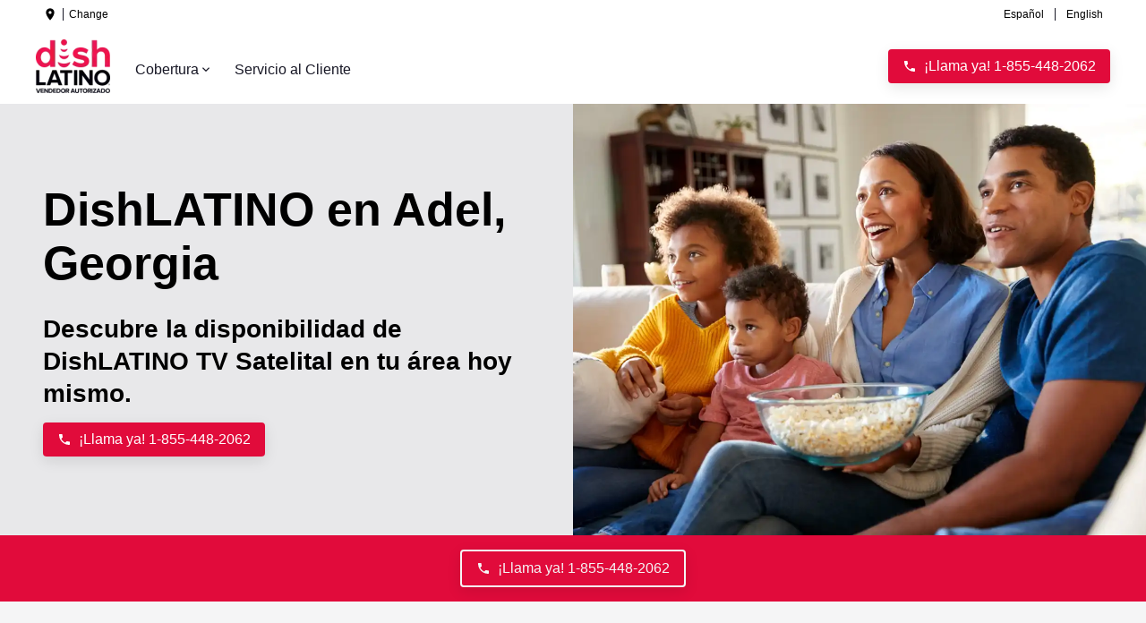

--- FILE ---
content_type: text/html; charset=utf-8
request_url: https://www.dishlatino.com/cobertura/ga/adel
body_size: 61392
content:
<!DOCTYPE html><html lang="es-US"><head><meta charSet="utf-8"/><meta http-equiv="x-ua-compatible" content="ie=edge"/><meta name="viewport" content="width=device-width, initial-scale=1, shrink-to-fit=no"/><meta name="generator" content="Gatsby 5.14.6"/><meta name="theme-color" content="#E10B3B"/><meta id="description" name="description" content="Cámbiate a DishLatino y obtén 3 meses GRATIS. Encuentra paquetes de DishLATINO desde $69.99/mes. Las mejores ofertas de TV en Adel, GA." data-gatsby-head="true"/><meta id="robots" name="robots" content="index,follow" data-gatsby-head="true"/><style data-href="/cobertura/styles.5993c38c7971d0879fa4.css" data-identity="gatsby-global-css">@font-face{font-display:swap;font-family:Montserrat;src:url(/fonts/Montserrat-Bold.ttf) format("truetype"),url(/fonts/Montserrat-Regular.ttf) format("truetype")}</style><style>.gatsby-image-wrapper{position:relative;overflow:hidden}.gatsby-image-wrapper picture.object-fit-polyfill{position:static!important}.gatsby-image-wrapper img{bottom:0;height:100%;left:0;margin:0;max-width:none;padding:0;position:absolute;right:0;top:0;width:100%;object-fit:cover}.gatsby-image-wrapper [data-main-image]{opacity:0;transform:translateZ(0);transition:opacity .25s linear;will-change:opacity}.gatsby-image-wrapper-constrained{display:inline-block;vertical-align:top}</style><noscript><style>.gatsby-image-wrapper noscript [data-main-image]{opacity:1!important}.gatsby-image-wrapper [data-placeholder-image]{opacity:0!important}</style></noscript><script type="module">const e="undefined"!=typeof HTMLImageElement&&"loading"in HTMLImageElement.prototype;e&&document.body.addEventListener("load",(function(e){const t=e.target;if(void 0===t.dataset.mainImage)return;if(void 0===t.dataset.gatsbyImageSsr)return;let a=null,n=t;for(;null===a&&n;)void 0!==n.parentNode.dataset.gatsbyImageWrapper&&(a=n.parentNode),n=n.parentNode;const o=a.querySelector("[data-placeholder-image]"),r=new Image;r.src=t.currentSrc,r.decode().catch((()=>{})).then((()=>{t.style.opacity=1,o&&(o.style.opacity=0,o.style.transition="opacity 500ms linear")}))}),!0);</script><link crossorigin="" href="https://m.clear.link" rel="preconnect"/><script data-react-helmet="true" type="application/ld+json">
          {
            "@context":"https://schema.org",
            "@type": "BreadcrumbList",
              "itemListElement": [
              
                    {
                      "@type": "ListItem",
                      "position": "1",
                      "item": {
                        "@id": "https://latino.dish.com/cobertura/",
                        "name": "Home"
                      }
                    }
                  ,
                    {
                      "@type": "ListItem",
                      "position": "2",
                      "item": {
                        "@id": "https://latino.dish.com/cobertura/ga",
                        "name": "ga"
                      }
                    }
                  ,
                    {
                      "@type": "ListItem",
                      "position": "3",
                      "item": {
                        "@id": "https://latino.dish.com/cobertura/ga/adel",
                        "name": "adel"
                      }
                    }
                  
            ]
          }
        </script><link rel="icon" href="/cobertura/favicon-32x32.png?v=9a35999e9b773a524d07e6df3dccdaf6" type="image/png"/><link rel="manifest" href="/cobertura/manifest.webmanifest" crossorigin="anonymous"/><link rel="apple-touch-icon" sizes="48x48" href="/cobertura/icons/icon-48x48.png?v=9a35999e9b773a524d07e6df3dccdaf6"/><link rel="apple-touch-icon" sizes="72x72" href="/cobertura/icons/icon-72x72.png?v=9a35999e9b773a524d07e6df3dccdaf6"/><link rel="apple-touch-icon" sizes="96x96" href="/cobertura/icons/icon-96x96.png?v=9a35999e9b773a524d07e6df3dccdaf6"/><link rel="apple-touch-icon" sizes="144x144" href="/cobertura/icons/icon-144x144.png?v=9a35999e9b773a524d07e6df3dccdaf6"/><link rel="apple-touch-icon" sizes="192x192" href="/cobertura/icons/icon-192x192.png?v=9a35999e9b773a524d07e6df3dccdaf6"/><link rel="apple-touch-icon" sizes="256x256" href="/cobertura/icons/icon-256x256.png?v=9a35999e9b773a524d07e6df3dccdaf6"/><link rel="apple-touch-icon" sizes="384x384" href="/cobertura/icons/icon-384x384.png?v=9a35999e9b773a524d07e6df3dccdaf6"/><link rel="apple-touch-icon" sizes="512x512" href="/cobertura/icons/icon-512x512.png?v=9a35999e9b773a524d07e6df3dccdaf6"/><link rel="sitemap" type="application/xml" href="/cobertura/sitemap/sitemap-index.xml"/><script>undefined
;/*! For license information please see nr-loader-spa-1.284.0.min.js.LICENSE.txt */
(()=>{var e,t,r={8122:(e,t,r)=>{"use strict";r.d(t,{a:()=>i});var n=r(944);function i(e,t){try{if(!e||"object"!=typeof e)return(0,n.R)(3);if(!t||"object"!=typeof t)return(0,n.R)(4);const r=Object.create(Object.getPrototypeOf(t),Object.getOwnPropertyDescriptors(t)),o=0===Object.keys(r).length?e:r;for(let a in o)if(void 0!==e[a])try{if(null===e[a]){r[a]=null;continue}Array.isArray(e[a])&&Array.isArray(t[a])?r[a]=Array.from(new Set([...e[a],...t[a]])):"object"==typeof e[a]&&"object"==typeof t[a]?r[a]=i(e[a],t[a]):r[a]=e[a]}catch(e){(0,n.R)(1,e)}return r}catch(e){(0,n.R)(2,e)}}},2555:(e,t,r)=>{"use strict";r.d(t,{Vp:()=>c,fn:()=>s,x1:()=>u});var n=r(384),i=r(8122);const o={beacon:n.NT.beacon,errorBeacon:n.NT.errorBeacon,licenseKey:void 0,applicationID:void 0,sa:void 0,queueTime:void 0,applicationTime:void 0,ttGuid:void 0,user:void 0,account:void 0,product:void 0,extra:void 0,jsAttributes:{},userAttributes:void 0,atts:void 0,transactionName:void 0,tNamePlain:void 0},a={};function s(e){try{const t=c(e);return!!t.licenseKey&&!!t.errorBeacon&&!!t.applicationID}catch(e){return!1}}function c(e){if(!e)throw new Error("All info objects require an agent identifier!");if(!a[e])throw new Error("Info for ".concat(e," was never set"));return a[e]}function u(e,t){if(!e)throw new Error("All info objects require an agent identifier!");a[e]=(0,i.a)(t,o);const r=(0,n.nY)(e);r&&(r.info=a[e])}},9417:(e,t,r)=>{"use strict";r.d(t,{D0:()=>h,gD:()=>g,xN:()=>p});var n=r(3333);const i=e=>{if(!e||"string"!=typeof e)return!1;try{document.createDocumentFragment().querySelector(e)}catch{return!1}return!0};var o=r(2614),a=r(944),s=r(384),c=r(8122);const u="[data-nr-mask]",d=()=>{const e={feature_flags:[],experimental:{marks:!1,measures:!1,resources:!1},mask_selector:"*",block_selector:"[data-nr-block]",mask_input_options:{color:!1,date:!1,"datetime-local":!1,email:!1,month:!1,number:!1,range:!1,search:!1,tel:!1,text:!1,time:!1,url:!1,week:!1,textarea:!1,select:!1,password:!0}};return{ajax:{deny_list:void 0,block_internal:!0,enabled:!0,autoStart:!0},distributed_tracing:{enabled:void 0,exclude_newrelic_header:void 0,cors_use_newrelic_header:void 0,cors_use_tracecontext_headers:void 0,allowed_origins:void 0},get feature_flags(){return e.feature_flags},set feature_flags(t){e.feature_flags=t},generic_events:{enabled:!0,autoStart:!0},harvest:{interval:30},jserrors:{enabled:!0,autoStart:!0},logging:{enabled:!0,autoStart:!0},metrics:{enabled:!0,autoStart:!0},obfuscate:void 0,page_action:{enabled:!0},page_view_event:{enabled:!0,autoStart:!0},page_view_timing:{enabled:!0,autoStart:!0},performance:{get capture_marks(){return e.feature_flags.includes(n.$v.MARKS)||e.experimental.marks},set capture_marks(t){e.experimental.marks=t},get capture_measures(){return e.feature_flags.includes(n.$v.MEASURES)||e.experimental.measures},set capture_measures(t){e.experimental.measures=t},capture_detail:!0,resources:{get enabled(){return e.feature_flags.includes(n.$v.RESOURCES)||e.experimental.resources},set enabled(t){e.experimental.resources=t},asset_types:[],first_party_domains:[],ignore_newrelic:!0}},privacy:{cookies_enabled:!0},proxy:{assets:void 0,beacon:void 0},session:{expiresMs:o.wk,inactiveMs:o.BB},session_replay:{autoStart:!0,enabled:!1,preload:!1,sampling_rate:10,error_sampling_rate:100,collect_fonts:!1,inline_images:!1,fix_stylesheets:!0,mask_all_inputs:!0,get mask_text_selector(){return e.mask_selector},set mask_text_selector(t){i(t)?e.mask_selector="".concat(t,",").concat(u):""===t||null===t?e.mask_selector=u:(0,a.R)(5,t)},get block_class(){return"nr-block"},get ignore_class(){return"nr-ignore"},get mask_text_class(){return"nr-mask"},get block_selector(){return e.block_selector},set block_selector(t){i(t)?e.block_selector+=",".concat(t):""!==t&&(0,a.R)(6,t)},get mask_input_options(){return e.mask_input_options},set mask_input_options(t){t&&"object"==typeof t?e.mask_input_options={...t,password:!0}:(0,a.R)(7,t)}},session_trace:{enabled:!0,autoStart:!0},soft_navigations:{enabled:!0,autoStart:!0},spa:{enabled:!0,autoStart:!0},ssl:void 0,user_actions:{enabled:!0,elementAttributes:["id","className","tagName","type"]}}},l={},f="All configuration objects require an agent identifier!";function h(e){if(!e)throw new Error(f);if(!l[e])throw new Error("Configuration for ".concat(e," was never set"));return l[e]}function p(e,t){if(!e)throw new Error(f);l[e]=(0,c.a)(t,d());const r=(0,s.nY)(e);r&&(r.init=l[e])}function g(e,t){if(!e)throw new Error(f);var r=h(e);if(r){for(var n=t.split("."),i=0;i<n.length-1;i++)if("object"!=typeof(r=r[n[i]]))return;r=r[n[n.length-1]]}return r}},5603:(e,t,r)=>{"use strict";r.d(t,{a:()=>c,o:()=>s});var n=r(384),i=r(8122);const o={accountID:void 0,trustKey:void 0,agentID:void 0,licenseKey:void 0,applicationID:void 0,xpid:void 0},a={};function s(e){if(!e)throw new Error("All loader-config objects require an agent identifier!");if(!a[e])throw new Error("LoaderConfig for ".concat(e," was never set"));return a[e]}function c(e,t){if(!e)throw new Error("All loader-config objects require an agent identifier!");a[e]=(0,i.a)(t,o);const r=(0,n.nY)(e);r&&(r.loader_config=a[e])}},3371:(e,t,r)=>{"use strict";r.d(t,{V:()=>f,f:()=>l});var n=r(8122),i=r(384),o=r(6154),a=r(9324);let s=0;const c={buildEnv:a.F3,distMethod:a.Xs,version:a.xv,originTime:o.WN},u={customTransaction:void 0,disabled:!1,isolatedBacklog:!1,loaderType:void 0,maxBytes:3e4,onerror:void 0,ptid:void 0,releaseIds:{},appMetadata:{},session:void 0,denyList:void 0,timeKeeper:void 0,obfuscator:void 0,harvester:void 0},d={};function l(e){if(!e)throw new Error("All runtime objects require an agent identifier!");if(!d[e])throw new Error("Runtime for ".concat(e," was never set"));return d[e]}function f(e,t){if(!e)throw new Error("All runtime objects require an agent identifier!");d[e]={...(0,n.a)(t,u),...c},Object.hasOwnProperty.call(d[e],"harvestCount")||Object.defineProperty(d[e],"harvestCount",{get:()=>++s});const r=(0,i.nY)(e);r&&(r.runtime=d[e])}},9324:(e,t,r)=>{"use strict";r.d(t,{F3:()=>i,Xs:()=>o,Yq:()=>a,xv:()=>n});const n="1.284.0",i="PROD",o="CDN",a="^2.0.0-alpha.18"},6154:(e,t,r)=>{"use strict";r.d(t,{A4:()=>s,OF:()=>d,RI:()=>i,WN:()=>h,bv:()=>o,gm:()=>a,lR:()=>f,m:()=>u,mw:()=>c,sb:()=>l});var n=r(1863);const i="undefined"!=typeof window&&!!window.document,o="undefined"!=typeof WorkerGlobalScope&&("undefined"!=typeof self&&self instanceof WorkerGlobalScope&&self.navigator instanceof WorkerNavigator||"undefined"!=typeof globalThis&&globalThis instanceof WorkerGlobalScope&&globalThis.navigator instanceof WorkerNavigator),a=i?window:"undefined"!=typeof WorkerGlobalScope&&("undefined"!=typeof self&&self instanceof WorkerGlobalScope&&self||"undefined"!=typeof globalThis&&globalThis instanceof WorkerGlobalScope&&globalThis),s="complete"===a?.document?.readyState,c=Boolean("hidden"===a?.document?.visibilityState),u=""+a?.location,d=/iPad|iPhone|iPod/.test(a.navigator?.userAgent),l=d&&"undefined"==typeof SharedWorker,f=(()=>{const e=a.navigator?.userAgent?.match(/Firefox[/\s](\d+\.\d+)/);return Array.isArray(e)&&e.length>=2?+e[1]:0})(),h=Date.now()-(0,n.t)()},7295:(e,t,r)=>{"use strict";r.d(t,{Xv:()=>a,gX:()=>i,iW:()=>o});var n=[];function i(e){if(!e||o(e))return!1;if(0===n.length)return!0;for(var t=0;t<n.length;t++){var r=n[t];if("*"===r.hostname)return!1;if(s(r.hostname,e.hostname)&&c(r.pathname,e.pathname))return!1}return!0}function o(e){return void 0===e.hostname}function a(e){if(n=[],e&&e.length)for(var t=0;t<e.length;t++){let r=e[t];if(!r)continue;0===r.indexOf("http://")?r=r.substring(7):0===r.indexOf("https://")&&(r=r.substring(8));const i=r.indexOf("/");let o,a;i>0?(o=r.substring(0,i),a=r.substring(i)):(o=r,a="");let[s]=o.split(":");n.push({hostname:s,pathname:a})}}function s(e,t){return!(e.length>t.length)&&t.indexOf(e)===t.length-e.length}function c(e,t){return 0===e.indexOf("/")&&(e=e.substring(1)),0===t.indexOf("/")&&(t=t.substring(1)),""===e||e===t}},1687:(e,t,r)=>{"use strict";r.d(t,{Ak:()=>c,Ze:()=>l,x3:()=>u});var n=r(7836),i=r(3606),o=r(860),a=r(2646);const s={};function c(e,t){const r={staged:!1,priority:o.P3[t]||0};d(e),s[e].get(t)||s[e].set(t,r)}function u(e,t){e&&s[e]&&(s[e].get(t)&&s[e].delete(t),h(e,t,!1),s[e].size&&f(e))}function d(e){if(!e)throw new Error("agentIdentifier required");s[e]||(s[e]=new Map)}function l(e="",t="feature",r=!1){if(d(e),!e||!s[e].get(t)||r)return h(e,t);s[e].get(t).staged=!0,f(e)}function f(e){const t=Array.from(s[e]);t.every((([e,t])=>t.staged))&&(t.sort(((e,t)=>e[1].priority-t[1].priority)),t.forEach((([t])=>{s[e].delete(t),h(e,t)})))}function h(e,t,r=!0){const o=e?n.ee.get(e):n.ee,s=i.i.handlers;if(!o.aborted&&o.backlog&&s){if(r){const e=o.backlog[t],r=s[t];if(r){for(let t=0;e&&t<e.length;++t)p(e[t],r);Object.entries(r).forEach((([e,t])=>{Object.values(t||{}).forEach((t=>{t[0]?.on&&t[0]?.context()instanceof a.y&&t[0].on(e,t[1])}))}))}}o.isolatedBacklog||delete s[t],o.backlog[t]=null,o.emit("drain-"+t,[])}}function p(e,t){var r=e[1];Object.values(t[r]||{}).forEach((t=>{var r=e[0];if(t[0]===r){var n=t[1],i=e[3],o=e[2];n.apply(i,o)}}))}},7836:(e,t,r)=>{"use strict";r.d(t,{P:()=>c,ee:()=>u});var n=r(384),i=r(8990),o=r(3371),a=r(2646),s=r(5607);const c="nr@context:".concat(s.W),u=function e(t,r){var n={},s={},d={},l=!1;try{l=16===r.length&&(0,o.f)(r).isolatedBacklog}catch(e){}var f={on:p,addEventListener:p,removeEventListener:function(e,t){var r=n[e];if(!r)return;for(var i=0;i<r.length;i++)r[i]===t&&r.splice(i,1)},emit:function(e,r,n,i,o){!1!==o&&(o=!0);if(u.aborted&&!i)return;t&&o&&t.emit(e,r,n);for(var a=h(n),c=g(e),d=c.length,l=0;l<d;l++)c[l].apply(a,r);var p=v()[s[e]];p&&p.push([f,e,r,a]);return a},get:m,listeners:g,context:h,buffer:function(e,t){const r=v();if(t=t||"feature",f.aborted)return;Object.entries(e||{}).forEach((([e,n])=>{s[n]=t,t in r||(r[t]=[])}))},abort:function(){f._aborted=!0,Object.keys(f.backlog).forEach((e=>{delete f.backlog[e]}))},isBuffering:function(e){return!!v()[s[e]]},debugId:r,backlog:l?{}:t&&"object"==typeof t.backlog?t.backlog:{},isolatedBacklog:l};return Object.defineProperty(f,"aborted",{get:()=>{let e=f._aborted||!1;return e||(t&&(e=t.aborted),e)}}),f;function h(e){return e&&e instanceof a.y?e:e?(0,i.I)(e,c,(()=>new a.y(c))):new a.y(c)}function p(e,t){n[e]=g(e).concat(t)}function g(e){return n[e]||[]}function m(t){return d[t]=d[t]||e(f,t)}function v(){return f.backlog}}(void 0,"globalEE"),d=(0,n.Zm)();d.ee||(d.ee=u)},2646:(e,t,r)=>{"use strict";r.d(t,{y:()=>n});class n{constructor(e){this.contextId=e}}},9908:(e,t,r)=>{"use strict";r.d(t,{d:()=>n,p:()=>i});var n=r(7836).ee.get("handle");function i(e,t,r,i,o){o?(o.buffer([e],i),o.emit(e,t,r)):(n.buffer([e],i),n.emit(e,t,r))}},3606:(e,t,r)=>{"use strict";r.d(t,{i:()=>o});var n=r(9908);o.on=a;var i=o.handlers={};function o(e,t,r,o){a(o||n.d,i,e,t,r)}function a(e,t,r,i,o){o||(o="feature"),e||(e=n.d);var a=t[o]=t[o]||{};(a[r]=a[r]||[]).push([e,i])}},3878:(e,t,r)=>{"use strict";function n(e,t){return{capture:e,passive:!1,signal:t}}function i(e,t,r=!1,i){window.addEventListener(e,t,n(r,i))}function o(e,t,r=!1,i){document.addEventListener(e,t,n(r,i))}r.d(t,{DD:()=>o,jT:()=>n,sp:()=>i})},5607:(e,t,r)=>{"use strict";r.d(t,{W:()=>n});const n=(0,r(9566).bz)()},9566:(e,t,r)=>{"use strict";r.d(t,{LA:()=>s,ZF:()=>c,bz:()=>a,el:()=>u});var n=r(6154);const i="xxxxxxxx-xxxx-4xxx-yxxx-xxxxxxxxxxxx";function o(e,t){return e?15&e[t]:16*Math.random()|0}function a(){const e=n.gm?.crypto||n.gm?.msCrypto;let t,r=0;return e&&e.getRandomValues&&(t=e.getRandomValues(new Uint8Array(30))),i.split("").map((e=>"x"===e?o(t,r++).toString(16):"y"===e?(3&o()|8).toString(16):e)).join("")}function s(e){const t=n.gm?.crypto||n.gm?.msCrypto;let r,i=0;t&&t.getRandomValues&&(r=t.getRandomValues(new Uint8Array(e)));const a=[];for(var s=0;s<e;s++)a.push(o(r,i++).toString(16));return a.join("")}function c(){return s(16)}function u(){return s(32)}},2614:(e,t,r)=>{"use strict";r.d(t,{BB:()=>a,H3:()=>n,g:()=>u,iL:()=>c,tS:()=>s,uh:()=>i,wk:()=>o});const n="NRBA",i="SESSION",o=144e5,a=18e5,s={STARTED:"session-started",PAUSE:"session-pause",RESET:"session-reset",RESUME:"session-resume",UPDATE:"session-update"},c={SAME_TAB:"same-tab",CROSS_TAB:"cross-tab"},u={OFF:0,FULL:1,ERROR:2}},1863:(e,t,r)=>{"use strict";function n(){return Math.floor(performance.now())}r.d(t,{t:()=>n})},7485:(e,t,r)=>{"use strict";r.d(t,{D:()=>i});var n=r(6154);function i(e){if(0===(e||"").indexOf("data:"))return{protocol:"data"};try{const t=new URL(e,location.href),r={port:t.port,hostname:t.hostname,pathname:t.pathname,search:t.search,protocol:t.protocol.slice(0,t.protocol.indexOf(":")),sameOrigin:t.protocol===n.gm?.location?.protocol&&t.host===n.gm?.location?.host};return r.port&&""!==r.port||("http:"===t.protocol&&(r.port="80"),"https:"===t.protocol&&(r.port="443")),r.pathname&&""!==r.pathname?r.pathname.startsWith("/")||(r.pathname="/".concat(r.pathname)):r.pathname="/",r}catch(e){return{}}}},944:(e,t,r)=>{"use strict";function n(e,t){"function"==typeof console.debug&&console.debug("New Relic Warning: https://github.com/newrelic/newrelic-browser-agent/blob/main/docs/warning-codes.md#".concat(e),t)}r.d(t,{R:()=>n})},5284:(e,t,r)=>{"use strict";r.d(t,{t:()=>c,B:()=>s});var n=r(7836),i=r(6154);const o="newrelic";const a=new Set,s={};function c(e,t){const r=n.ee.get(t);s[t]??={},e&&"object"==typeof e&&(a.has(t)||(r.emit("rumresp",[e]),s[t]=e,a.add(t),function(e={}){try{i.gm.dispatchEvent(new CustomEvent(o,{detail:e}))}catch(e){}}({loaded:!0})))}},8990:(e,t,r)=>{"use strict";r.d(t,{I:()=>i});var n=Object.prototype.hasOwnProperty;function i(e,t,r){if(n.call(e,t))return e[t];var i=r();if(Object.defineProperty&&Object.keys)try{return Object.defineProperty(e,t,{value:i,writable:!0,enumerable:!1}),i}catch(e){}return e[t]=i,i}},6389:(e,t,r)=>{"use strict";function n(e,t=500,r={}){const n=r?.leading||!1;let i;return(...r)=>{n&&void 0===i&&(e.apply(this,r),i=setTimeout((()=>{i=clearTimeout(i)}),t)),n||(clearTimeout(i),i=setTimeout((()=>{e.apply(this,r)}),t))}}function i(e){let t=!1;return(...r)=>{t||(t=!0,e.apply(this,r))}}r.d(t,{J:()=>i,s:()=>n})},3304:(e,t,r)=>{"use strict";r.d(t,{A:()=>o});var n=r(7836);const i=()=>{const e=new WeakSet;return(t,r)=>{if("object"==typeof r&&null!==r){if(e.has(r))return;e.add(r)}return r}};function o(e){try{return JSON.stringify(e,i())??""}catch(e){try{n.ee.emit("internal-error",[e])}catch(e){}return""}}},5289:(e,t,r)=>{"use strict";r.d(t,{GG:()=>o,sB:()=>a});var n=r(3878);function i(){return"undefined"==typeof document||"complete"===document.readyState}function o(e,t){if(i())return e();(0,n.sp)("load",e,t)}function a(e){if(i())return e();(0,n.DD)("DOMContentLoaded",e)}},384:(e,t,r)=>{"use strict";r.d(t,{NT:()=>o,US:()=>d,Zm:()=>a,bQ:()=>c,dV:()=>s,nY:()=>u,pV:()=>l});var n=r(6154),i=r(1863);const o={beacon:"bam.nr-data.net",errorBeacon:"bam.nr-data.net"};function a(){return n.gm.NREUM||(n.gm.NREUM={}),void 0===n.gm.newrelic&&(n.gm.newrelic=n.gm.NREUM),n.gm.NREUM}function s(){let e=a();return e.o||(e.o={ST:n.gm.setTimeout,SI:n.gm.setImmediate,CT:n.gm.clearTimeout,XHR:n.gm.XMLHttpRequest,REQ:n.gm.Request,EV:n.gm.Event,PR:n.gm.Promise,MO:n.gm.MutationObserver,FETCH:n.gm.fetch,WS:n.gm.WebSocket}),e}function c(e,t){let r=a();r.initializedAgents??={},t.initializedAt={ms:(0,i.t)(),date:new Date},r.initializedAgents[e]=t}function u(e){let t=a();return t.initializedAgents?.[e]}function d(e,t){a()[e]=t}function l(){return function(){let e=a();const t=e.info||{};e.info={beacon:o.beacon,errorBeacon:o.errorBeacon,...t}}(),function(){let e=a();const t=e.init||{};e.init={...t}}(),s(),function(){let e=a();const t=e.loader_config||{};e.loader_config={...t}}(),a()}},2843:(e,t,r)=>{"use strict";r.d(t,{u:()=>i});var n=r(3878);function i(e,t=!1,r,i){(0,n.DD)("visibilitychange",(function(){if(t)return void("hidden"===document.visibilityState&&e());e(document.visibilityState)}),r,i)}},8139:(e,t,r)=>{"use strict";r.d(t,{u:()=>f});var n=r(7836),i=r(3434),o=r(8990),a=r(6154);const s={},c=a.gm.XMLHttpRequest,u="addEventListener",d="removeEventListener",l="nr@wrapped:".concat(n.P);function f(e){var t=function(e){return(e||n.ee).get("events")}(e);if(s[t.debugId]++)return t;s[t.debugId]=1;var r=(0,i.YM)(t,!0);function f(e){r.inPlace(e,[u,d],"-",p)}function p(e,t){return e[1]}return"getPrototypeOf"in Object&&(a.RI&&h(document,f),c&&h(c.prototype,f),h(a.gm,f)),t.on(u+"-start",(function(e,t){var n=e[1];if(null!==n&&("function"==typeof n||"object"==typeof n)){var i=(0,o.I)(n,l,(function(){var e={object:function(){if("function"!=typeof n.handleEvent)return;return n.handleEvent.apply(n,arguments)},function:n}[typeof n];return e?r(e,"fn-",null,e.name||"anonymous"):n}));this.wrapped=e[1]=i}})),t.on(d+"-start",(function(e){e[1]=this.wrapped||e[1]})),t}function h(e,t,...r){let n=e;for(;"object"==typeof n&&!Object.prototype.hasOwnProperty.call(n,u);)n=Object.getPrototypeOf(n);n&&t(n,...r)}},3434:(e,t,r)=>{"use strict";r.d(t,{Jt:()=>o,YM:()=>c});var n=r(7836),i=r(5607);const o="nr@original:".concat(i.W);var a=Object.prototype.hasOwnProperty,s=!1;function c(e,t){return e||(e=n.ee),r.inPlace=function(e,t,n,i,o){n||(n="");const a="-"===n.charAt(0);for(let s=0;s<t.length;s++){const c=t[s],u=e[c];d(u)||(e[c]=r(u,a?c+n:n,i,c,o))}},r.flag=o,r;function r(t,r,n,s,c){return d(t)?t:(r||(r=""),nrWrapper[o]=t,function(e,t,r){if(Object.defineProperty&&Object.keys)try{return Object.keys(e).forEach((function(r){Object.defineProperty(t,r,{get:function(){return e[r]},set:function(t){return e[r]=t,t}})})),t}catch(e){u([e],r)}for(var n in e)a.call(e,n)&&(t[n]=e[n])}(t,nrWrapper,e),nrWrapper);function nrWrapper(){var o,a,d,l;try{a=this,o=[...arguments],d="function"==typeof n?n(o,a):n||{}}catch(t){u([t,"",[o,a,s],d],e)}i(r+"start",[o,a,s],d,c);try{return l=t.apply(a,o)}catch(e){throw i(r+"err",[o,a,e],d,c),e}finally{i(r+"end",[o,a,l],d,c)}}}function i(r,n,i,o){if(!s||t){var a=s;s=!0;try{e.emit(r,n,i,t,o)}catch(t){u([t,r,n,i],e)}s=a}}}function u(e,t){t||(t=n.ee);try{t.emit("internal-error",e)}catch(e){}}function d(e){return!(e&&"function"==typeof e&&e.apply&&!e[o])}},9414:(e,t,r)=>{"use strict";r.d(t,{J:()=>c});var n=r(7836),i=r(2646),o=r(944),a=r(3434);const s=new Map;function c(e,t,r,c){if("object"!=typeof t||!t||"string"!=typeof r||!r||"function"!=typeof t[r])return(0,o.R)(29);const u=function(e){return(e||n.ee).get("logger")}(e),d=(0,a.YM)(u),l=new i.y(n.P);l.level=c.level,l.customAttributes=c.customAttributes;const f=t[r]?.[a.Jt]||t[r];return s.set(f,l),d.inPlace(t,[r],"wrap-logger-",(()=>s.get(f))),u}},9300:(e,t,r)=>{"use strict";r.d(t,{T:()=>n});const n=r(860).K7.ajax},3333:(e,t,r)=>{"use strict";r.d(t,{$v:()=>u,TZ:()=>n,Zp:()=>i,kd:()=>c,mq:()=>s,nf:()=>a,qN:()=>o});const n=r(860).K7.genericEvents,i=["auxclick","click","copy","keydown","paste","scrollend"],o=["focus","blur"],a=4,s=1e3,c=["PageAction","UserAction","BrowserPerformance"],u={MARKS:"experimental.marks",MEASURES:"experimental.measures",RESOURCES:"experimental.resources"}},6774:(e,t,r)=>{"use strict";r.d(t,{T:()=>n});const n=r(860).K7.jserrors},993:(e,t,r)=>{"use strict";r.d(t,{A$:()=>o,ET:()=>a,TZ:()=>s,p_:()=>i});var n=r(860);const i={ERROR:"ERROR",WARN:"WARN",INFO:"INFO",DEBUG:"DEBUG",TRACE:"TRACE"},o={OFF:0,ERROR:1,WARN:2,INFO:3,DEBUG:4,TRACE:5},a="log",s=n.K7.logging},3785:(e,t,r)=>{"use strict";r.d(t,{R:()=>c,b:()=>u});var n=r(9908),i=r(1863),o=r(860),a=r(8154),s=r(993);function c(e,t,r={},c=s.p_.INFO){(0,n.p)(a.xV,["API/logging/".concat(c.toLowerCase(),"/called")],void 0,o.K7.metrics,e),(0,n.p)(s.ET,[(0,i.t)(),t,r,c],void 0,o.K7.logging,e)}function u(e){return"string"==typeof e&&Object.values(s.p_).some((t=>t===e.toUpperCase().trim()))}},8154:(e,t,r)=>{"use strict";r.d(t,{z_:()=>o,XG:()=>s,TZ:()=>n,rs:()=>i,xV:()=>a});r(6154),r(9566),r(384);const n=r(860).K7.metrics,i="sm",o="cm",a="storeSupportabilityMetrics",s="storeEventMetrics"},6630:(e,t,r)=>{"use strict";r.d(t,{T:()=>n});const n=r(860).K7.pageViewEvent},782:(e,t,r)=>{"use strict";r.d(t,{T:()=>n});const n=r(860).K7.pageViewTiming},6344:(e,t,r)=>{"use strict";r.d(t,{BB:()=>d,G4:()=>o,Qb:()=>l,TZ:()=>i,Ug:()=>a,_s:()=>s,bc:()=>u,yP:()=>c});var n=r(2614);const i=r(860).K7.sessionReplay,o={RECORD:"recordReplay",PAUSE:"pauseReplay",REPLAY_RUNNING:"replayRunning",ERROR_DURING_REPLAY:"errorDuringReplay"},a=.12,s={DomContentLoaded:0,Load:1,FullSnapshot:2,IncrementalSnapshot:3,Meta:4,Custom:5},c={[n.g.ERROR]:15e3,[n.g.FULL]:3e5,[n.g.OFF]:0},u={RESET:{message:"Session was reset",sm:"Reset"},IMPORT:{message:"Recorder failed to import",sm:"Import"},TOO_MANY:{message:"429: Too Many Requests",sm:"Too-Many"},TOO_BIG:{message:"Payload was too large",sm:"Too-Big"},CROSS_TAB:{message:"Session Entity was set to OFF on another tab",sm:"Cross-Tab"},ENTITLEMENTS:{message:"Session Replay is not allowed and will not be started",sm:"Entitlement"}},d=5e3,l={API:"api"}},5270:(e,t,r)=>{"use strict";r.d(t,{Aw:()=>c,CT:()=>u,SR:()=>s});var n=r(384),i=r(9417),o=r(7767),a=r(6154);function s(e){return!!(0,n.dV)().o.MO&&(0,o.V)(e)&&!0===(0,i.gD)(e,"session_trace.enabled")}function c(e){return!0===(0,i.gD)(e,"session_replay.preload")&&s(e)}function u(e,t){const r=t.correctAbsoluteTimestamp(e);return{originalTimestamp:e,correctedTimestamp:r,timestampDiff:e-r,originTime:a.WN,correctedOriginTime:t.correctedOriginTime,originTimeDiff:Math.floor(a.WN-t.correctedOriginTime)}}},3738:(e,t,r)=>{"use strict";r.d(t,{He:()=>i,Kp:()=>s,Lc:()=>u,Rz:()=>d,TZ:()=>n,bD:()=>o,d3:()=>a,jx:()=>l,uP:()=>c});const n=r(860).K7.sessionTrace,i="bstResource",o="resource",a="-start",s="-end",c="fn"+a,u="fn"+s,d="pushState",l=1e3},3962:(e,t,r)=>{"use strict";r.d(t,{AM:()=>o,O2:()=>c,Qu:()=>u,TZ:()=>s,ih:()=>d,pP:()=>a,tC:()=>i});var n=r(860);const i=["click","keydown","submit","popstate"],o="api",a="initialPageLoad",s=n.K7.softNav,c={INITIAL_PAGE_LOAD:"",ROUTE_CHANGE:1,UNSPECIFIED:2},u={INTERACTION:1,AJAX:2,CUSTOM_END:3,CUSTOM_TRACER:4},d={IP:"in progress",FIN:"finished",CAN:"cancelled"}},7378:(e,t,r)=>{"use strict";r.d(t,{$p:()=>x,BR:()=>b,Kp:()=>R,L3:()=>y,Lc:()=>c,NC:()=>o,SG:()=>d,TZ:()=>i,U6:()=>p,UT:()=>m,d3:()=>w,dT:()=>f,e5:()=>A,gx:()=>v,l9:()=>l,oW:()=>h,op:()=>g,rw:()=>u,tH:()=>T,uP:()=>s,wW:()=>E,xq:()=>a});var n=r(384);const i=r(860).K7.spa,o=["click","submit","keypress","keydown","keyup","change"],a=999,s="fn-start",c="fn-end",u="cb-start",d="api-ixn-",l="remaining",f="interaction",h="spaNode",p="jsonpNode",g="fetch-start",m="fetch-done",v="fetch-body-",b="jsonp-end",y=(0,n.dV)().o.ST,w="-start",R="-end",x="-body",E="cb"+R,A="jsTime",T="fetch"},4234:(e,t,r)=>{"use strict";r.d(t,{W:()=>o});var n=r(7836),i=r(1687);class o{constructor(e,t){this.agentIdentifier=e,this.ee=n.ee.get(e),this.featureName=t,this.blocked=!1}deregisterDrain(){(0,i.x3)(this.agentIdentifier,this.featureName)}}},7767:(e,t,r)=>{"use strict";r.d(t,{V:()=>o});var n=r(9417),i=r(6154);const o=e=>i.RI&&!0===(0,n.gD)(e,"privacy.cookies_enabled")},8969:(e,t,r)=>{"use strict";r.d(t,{j:()=>O});var n=r(860),i=r(2555),o=r(3371),a=r(9908),s=r(7836),c=r(1687),u=r(5289),d=r(6154),l=r(944),f=r(8154),h=r(384),p=r(6344);const g=["setErrorHandler","finished","addToTrace","addRelease","recordCustomEvent","addPageAction","setCurrentRouteName","setPageViewName","setCustomAttribute","interaction","noticeError","setUserId","setApplicationVersion","start",p.G4.RECORD,p.G4.PAUSE,"log","wrapLogger"],m=["setErrorHandler","finished","addToTrace","addRelease"];var v=r(1863),b=r(2614),y=r(993),w=r(3785),R=r(9414);function x(){const e=(0,h.pV)();g.forEach((t=>{e[t]=(...r)=>function(t,...r){let n=[];return Object.values(e.initializedAgents).forEach((e=>{e&&e.api?e.exposed&&e.api[t]&&n.push(e.api[t](...r)):(0,l.R)(38,t)})),n.length>1?n:n[0]}(t,...r)}))}const E={};var A=r(9417),T=r(5603),N=r(5284);const S=e=>{const t=e.startsWith("http");e+="/",r.p=t?e:"https://"+e};let _=!1;function O(e,t={},g,O){let{init:I,info:P,loader_config:j,runtime:C={},exposed:k=!0}=t;C.loaderType=g;const L=(0,h.pV)();P||(I=L.init,P=L.info,j=L.loader_config),(0,A.xN)(e.agentIdentifier,I||{}),(0,T.a)(e.agentIdentifier,j||{}),P.jsAttributes??={},d.bv&&(P.jsAttributes.isWorker=!0),(0,i.x1)(e.agentIdentifier,P);const H=(0,A.D0)(e.agentIdentifier),M=[P.beacon,P.errorBeacon];_||(H.proxy.assets&&(S(H.proxy.assets),M.push(H.proxy.assets)),H.proxy.beacon&&M.push(H.proxy.beacon),x(),(0,h.US)("activatedFeatures",N.B),e.runSoftNavOverSpa&&=!0===H.soft_navigations.enabled&&H.feature_flags.includes("soft_nav")),C.denyList=[...H.ajax.deny_list||[],...H.ajax.block_internal?M:[]],C.ptid=e.agentIdentifier,(0,o.V)(e.agentIdentifier,C),e.ee=s.ee.get(e.agentIdentifier),void 0===e.api&&(e.api=function(e,t,h=!1){t||(0,c.Ak)(e,"api");const g={};var x=s.ee.get(e),A=x.get("tracer");E[e]=b.g.OFF,x.on(p.G4.REPLAY_RUNNING,(t=>{E[e]=t}));var T="api-",N=T+"ixn-";function S(t,r,n,o){const a=(0,i.Vp)(e);return null===r?delete a.jsAttributes[t]:(0,i.x1)(e,{...a,jsAttributes:{...a.jsAttributes,[t]:r}}),I(T,n,!0,o||null===r?"session":void 0)(t,r)}function _(){}g.log=function(e,{customAttributes:t={},level:r=y.p_.INFO}={}){(0,a.p)(f.xV,["API/log/called"],void 0,n.K7.metrics,x),(0,w.R)(x,e,t,r)},g.wrapLogger=(e,t,{customAttributes:r={},level:i=y.p_.INFO}={})=>{(0,a.p)(f.xV,["API/wrapLogger/called"],void 0,n.K7.metrics,x),(0,R.J)(x,e,t,{customAttributes:r,level:i})},m.forEach((e=>{g[e]=I(T,e,!0,"api")})),g.addPageAction=I(T,"addPageAction",!0,n.K7.genericEvents),g.recordCustomEvent=I(T,"recordCustomEvent",!0,n.K7.genericEvents),g.setPageViewName=function(t,r){if("string"==typeof t)return"/"!==t.charAt(0)&&(t="/"+t),(0,o.f)(e).customTransaction=(r||"http://custom.transaction")+t,I(T,"setPageViewName",!0)()},g.setCustomAttribute=function(e,t,r=!1){if("string"==typeof e){if(["string","number","boolean"].includes(typeof t)||null===t)return S(e,t,"setCustomAttribute",r);(0,l.R)(40,typeof t)}else(0,l.R)(39,typeof e)},g.setUserId=function(e){if("string"==typeof e||null===e)return S("enduser.id",e,"setUserId",!0);(0,l.R)(41,typeof e)},g.setApplicationVersion=function(e){if("string"==typeof e||null===e)return S("application.version",e,"setApplicationVersion",!1);(0,l.R)(42,typeof e)},g.start=()=>{try{(0,a.p)(f.xV,["API/start/called"],void 0,n.K7.metrics,x),x.emit("manual-start-all")}catch(e){(0,l.R)(23,e)}},g[p.G4.RECORD]=function(){(0,a.p)(f.xV,["API/recordReplay/called"],void 0,n.K7.metrics,x),(0,a.p)(p.G4.RECORD,[],void 0,n.K7.sessionReplay,x)},g[p.G4.PAUSE]=function(){(0,a.p)(f.xV,["API/pauseReplay/called"],void 0,n.K7.metrics,x),(0,a.p)(p.G4.PAUSE,[],void 0,n.K7.sessionReplay,x)},g.interaction=function(e){return(new _).get("object"==typeof e?e:{})};const O=_.prototype={createTracer:function(e,t){var r={},i=this,o="function"==typeof t;return(0,a.p)(f.xV,["API/createTracer/called"],void 0,n.K7.metrics,x),h||(0,a.p)(N+"tracer",[(0,v.t)(),e,r],i,n.K7.spa,x),function(){if(A.emit((o?"":"no-")+"fn-start",[(0,v.t)(),i,o],r),o)try{return t.apply(this,arguments)}catch(e){const t="string"==typeof e?new Error(e):e;throw A.emit("fn-err",[arguments,this,t],r),t}finally{A.emit("fn-end",[(0,v.t)()],r)}}}};function I(e,t,r,i){return function(){return(0,a.p)(f.xV,["API/"+t+"/called"],void 0,n.K7.metrics,x),i&&(0,a.p)(e+t,[r?(0,v.t)():performance.now(),...arguments],r?null:this,i,x),r?void 0:this}}function P(){r.e(478).then(r.bind(r,8778)).then((({setAPI:t})=>{t(e),(0,c.Ze)(e,"api")})).catch((e=>{(0,l.R)(27,e),x.abort()}))}return["actionText","setName","setAttribute","save","ignore","onEnd","getContext","end","get"].forEach((e=>{O[e]=I(N,e,void 0,h?n.K7.softNav:n.K7.spa)})),g.setCurrentRouteName=h?I(N,"routeName",void 0,n.K7.softNav):I(T,"routeName",!0,n.K7.spa),g.noticeError=function(t,r){"string"==typeof t&&(t=new Error(t)),(0,a.p)(f.xV,["API/noticeError/called"],void 0,n.K7.metrics,x),(0,a.p)("err",[t,(0,v.t)(),!1,r,!!E[e]],void 0,n.K7.jserrors,x)},d.RI?(0,u.GG)((()=>P()),!0):P(),g}(e.agentIdentifier,O,e.runSoftNavOverSpa)),void 0===e.exposed&&(e.exposed=k),_=!0}},8374:(e,t,r)=>{r.nc=(()=>{try{return document?.currentScript?.nonce}catch(e){}return""})()},860:(e,t,r)=>{"use strict";r.d(t,{$J:()=>u,K7:()=>s,P3:()=>c,XX:()=>i,qY:()=>n,v4:()=>a});const n="events",i="jserrors",o="browser/blobs",a="rum",s={ajax:"ajax",genericEvents:"generic_events",jserrors:i,logging:"logging",metrics:"metrics",pageAction:"page_action",pageViewEvent:"page_view_event",pageViewTiming:"page_view_timing",sessionReplay:"session_replay",sessionTrace:"session_trace",softNav:"soft_navigations",spa:"spa"},c={[s.pageViewEvent]:1,[s.pageViewTiming]:2,[s.metrics]:3,[s.jserrors]:4,[s.spa]:5,[s.ajax]:6,[s.sessionTrace]:7,[s.softNav]:8,[s.sessionReplay]:9,[s.logging]:10,[s.genericEvents]:11},u={[s.pageViewEvent]:a,[s.pageViewTiming]:n,[s.ajax]:n,[s.spa]:n,[s.softNav]:n,[s.metrics]:i,[s.jserrors]:i,[s.sessionTrace]:o,[s.sessionReplay]:o,[s.logging]:"browser/logs",[s.genericEvents]:"ins"}}},n={};function i(e){var t=n[e];if(void 0!==t)return t.exports;var o=n[e]={exports:{}};return r[e](o,o.exports,i),o.exports}i.m=r,i.d=(e,t)=>{for(var r in t)i.o(t,r)&&!i.o(e,r)&&Object.defineProperty(e,r,{enumerable:!0,get:t[r]})},i.f={},i.e=e=>Promise.all(Object.keys(i.f).reduce(((t,r)=>(i.f[r](e,t),t)),[])),i.u=e=>({212:"nr-spa-compressor",249:"nr-spa-recorder",478:"nr-spa"}[e]+"-1.284.0.min.js"),i.o=(e,t)=>Object.prototype.hasOwnProperty.call(e,t),e={},t="NRBA-1.284.0.PROD:",i.l=(r,n,o,a)=>{if(e[r])e[r].push(n);else{var s,c;if(void 0!==o)for(var u=document.getElementsByTagName("script"),d=0;d<u.length;d++){var l=u[d];if(l.getAttribute("src")==r||l.getAttribute("data-webpack")==t+o){s=l;break}}if(!s){c=!0;var f={478:"sha512-TPGCqGKCIcy7xQgjPp66mgCNfLECOEIGc5SLCymqZPoyhK9poapZ3mpwPiDyp7rPv7HjOy7C9L/3lhSl2LzGBw==",249:"sha512-hObvWyuOtxKi7mkQ57JxP0W6WEMDkEBU5hzCX/+D24uWO/dqqSAU5gtBH/aIfCZFLYpHY0kf3g2lf/bhnnPOyw==",212:"sha512-oBHQ3bZ88xEUA5Ib3S5SJSYQGQ3JHxvYDxbGfZBX7PKcr2zXF/hhJDKdyDwJkoHBuPD+WH6IsQuN9xn2N8x2Uw=="};(s=document.createElement("script")).charset="utf-8",s.timeout=120,i.nc&&s.setAttribute("nonce",i.nc),s.setAttribute("data-webpack",t+o),s.src=r,0!==s.src.indexOf(window.location.origin+"/")&&(s.crossOrigin="anonymous"),f[a]&&(s.integrity=f[a])}e[r]=[n];var h=(t,n)=>{s.onerror=s.onload=null,clearTimeout(p);var i=e[r];if(delete e[r],s.parentNode&&s.parentNode.removeChild(s),i&&i.forEach((e=>e(n))),t)return t(n)},p=setTimeout(h.bind(null,void 0,{type:"timeout",target:s}),12e4);s.onerror=h.bind(null,s.onerror),s.onload=h.bind(null,s.onload),c&&document.head.appendChild(s)}},i.r=e=>{"undefined"!=typeof Symbol&&Symbol.toStringTag&&Object.defineProperty(e,Symbol.toStringTag,{value:"Module"}),Object.defineProperty(e,"__esModule",{value:!0})},i.p="https://js-agent.newrelic.com/",(()=>{var e={38:0,788:0};i.f.j=(t,r)=>{var n=i.o(e,t)?e[t]:void 0;if(0!==n)if(n)r.push(n[2]);else{var o=new Promise(((r,i)=>n=e[t]=[r,i]));r.push(n[2]=o);var a=i.p+i.u(t),s=new Error;i.l(a,(r=>{if(i.o(e,t)&&(0!==(n=e[t])&&(e[t]=void 0),n)){var o=r&&("load"===r.type?"missing":r.type),a=r&&r.target&&r.target.src;s.message="Loading chunk "+t+" failed.\n("+o+": "+a+")",s.name="ChunkLoadError",s.type=o,s.request=a,n[1](s)}}),"chunk-"+t,t)}};var t=(t,r)=>{var n,o,[a,s,c]=r,u=0;if(a.some((t=>0!==e[t]))){for(n in s)i.o(s,n)&&(i.m[n]=s[n]);if(c)c(i)}for(t&&t(r);u<a.length;u++)o=a[u],i.o(e,o)&&e[o]&&e[o][0](),e[o]=0},r=self["webpackChunk:NRBA-1.284.0.PROD"]=self["webpackChunk:NRBA-1.284.0.PROD"]||[];r.forEach(t.bind(null,0)),r.push=t.bind(null,r.push.bind(r))})(),(()=>{"use strict";i(8374);var e=i(944),t=i(6344),r=i(9566);class n{agentIdentifier;constructor(){this.agentIdentifier=(0,r.LA)(16)}#e(t,...r){if("function"==typeof this.api?.[t])return this.api[t](...r);(0,e.R)(35,t)}addPageAction(e,t){return this.#e("addPageAction",e,t)}recordCustomEvent(e,t){return this.#e("recordCustomEvent",e,t)}setPageViewName(e,t){return this.#e("setPageViewName",e,t)}setCustomAttribute(e,t,r){return this.#e("setCustomAttribute",e,t,r)}noticeError(e,t){return this.#e("noticeError",e,t)}setUserId(e){return this.#e("setUserId",e)}setApplicationVersion(e){return this.#e("setApplicationVersion",e)}setErrorHandler(e){return this.#e("setErrorHandler",e)}addRelease(e,t){return this.#e("addRelease",e,t)}log(e,t){return this.#e("log",e,t)}}class o extends n{#e(t,...r){if("function"==typeof this.api?.[t])return this.api[t](...r);(0,e.R)(35,t)}start(){return this.#e("start")}finished(e){return this.#e("finished",e)}recordReplay(){return this.#e(t.G4.RECORD)}pauseReplay(){return this.#e(t.G4.PAUSE)}addToTrace(e){return this.#e("addToTrace",e)}setCurrentRouteName(e){return this.#e("setCurrentRouteName",e)}interaction(){return this.#e("interaction")}wrapLogger(e,t,r){return this.#e("wrapLogger",e,t,r)}}var a=i(860),s=i(9417);const c=Object.values(a.K7);function u(e){const t={};return c.forEach((r=>{t[r]=function(e,t){return!0===(0,s.gD)(t,"".concat(e,".enabled"))}(r,e)})),t}var d=i(8969);var l=i(1687),f=i(4234),h=i(5289),p=i(6154),g=i(5270),m=i(7767),v=i(6389);class b extends f.W{constructor(e,t,r=!0){super(e.agentIdentifier,t),this.auto=r,this.abortHandler=void 0,this.featAggregate=void 0,this.onAggregateImported=void 0,!1===e.init[this.featureName].autoStart&&(this.auto=!1),this.auto?(0,l.Ak)(e.agentIdentifier,t):this.ee.on("manual-start-all",(0,v.J)((()=>{(0,l.Ak)(e.agentIdentifier,this.featureName),this.auto=!0,this.importAggregator(e)})))}importAggregator(t,r={}){if(this.featAggregate||!this.auto)return;let n;this.onAggregateImported=new Promise((e=>{n=e}));const o=async()=>{let o;try{if((0,m.V)(this.agentIdentifier)){const{setupAgentSession:e}=await i.e(478).then(i.bind(i,6526));o=e(t)}}catch(t){(0,e.R)(20,t),this.ee.emit("internal-error",[t]),this.featureName===a.K7.sessionReplay&&this.abortHandler?.()}try{if(!this.#t(this.featureName,o))return(0,l.Ze)(this.agentIdentifier,this.featureName),void n(!1);const{lazyFeatureLoader:e}=await i.e(478).then(i.bind(i,6103)),{Aggregate:a}=await e(this.featureName,"aggregate");this.featAggregate=new a(t,r),t.runtime.harvester.initializedAggregates.push(this.featAggregate),n(!0)}catch(t){(0,e.R)(34,t),this.abortHandler?.(),(0,l.Ze)(this.agentIdentifier,this.featureName,!0),n(!1),this.ee&&this.ee.abort()}};p.RI?(0,h.GG)((()=>o()),!0):o()}#t(e,t){switch(e){case a.K7.sessionReplay:return(0,g.SR)(this.agentIdentifier)&&!!t;case a.K7.sessionTrace:return!!t;default:return!0}}}var y=i(6630);class w extends b{static featureName=y.T;constructor(e,t=!0){super(e,y.T,t),this.importAggregator(e)}}var R=i(384);var x=i(9908),E=i(2843),A=i(3878),T=i(782),N=i(1863);class S extends b{static featureName=T.T;constructor(e,t=!0){super(e,T.T,t),p.RI&&((0,E.u)((()=>(0,x.p)("docHidden",[(0,N.t)()],void 0,T.T,this.ee)),!0),(0,A.sp)("pagehide",(()=>(0,x.p)("winPagehide",[(0,N.t)()],void 0,T.T,this.ee))),this.importAggregator(e))}}var _=i(8154);class O extends b{static featureName=_.TZ;constructor(e,t=!0){super(e,_.TZ,t),p.RI&&document.addEventListener("securitypolicyviolation",(e=>{(0,x.p)(_.xV,["Generic/CSPViolation/Detected"],void 0,this.featureName,this.ee)})),this.importAggregator(e)}}var I=i(6774),P=i(3304);class j{constructor(e,t,r,n,i){this.name="UncaughtError",this.message="string"==typeof e?e:(0,P.A)(e),this.sourceURL=t,this.line=r,this.column=n,this.__newrelic=i}}function C(e){return H(e)?e:new j(void 0!==e?.message?e.message:e,e?.filename||e?.sourceURL,e?.lineno||e?.line,e?.colno||e?.col,e?.__newrelic)}function k(e){const t="Unhandled Promise Rejection: ";if(!e?.reason)return;if(H(e.reason)){try{e.reason.message.startsWith(t)||(e.reason.message=t+e.reason.message)}catch(e){}return C(e.reason)}const r=C(e.reason);return(r.message||"").startsWith(t)||(r.message=t+r.message),r}function L(e){if(e.error instanceof SyntaxError&&!/:\d+$/.test(e.error.stack?.trim())){const t=new j(e.message,e.filename,e.lineno,e.colno,e.error.__newrelic);return t.name=SyntaxError.name,t}return H(e.error)?e.error:C(e)}function H(e){return e instanceof Error&&!!e.stack}class M extends b{static featureName=I.T;#r=!1;constructor(e,r=!0){super(e,I.T,r);try{this.removeOnAbort=new AbortController}catch(e){}this.ee.on("internal-error",((e,t)=>{this.abortHandler&&(0,x.p)("ierr",[C(e),(0,N.t)(),!0,{},this.#r,t],void 0,this.featureName,this.ee)})),this.ee.on(t.G4.REPLAY_RUNNING,(e=>{this.#r=e})),p.gm.addEventListener("unhandledrejection",(e=>{this.abortHandler&&(0,x.p)("err",[k(e),(0,N.t)(),!1,{unhandledPromiseRejection:1},this.#r],void 0,this.featureName,this.ee)}),(0,A.jT)(!1,this.removeOnAbort?.signal)),p.gm.addEventListener("error",(e=>{this.abortHandler&&(0,x.p)("err",[L(e),(0,N.t)(),!1,{},this.#r],void 0,this.featureName,this.ee)}),(0,A.jT)(!1,this.removeOnAbort?.signal)),this.abortHandler=this.#n,this.importAggregator(e)}#n(){this.removeOnAbort?.abort(),this.abortHandler=void 0}}var D=i(8990);let K=1;const U="nr@id";function V(e){const t=typeof e;return!e||"object"!==t&&"function"!==t?-1:e===p.gm?0:(0,D.I)(e,U,(function(){return K++}))}function G(e){if("string"==typeof e&&e.length)return e.length;if("object"==typeof e){if("undefined"!=typeof ArrayBuffer&&e instanceof ArrayBuffer&&e.byteLength)return e.byteLength;if("undefined"!=typeof Blob&&e instanceof Blob&&e.size)return e.size;if(!("undefined"!=typeof FormData&&e instanceof FormData))try{return(0,P.A)(e).length}catch(e){return}}}var F=i(8139),B=i(7836),W=i(3434);const z={},q=["open","send"];function Z(t){var r=t||B.ee;const n=function(e){return(e||B.ee).get("xhr")}(r);if(void 0===p.gm.XMLHttpRequest)return n;if(z[n.debugId]++)return n;z[n.debugId]=1,(0,F.u)(r);var i=(0,W.YM)(n),o=p.gm.XMLHttpRequest,a=p.gm.MutationObserver,s=p.gm.Promise,c=p.gm.setInterval,u="readystatechange",d=["onload","onerror","onabort","onloadstart","onloadend","onprogress","ontimeout"],l=[],f=p.gm.XMLHttpRequest=function(t){const r=new o(t),a=n.context(r);try{n.emit("new-xhr",[r],a),r.addEventListener(u,(s=a,function(){var e=this;e.readyState>3&&!s.resolved&&(s.resolved=!0,n.emit("xhr-resolved",[],e)),i.inPlace(e,d,"fn-",y)}),(0,A.jT)(!1))}catch(t){(0,e.R)(15,t);try{n.emit("internal-error",[t])}catch(e){}}var s;return r};function h(e,t){i.inPlace(t,["onreadystatechange"],"fn-",y)}if(function(e,t){for(var r in e)t[r]=e[r]}(o,f),f.prototype=o.prototype,i.inPlace(f.prototype,q,"-xhr-",y),n.on("send-xhr-start",(function(e,t){h(e,t),function(e){l.push(e),a&&(g?g.then(b):c?c(b):(m=-m,v.data=m))}(t)})),n.on("open-xhr-start",h),a){var g=s&&s.resolve();if(!c&&!s){var m=1,v=document.createTextNode(m);new a(b).observe(v,{characterData:!0})}}else r.on("fn-end",(function(e){e[0]&&e[0].type===u||b()}));function b(){for(var e=0;e<l.length;e++)h(0,l[e]);l.length&&(l=[])}function y(e,t){return t}return n}var Y="fetch-",J=Y+"body-",X=["arrayBuffer","blob","json","text","formData"],Q=p.gm.Request,ee=p.gm.Response,te="prototype";const re={};function ne(e){const t=function(e){return(e||B.ee).get("fetch")}(e);if(!(Q&&ee&&p.gm.fetch))return t;if(re[t.debugId]++)return t;function r(e,r,n){var i=e[r];"function"==typeof i&&(e[r]=function(){var e,r=[...arguments],o={};t.emit(n+"before-start",[r],o),o[B.P]&&o[B.P].dt&&(e=o[B.P].dt);var a=i.apply(this,r);return t.emit(n+"start",[r,e],a),a.then((function(e){return t.emit(n+"end",[null,e],a),e}),(function(e){throw t.emit(n+"end",[e],a),e}))})}return re[t.debugId]=1,X.forEach((e=>{r(Q[te],e,J),r(ee[te],e,J)})),r(p.gm,"fetch",Y),t.on(Y+"end",(function(e,r){var n=this;if(r){var i=r.headers.get("content-length");null!==i&&(n.rxSize=i),t.emit(Y+"done",[null,r],n)}else t.emit(Y+"done",[e],n)})),t}var ie=i(7485),oe=i(5603);class ae{constructor(e){this.agentIdentifier=e}generateTracePayload(e){if(!this.shouldGenerateTrace(e))return null;var t=(0,oe.o)(this.agentIdentifier);if(!t)return null;var n=(t.accountID||"").toString()||null,i=(t.agentID||"").toString()||null,o=(t.trustKey||"").toString()||null;if(!n||!i)return null;var a=(0,r.ZF)(),s=(0,r.el)(),c=Date.now(),u={spanId:a,traceId:s,timestamp:c};return(e.sameOrigin||this.isAllowedOrigin(e)&&this.useTraceContextHeadersForCors())&&(u.traceContextParentHeader=this.generateTraceContextParentHeader(a,s),u.traceContextStateHeader=this.generateTraceContextStateHeader(a,c,n,i,o)),(e.sameOrigin&&!this.excludeNewrelicHeader()||!e.sameOrigin&&this.isAllowedOrigin(e)&&this.useNewrelicHeaderForCors())&&(u.newrelicHeader=this.generateTraceHeader(a,s,c,n,i,o)),u}generateTraceContextParentHeader(e,t){return"00-"+t+"-"+e+"-01"}generateTraceContextStateHeader(e,t,r,n,i){return i+"@nr=0-1-"+r+"-"+n+"-"+e+"----"+t}generateTraceHeader(e,t,r,n,i,o){if(!("function"==typeof p.gm?.btoa))return null;var a={v:[0,1],d:{ty:"Browser",ac:n,ap:i,id:e,tr:t,ti:r}};return o&&n!==o&&(a.d.tk=o),btoa((0,P.A)(a))}shouldGenerateTrace(e){return this.isDtEnabled()&&this.isAllowedOrigin(e)}isAllowedOrigin(e){var t=!1,r={};if((0,s.gD)(this.agentIdentifier,"distributed_tracing")&&(r=(0,s.D0)(this.agentIdentifier).distributed_tracing),e.sameOrigin)t=!0;else if(r.allowed_origins instanceof Array)for(var n=0;n<r.allowed_origins.length;n++){var i=(0,ie.D)(r.allowed_origins[n]);if(e.hostname===i.hostname&&e.protocol===i.protocol&&e.port===i.port){t=!0;break}}return t}isDtEnabled(){var e=(0,s.gD)(this.agentIdentifier,"distributed_tracing");return!!e&&!!e.enabled}excludeNewrelicHeader(){var e=(0,s.gD)(this.agentIdentifier,"distributed_tracing");return!!e&&!!e.exclude_newrelic_header}useNewrelicHeaderForCors(){var e=(0,s.gD)(this.agentIdentifier,"distributed_tracing");return!!e&&!1!==e.cors_use_newrelic_header}useTraceContextHeadersForCors(){var e=(0,s.gD)(this.agentIdentifier,"distributed_tracing");return!!e&&!!e.cors_use_tracecontext_headers}}var se=i(9300),ce=i(7295),ue=["load","error","abort","timeout"],de=ue.length,le=(0,R.dV)().o.REQ,fe=(0,R.dV)().o.XHR;class he extends b{static featureName=se.T;constructor(e,t=!0){super(e,se.T,t),this.dt=new ae(e.agentIdentifier),this.handler=(e,t,r,n)=>(0,x.p)(e,t,r,n,this.ee);try{const e={xmlhttprequest:"xhr",fetch:"fetch",beacon:"beacon"};p.gm?.performance?.getEntriesByType("resource").forEach((t=>{if(t.initiatorType in e&&0!==t.responseStatus){const r={status:t.responseStatus},n={rxSize:t.transferSize,duration:Math.floor(t.duration),cbTime:0};pe(r,t.name),this.handler("xhr",[r,n,t.startTime,t.responseEnd,e[t.initiatorType]],void 0,a.K7.ajax)}}))}catch(e){}ne(this.ee),Z(this.ee),function(e,t,r,n){function i(e){var t=this;t.totalCbs=0,t.called=0,t.cbTime=0,t.end=R,t.ended=!1,t.xhrGuids={},t.lastSize=null,t.loadCaptureCalled=!1,t.params=this.params||{},t.metrics=this.metrics||{},e.addEventListener("load",(function(r){E(t,e)}),(0,A.jT)(!1)),p.lR||e.addEventListener("progress",(function(e){t.lastSize=e.loaded}),(0,A.jT)(!1))}function o(e){this.params={method:e[0]},pe(this,e[1]),this.metrics={}}function s(t,r){e.loader_config.xpid&&this.sameOrigin&&r.setRequestHeader("X-NewRelic-ID",e.loader_config.xpid);var i=n.generateTracePayload(this.parsedOrigin);if(i){var o=!1;i.newrelicHeader&&(r.setRequestHeader("newrelic",i.newrelicHeader),o=!0),i.traceContextParentHeader&&(r.setRequestHeader("traceparent",i.traceContextParentHeader),i.traceContextStateHeader&&r.setRequestHeader("tracestate",i.traceContextStateHeader),o=!0),o&&(this.dt=i)}}function c(e,r){var n=this.metrics,i=e[0],o=this;if(n&&i){var a=G(i);a&&(n.txSize=a)}this.startTime=(0,N.t)(),this.body=i,this.listener=function(e){try{"abort"!==e.type||o.loadCaptureCalled||(o.params.aborted=!0),("load"!==e.type||o.called===o.totalCbs&&(o.onloadCalled||"function"!=typeof r.onload)&&"function"==typeof o.end)&&o.end(r)}catch(e){try{t.emit("internal-error",[e])}catch(e){}}};for(var s=0;s<de;s++)r.addEventListener(ue[s],this.listener,(0,A.jT)(!1))}function u(e,t,r){this.cbTime+=e,t?this.onloadCalled=!0:this.called+=1,this.called!==this.totalCbs||!this.onloadCalled&&"function"==typeof r.onload||"function"!=typeof this.end||this.end(r)}function d(e,t){var r=""+V(e)+!!t;this.xhrGuids&&!this.xhrGuids[r]&&(this.xhrGuids[r]=!0,this.totalCbs+=1)}function l(e,t){var r=""+V(e)+!!t;this.xhrGuids&&this.xhrGuids[r]&&(delete this.xhrGuids[r],this.totalCbs-=1)}function f(){this.endTime=(0,N.t)()}function h(e,r){r instanceof fe&&"load"===e[0]&&t.emit("xhr-load-added",[e[1],e[2]],r)}function g(e,r){r instanceof fe&&"load"===e[0]&&t.emit("xhr-load-removed",[e[1],e[2]],r)}function m(e,t,r){t instanceof fe&&("onload"===r&&(this.onload=!0),("load"===(e[0]&&e[0].type)||this.onload)&&(this.xhrCbStart=(0,N.t)()))}function v(e,r){this.xhrCbStart&&t.emit("xhr-cb-time",[(0,N.t)()-this.xhrCbStart,this.onload,r],r)}function b(e){var t,r=e[1]||{};if("string"==typeof e[0]?0===(t=e[0]).length&&p.RI&&(t=""+p.gm.location.href):e[0]&&e[0].url?t=e[0].url:p.gm?.URL&&e[0]&&e[0]instanceof URL?t=e[0].href:"function"==typeof e[0].toString&&(t=e[0].toString()),"string"==typeof t&&0!==t.length){t&&(this.parsedOrigin=(0,ie.D)(t),this.sameOrigin=this.parsedOrigin.sameOrigin);var i=n.generateTracePayload(this.parsedOrigin);if(i&&(i.newrelicHeader||i.traceContextParentHeader))if(e[0]&&e[0].headers)s(e[0].headers,i)&&(this.dt=i);else{var o={};for(var a in r)o[a]=r[a];o.headers=new Headers(r.headers||{}),s(o.headers,i)&&(this.dt=i),e.length>1?e[1]=o:e.push(o)}}function s(e,t){var r=!1;return t.newrelicHeader&&(e.set("newrelic",t.newrelicHeader),r=!0),t.traceContextParentHeader&&(e.set("traceparent",t.traceContextParentHeader),t.traceContextStateHeader&&e.set("tracestate",t.traceContextStateHeader),r=!0),r}}function y(e,t){this.params={},this.metrics={},this.startTime=(0,N.t)(),this.dt=t,e.length>=1&&(this.target=e[0]),e.length>=2&&(this.opts=e[1]);var r,n=this.opts||{},i=this.target;"string"==typeof i?r=i:"object"==typeof i&&i instanceof le?r=i.url:p.gm?.URL&&"object"==typeof i&&i instanceof URL&&(r=i.href),pe(this,r);var o=(""+(i&&i instanceof le&&i.method||n.method||"GET")).toUpperCase();this.params.method=o,this.body=n.body,this.txSize=G(n.body)||0}function w(e,t){if(this.endTime=(0,N.t)(),this.params||(this.params={}),(0,ce.iW)(this.params))return;let n;this.params.status=t?t.status:0,"string"==typeof this.rxSize&&this.rxSize.length>0&&(n=+this.rxSize);const i={txSize:this.txSize,rxSize:n,duration:(0,N.t)()-this.startTime};r("xhr",[this.params,i,this.startTime,this.endTime,"fetch"],this,a.K7.ajax)}function R(e){const t=this.params,n=this.metrics;if(!this.ended){this.ended=!0;for(let t=0;t<de;t++)e.removeEventListener(ue[t],this.listener,!1);t.aborted||(0,ce.iW)(t)||(n.duration=(0,N.t)()-this.startTime,this.loadCaptureCalled||4!==e.readyState?null==t.status&&(t.status=0):E(this,e),n.cbTime=this.cbTime,r("xhr",[t,n,this.startTime,this.endTime,"xhr"],this,a.K7.ajax))}}function E(e,r){e.params.status=r.status;var n=function(e,t){var r=e.responseType;return"json"===r&&null!==t?t:"arraybuffer"===r||"blob"===r||"json"===r?G(e.response):"text"===r||""===r||void 0===r?G(e.responseText):void 0}(r,e.lastSize);if(n&&(e.metrics.rxSize=n),e.sameOrigin){var i=r.getResponseHeader("X-NewRelic-App-Data");i&&((0,x.p)(_.rs,["Ajax/CrossApplicationTracing/Header/Seen"],void 0,a.K7.metrics,t),e.params.cat=i.split(", ").pop())}e.loadCaptureCalled=!0}t.on("new-xhr",i),t.on("open-xhr-start",o),t.on("open-xhr-end",s),t.on("send-xhr-start",c),t.on("xhr-cb-time",u),t.on("xhr-load-added",d),t.on("xhr-load-removed",l),t.on("xhr-resolved",f),t.on("addEventListener-end",h),t.on("removeEventListener-end",g),t.on("fn-end",v),t.on("fetch-before-start",b),t.on("fetch-start",y),t.on("fn-start",m),t.on("fetch-done",w)}(e,this.ee,this.handler,this.dt),this.importAggregator(e)}}function pe(e,t){var r=(0,ie.D)(t),n=e.params||e;n.hostname=r.hostname,n.port=r.port,n.protocol=r.protocol,n.host=r.hostname+":"+r.port,n.pathname=r.pathname,e.parsedOrigin=r,e.sameOrigin=r.sameOrigin}const ge={},me=["pushState","replaceState"];function ve(e){const t=function(e){return(e||B.ee).get("history")}(e);return!p.RI||ge[t.debugId]++||(ge[t.debugId]=1,(0,W.YM)(t).inPlace(window.history,me,"-")),t}var be=i(3738);const{He:ye,bD:we,d3:Re,Kp:xe,TZ:Ee,Lc:Ae,uP:Te,Rz:Ne}=be;class Se extends b{static featureName=Ee;constructor(e,t=!0){super(e,Ee,t);if(!(0,m.V)(this.agentIdentifier))return void this.deregisterDrain();const r=this.ee;let n;ve(r),this.eventsEE=(0,F.u)(r),this.eventsEE.on(Te,(function(e,t){this.bstStart=(0,N.t)()})),this.eventsEE.on(Ae,(function(e,t){(0,x.p)("bst",[e[0],t,this.bstStart,(0,N.t)()],void 0,a.K7.sessionTrace,r)})),r.on(Ne+Re,(function(e){this.time=(0,N.t)(),this.startPath=location.pathname+location.hash})),r.on(Ne+xe,(function(e){(0,x.p)("bstHist",[location.pathname+location.hash,this.startPath,this.time],void 0,a.K7.sessionTrace,r)}));try{n=new PerformanceObserver((e=>{const t=e.getEntries();(0,x.p)(ye,[t],void 0,a.K7.sessionTrace,r)})),n.observe({type:we,buffered:!0})}catch(e){}this.importAggregator(e,{resourceObserver:n})}}var _e=i(2614);class Oe extends b{static featureName=t.TZ;#i;#o;constructor(e,r=!0){let n;super(e,t.TZ,r),this.replayRunning=!1,this.#o=e;try{n=JSON.parse(localStorage.getItem("".concat(_e.H3,"_").concat(_e.uh)))}catch(e){}(0,g.SR)(e.agentIdentifier)&&this.ee.on(t.G4.RECORD,(()=>this.#a())),this.#s(n)?(this.#i=n?.sessionReplayMode,this.#c()):this.importAggregator(e),this.ee.on("err",(e=>{this.replayRunning&&(this.errorNoticed=!0,(0,x.p)(t.G4.ERROR_DURING_REPLAY,[e],void 0,this.featureName,this.ee))})),this.ee.on(t.G4.REPLAY_RUNNING,(e=>{this.replayRunning=e}))}#s(e){return e&&(e.sessionReplayMode===_e.g.FULL||e.sessionReplayMode===_e.g.ERROR)||(0,g.Aw)(this.agentIdentifier)}#u=!1;async#c(e){if(!this.#u){this.#u=!0;try{const{Recorder:t}=await Promise.all([i.e(478),i.e(249)]).then(i.bind(i,8589));this.recorder??=new t({mode:this.#i,agentIdentifier:this.agentIdentifier,trigger:e,ee:this.ee,agentRef:this.#o}),this.recorder.startRecording(),this.abortHandler=this.recorder.stopRecording}catch(e){}this.importAggregator(this.#o,{recorder:this.recorder,errorNoticed:this.errorNoticed})}}#a(){this.featAggregate?this.featAggregate.mode!==_e.g.FULL&&this.featAggregate.initializeRecording(_e.g.FULL,!0):(this.#i=_e.g.FULL,this.#c(t.Qb.API),this.recorder&&this.recorder.parent.mode!==_e.g.FULL&&(this.recorder.parent.mode=_e.g.FULL,this.recorder.stopRecording(),this.recorder.startRecording(),this.abortHandler=this.recorder.stopRecording))}}var Ie=i(3962);class Pe extends b{static featureName=Ie.TZ;constructor(e,t=!0){if(super(e,Ie.TZ,t),!p.RI||!(0,R.dV)().o.MO)return;const r=ve(this.ee);Ie.tC.forEach((e=>{(0,A.sp)(e,(e=>{a(e)}),!0)}));const n=()=>(0,x.p)("newURL",[(0,N.t)(),""+window.location],void 0,this.featureName,this.ee);r.on("pushState-end",n),r.on("replaceState-end",n);try{this.removeOnAbort=new AbortController}catch(e){}(0,A.sp)("popstate",(e=>(0,x.p)("newURL",[e.timeStamp,""+window.location],void 0,this.featureName,this.ee)),!0,this.removeOnAbort?.signal);let i=!1;const o=new((0,R.dV)().o.MO)(((e,t)=>{i||(i=!0,requestAnimationFrame((()=>{(0,x.p)("newDom",[(0,N.t)()],void 0,this.featureName,this.ee),i=!1})))})),a=(0,v.s)((e=>{(0,x.p)("newUIEvent",[e],void 0,this.featureName,this.ee),o.observe(document.body,{attributes:!0,childList:!0,subtree:!0,characterData:!0})}),100,{leading:!0});this.abortHandler=function(){this.removeOnAbort?.abort(),o.disconnect(),this.abortHandler=void 0},this.importAggregator(e,{domObserver:o})}}var je=i(7378);const Ce={},ke=["appendChild","insertBefore","replaceChild"];function Le(e){const t=function(e){return(e||B.ee).get("jsonp")}(e);if(!p.RI||Ce[t.debugId])return t;Ce[t.debugId]=!0;var r=(0,W.YM)(t),n=/[?&](?:callback|cb)=([^&#]+)/,i=/(.*)\.([^.]+)/,o=/^(\w+)(\.|$)(.*)$/;function a(e,t){if(!e)return t;const r=e.match(o),n=r[1];return a(r[3],t[n])}return r.inPlace(Node.prototype,ke,"dom-"),t.on("dom-start",(function(e){!function(e){if(!e||"string"!=typeof e.nodeName||"script"!==e.nodeName.toLowerCase())return;if("function"!=typeof e.addEventListener)return;var o=(s=e.src,c=s.match(n),c?c[1]:null);var s,c;if(!o)return;var u=function(e){var t=e.match(i);if(t&&t.length>=3)return{key:t[2],parent:a(t[1],window)};return{key:e,parent:window}}(o);if("function"!=typeof u.parent[u.key])return;var d={};function l(){t.emit("jsonp-end",[],d),e.removeEventListener("load",l,(0,A.jT)(!1)),e.removeEventListener("error",f,(0,A.jT)(!1))}function f(){t.emit("jsonp-error",[],d),t.emit("jsonp-end",[],d),e.removeEventListener("load",l,(0,A.jT)(!1)),e.removeEventListener("error",f,(0,A.jT)(!1))}r.inPlace(u.parent,[u.key],"cb-",d),e.addEventListener("load",l,(0,A.jT)(!1)),e.addEventListener("error",f,(0,A.jT)(!1)),t.emit("new-jsonp",[e.src],d)}(e[0])})),t}const He={};function Me(e){const t=function(e){return(e||B.ee).get("promise")}(e);if(He[t.debugId])return t;He[t.debugId]=!0;var r=t.context,n=(0,W.YM)(t),i=p.gm.Promise;return i&&function(){function e(r){var o=t.context(),a=n(r,"executor-",o,null,!1);const s=Reflect.construct(i,[a],e);return t.context(s).getCtx=function(){return o},s}p.gm.Promise=e,Object.defineProperty(e,"name",{value:"Promise"}),e.toString=function(){return i.toString()},Object.setPrototypeOf(e,i),["all","race"].forEach((function(r){const n=i[r];e[r]=function(e){let i=!1;[...e||[]].forEach((e=>{this.resolve(e).then(a("all"===r),a(!1))}));const o=n.apply(this,arguments);return o;function a(e){return function(){t.emit("propagate",[null,!i],o,!1,!1),i=i||!e}}}})),["resolve","reject"].forEach((function(r){const n=i[r];e[r]=function(e){const r=n.apply(this,arguments);return e!==r&&t.emit("propagate",[e,!0],r,!1,!1),r}})),e.prototype=i.prototype;const o=i.prototype.then;i.prototype.then=function(...e){var i=this,a=r(i);a.promise=i,e[0]=n(e[0],"cb-",a,null,!1),e[1]=n(e[1],"cb-",a,null,!1);const s=o.apply(this,e);return a.nextPromise=s,t.emit("propagate",[i,!0],s,!1,!1),s},i.prototype.then[W.Jt]=o,t.on("executor-start",(function(e){e[0]=n(e[0],"resolve-",this,null,!1),e[1]=n(e[1],"resolve-",this,null,!1)})),t.on("executor-err",(function(e,t,r){e[1](r)})),t.on("cb-end",(function(e,r,n){t.emit("propagate",[n,!0],this.nextPromise,!1,!1)})),t.on("propagate",(function(e,r,n){this.getCtx&&!r||(this.getCtx=function(){if(e instanceof Promise)var r=t.context(e);return r&&r.getCtx?r.getCtx():this})}))}(),t}const De={},Ke="setTimeout",Ue="setInterval",Ve="clearTimeout",Ge="-start",Fe=[Ke,"setImmediate",Ue,Ve,"clearImmediate"];function Be(e){const t=function(e){return(e||B.ee).get("timer")}(e);if(De[t.debugId]++)return t;De[t.debugId]=1;var r=(0,W.YM)(t);return r.inPlace(p.gm,Fe.slice(0,2),Ke+"-"),r.inPlace(p.gm,Fe.slice(2,3),Ue+"-"),r.inPlace(p.gm,Fe.slice(3),Ve+"-"),t.on(Ue+Ge,(function(e,t,n){e[0]=r(e[0],"fn-",null,n)})),t.on(Ke+Ge,(function(e,t,n){this.method=n,this.timerDuration=isNaN(e[1])?0:+e[1],e[0]=r(e[0],"fn-",this,n)})),t}const We={};function ze(e){const t=function(e){return(e||B.ee).get("mutation")}(e);if(!p.RI||We[t.debugId])return t;We[t.debugId]=!0;var r=(0,W.YM)(t),n=p.gm.MutationObserver;return n&&(window.MutationObserver=function(e){return this instanceof n?new n(r(e,"fn-")):n.apply(this,arguments)},MutationObserver.prototype=n.prototype),t}const{TZ:qe,d3:Ze,Kp:Ye,$p:Je,wW:Xe,e5:$e,tH:Qe,uP:et,rw:tt,Lc:rt}=je;class nt extends b{static featureName=qe;constructor(e,t=!0){if(super(e,qe,t),!p.RI)return;try{this.removeOnAbort=new AbortController}catch(e){}let r,n=0;const i=this.ee.get("tracer"),o=Le(this.ee),a=Me(this.ee),s=Be(this.ee),c=Z(this.ee),u=this.ee.get("events"),d=ne(this.ee),l=ve(this.ee),f=ze(this.ee);function h(e,t){l.emit("newURL",[""+window.location,t])}function g(){n++,r=window.location.hash,this[et]=(0,N.t)()}function m(){n--,window.location.hash!==r&&h(0,!0);var e=(0,N.t)();this[$e]=~~this[$e]+e-this[et],this[rt]=e}function v(e,t){e.on(t,(function(){this[t]=(0,N.t)()}))}this.ee.on(et,g),a.on(tt,g),o.on(tt,g),this.ee.on(rt,m),a.on(Xe,m),o.on(Xe,m),this.ee.on("fn-err",((...t)=>{t[2]?.__newrelic?.[e.agentIdentifier]||(0,x.p)("function-err",[...t],void 0,this.featureName,this.ee)})),this.ee.buffer([et,rt,"xhr-resolved"],this.featureName),u.buffer([et],this.featureName),s.buffer(["setTimeout"+Ye,"clearTimeout"+Ze,et],this.featureName),c.buffer([et,"new-xhr","send-xhr"+Ze],this.featureName),d.buffer([Qe+Ze,Qe+"-done",Qe+Je+Ze,Qe+Je+Ye],this.featureName),l.buffer(["newURL"],this.featureName),f.buffer([et],this.featureName),a.buffer(["propagate",tt,Xe,"executor-err","resolve"+Ze],this.featureName),i.buffer([et,"no-"+et],this.featureName),o.buffer(["new-jsonp","cb-start","jsonp-error","jsonp-end"],this.featureName),v(d,Qe+Ze),v(d,Qe+"-done"),v(o,"new-jsonp"),v(o,"jsonp-end"),v(o,"cb-start"),l.on("pushState-end",h),l.on("replaceState-end",h),window.addEventListener("hashchange",h,(0,A.jT)(!0,this.removeOnAbort?.signal)),window.addEventListener("load",h,(0,A.jT)(!0,this.removeOnAbort?.signal)),window.addEventListener("popstate",(function(){h(0,n>1)}),(0,A.jT)(!0,this.removeOnAbort?.signal)),this.abortHandler=this.#n,this.importAggregator(e)}#n(){this.removeOnAbort?.abort(),this.abortHandler=void 0}}var it=i(3333);class ot extends b{static featureName=it.TZ;constructor(e,t=!0){super(e,it.TZ,t);const r=[e.init.page_action.enabled,e.init.performance.capture_marks,e.init.performance.capture_measures,e.init.user_actions.enabled,e.init.performance.resources.enabled];if(p.RI&&(e.init.user_actions.enabled&&(it.Zp.forEach((e=>(0,A.sp)(e,(e=>(0,x.p)("ua",[e],void 0,this.featureName,this.ee)),!0))),it.qN.forEach((e=>{const t=(0,v.s)((e=>{(0,x.p)("ua",[e],void 0,this.featureName,this.ee)}),500,{leading:!0});(0,A.sp)(e,t)}))),e.init.performance.resources.enabled&&p.gm.PerformanceObserver?.supportedEntryTypes.includes("resource"))){new PerformanceObserver((e=>{e.getEntries().forEach((e=>{(0,x.p)("browserPerformance.resource",[e],void 0,this.featureName,this.ee)}))})).observe({type:"resource",buffered:!0})}r.some((e=>e))?this.importAggregator(e):this.deregisterDrain()}}var at=i(993),st=i(3785),ct=i(9414);class ut extends b{static featureName=at.TZ;constructor(e,t=!0){super(e,at.TZ,t);const r=this.ee;(0,ct.J)(r,p.gm.console,"log",{level:"info"}),(0,ct.J)(r,p.gm.console,"error",{level:"error"}),(0,ct.J)(r,p.gm.console,"warn",{level:"warn"}),(0,ct.J)(r,p.gm.console,"info",{level:"info"}),(0,ct.J)(r,p.gm.console,"debug",{level:"debug"}),(0,ct.J)(r,p.gm.console,"trace",{level:"trace"}),this.ee.on("wrap-logger-end",(function([e]){const{level:t,customAttributes:n}=this;(0,st.R)(r,e,n,t)})),this.importAggregator(e)}}new class extends o{constructor(t){super(),p.gm?(this.features={},(0,R.bQ)(this.agentIdentifier,this),this.desiredFeatures=new Set(t.features||[]),this.desiredFeatures.add(w),this.runSoftNavOverSpa=[...this.desiredFeatures].some((e=>e.featureName===a.K7.softNav)),(0,d.j)(this,t,t.loaderType||"agent"),this.run()):(0,e.R)(21)}get config(){return{info:this.info,init:this.init,loader_config:this.loader_config,runtime:this.runtime}}run(){try{const t=u(this.agentIdentifier),r=[...this.desiredFeatures];r.sort(((e,t)=>a.P3[e.featureName]-a.P3[t.featureName])),r.forEach((r=>{if(!t[r.featureName]&&r.featureName!==a.K7.pageViewEvent)return;if(this.runSoftNavOverSpa&&r.featureName===a.K7.spa)return;if(!this.runSoftNavOverSpa&&r.featureName===a.K7.softNav)return;const n=function(e){switch(e){case a.K7.ajax:return[a.K7.jserrors];case a.K7.sessionTrace:return[a.K7.ajax,a.K7.pageViewEvent];case a.K7.sessionReplay:return[a.K7.sessionTrace];case a.K7.pageViewTiming:return[a.K7.pageViewEvent];default:return[]}}(r.featureName).filter((e=>!(e in this.features)));n.length>0&&(0,e.R)(36,{targetFeature:r.featureName,missingDependencies:n}),this.features[r.featureName]=new r(this)}))}catch(t){(0,e.R)(22,t);for(const e in this.features)this.features[e].abortHandler?.();const r=(0,R.Zm)();delete r.initializedAgents[this.agentIdentifier]?.api,delete r.initializedAgents[this.agentIdentifier]?.features,delete this.sharedAggregator;return r.ee.get(this.agentIdentifier).abort(),!1}}}({features:[he,w,S,Se,Oe,O,M,ot,ut,Pe,nt],loaderType:"spa"})})()})();

    ;NREUM.loader_config={accountID:"2223925",trustKey:"2223925",agentID:"594397750",licenseKey:"bfc09291d4",applicationID:"594397750"}
    ;NREUM.info={beacon:"bam.nr-data.net",errorBeacon:"bam.nr-data.net",licenseKey:"bfc09291d4",applicationID:"594397750",sa:1}
  </script><link rel="preconnect" href="https://fonts.gstatic.com/" crossorigin="anonymous"/><link href="https://fonts.googleapis.com/css?family=Montserrat:400,700&amp;display=swap" rel="preload" as="style" crossorigin="anonymous"/><link rel="preload" href="/fonts/Montserrat-Bold.ttf" as="font" type="font/ttf" crossorigin="anonymous"/><link rel="preload" href="/fonts/Montserrat-Regular.ttf" as="font" type="font/woff" crossorigin="anonymous"/><style data-emotion="css-global 1jbwyx4" data-gatsby-head="true">:root{--cow-fgr-background:#f5f5f6;--colors-primary:#E10B3B;--colors-secondary:#9D2235;--colors-secondary-dark:#7f2230;--colors-error:#FF3068;--colors-black:#000000;--colors-white:#ffffff;--button-primary-color:#fff;--button-primary-bgcolor:#E10B3B;--button-primary-bghover:#E10B3B;--cow-shadow:0 0.3rem 1rem 0 rgba(0, 0, 0, 0.1);}html{box-sizing:border-box;font-family:'Montserrat',sans-serif;}*{box-sizing:inherit;}*::before,*::after{box-sizing:inherit;}*:focus{outline:1px dotted #E10B3B;outline-offset:4px;}*::-moz-focus-inner{border:0;}a,a:visited{-webkit-text-decoration:underline;text-decoration:underline;}h1,h2,h3,h4,h5,h6{margin-top:0;margin-bottom:0.5em;}h1 +p,h2 +p,h3 +p,h4 +p,h5 +p,h6 +p{margin-block-start:0;}h1,h2,h3{font-family:'Montserrat',sans-serif;}h4,h5,h6{font-family:'Montserrat',sans-serif;}input,select,textarea,button{font-size:inherit;font-family:inherit;}body,ol,ul,blockquote,figure{margin:0;padding:0;}label{display:block;}img,em,object,audio,video{max-width:100%;height:auto;}sup{font-size:smaller;line-height:1em;}.ReactModal__Overlay{position:fixed;top:0;left:0;right:0;bottom:0;overflow:auto;background-color:rgba(74, 74, 74, 0.9);z-index:10;-webkit-transition:opacity 200ms ease-in-out;transition:opacity 200ms ease-in-out;opacity:0;}.ReactModal__Overlay--after-open{opacity:1;}.ReactModal__Overlay--before-close{opacity:0;}.ReactModal__Content{position:absolute;top:40px;border:1px solid #ccc;background:#fff;overflow:auto;-webkit-overflow-scrolling:touch;border-radius:4px;outline:none;padding:25px;padding-top:60px;left:20px;right:20px;margin:auto;-webkit-transition:-webkit-transform 300ms ease-in-out;transition:transform 300ms ease-in-out;-webkit-transform:translateY(-100px);-moz-transform:translateY(-100px);-ms-transform:translateY(-100px);transform:translateY(-100px);}.ReactModal__Content.leshen-modal-lg{max-width:800px;}.ReactModal__Content.leshen-modal-md{max-width:600px;}.ReactModal__Content.leshen-modal-sm{max-width:400px;}.ReactModal__Content.contains-mega-form{padding:0;}.ReactModal__Content--after-open{-webkit-transform:translateY(0);-moz-transform:translateY(0);-ms-transform:translateY(0);transform:translateY(0);}.ReactModal__Content--before-close{-webkit-transform:translateY(-100px);-moz-transform:translateY(-100px);-ms-transform:translateY(-100px);transform:translateY(-100px);}</style><style data-emotion="css-global 1xyeue7" data-gatsby-head="true">.narrow{max-width:775px;}.narrow.medium{max-width:1000px;}.center-text{text-align:center;}@media (min-width: 768px){.center-desktop{text-align:center;}}.logo{max-width:70px;display:block;}.leshen-header{padding:20px;display:block!important;}@media (max-width: 1288px){.leshen-header .bottom-bar{padding-right:20px!important;padding-left:20px!important;}}.leshen-footer .top-section img{max-width:70px;}@media screen and (min-width: 940px){.leshen-header-mobile{display:none!important;}}@media screen and (max-width: 940px){.leshen-header{display:none!important;}.leshen-header-mobile{display:-webkit-box!important;display:-webkit-flex!important;display:-ms-flexbox!important;display:flex!important;}}.red-link{color:#e10b3b!important;}.red-link:visited{color:#e10b3b!important;}.info-cards img{width:unset!important;margin:0 auto;}.canales-banner div{display:-webkit-box;display:-webkit-flex;display:-ms-flexbox;display:flex;-webkit-box-pack:center;-ms-flex-pack:center;-webkit-justify-content:center;justify-content:center;}.canales-banner div a{padding:8px 16px;-webkit-text-decoration:none!important;text-decoration:none!important;color:#fff!important;border-radius:4px;font-size:24px!important;-webkit-transition:all 0.3s;transition:all 0.3s;}.canales-banner div a:hover{color:#000!important;background-color:#fff;}@media (max-width: 768px){.canales-banner div a{font-size:14px!important;}}.canales-banner .text-content{display:none;}</style><title data-gatsby-head="true">DishLATINO en Adel, GA | Llama al 1-855-448-2062</title><link id="canonical" rel="canonical" href="https://latino.dish.com/cobertura/ga/adel" data-gatsby-head="true"/><script id="custom-schema-0" type="application/ld+json" data-gatsby-head="true">{
  "@context": "https://schema.org",
  "@type": "WebSite",
  "name": "Dishlatino",
  "alternateName": "Dishlatino",
  "url": "https://latino.dish.com/cobertura"
}</script><script id="custom-schema-1" type="application/ld+json" data-gatsby-head="true">{
  "@context": "https://schema.org",
  "@type": "WebPage",
  "name": "DishLATINO en Adel, GA | Llama al 1-855-448-2062",
  "description": "Cámbiate a DishLatino y obtén 3 meses GRATIS. Encuentra paquetes de DishLATINO desde $69.99/mes. Las mejores ofertas de TV en Adel, GA."
}</script></head><body><div id="___gatsby"><style data-emotion="css-global 1jbwyx4">:root{--cow-fgr-background:#f5f5f6;--colors-primary:#E10B3B;--colors-secondary:#9D2235;--colors-secondary-dark:#7f2230;--colors-error:#FF3068;--colors-black:#000000;--colors-white:#ffffff;--button-primary-color:#fff;--button-primary-bgcolor:#E10B3B;--button-primary-bghover:#E10B3B;--cow-shadow:0 0.3rem 1rem 0 rgba(0, 0, 0, 0.1);}html{box-sizing:border-box;font-family:'Montserrat',sans-serif;}*{box-sizing:inherit;}*::before,*::after{box-sizing:inherit;}*:focus{outline:1px dotted #E10B3B;outline-offset:4px;}*::-moz-focus-inner{border:0;}a,a:visited{-webkit-text-decoration:underline;text-decoration:underline;}h1,h2,h3,h4,h5,h6{margin-top:0;margin-bottom:0.5em;}h1 +p,h2 +p,h3 +p,h4 +p,h5 +p,h6 +p{margin-block-start:0;}h1,h2,h3{font-family:'Montserrat',sans-serif;}h4,h5,h6{font-family:'Montserrat',sans-serif;}input,select,textarea,button{font-size:inherit;font-family:inherit;}body,ol,ul,blockquote,figure{margin:0;padding:0;}label{display:block;}img,em,object,audio,video{max-width:100%;height:auto;}sup{font-size:smaller;line-height:1em;}.ReactModal__Overlay{position:fixed;top:0;left:0;right:0;bottom:0;overflow:auto;background-color:rgba(74, 74, 74, 0.9);z-index:10;-webkit-transition:opacity 200ms ease-in-out;transition:opacity 200ms ease-in-out;opacity:0;}.ReactModal__Overlay--after-open{opacity:1;}.ReactModal__Overlay--before-close{opacity:0;}.ReactModal__Content{position:absolute;top:40px;border:1px solid #ccc;background:#fff;overflow:auto;-webkit-overflow-scrolling:touch;border-radius:4px;outline:none;padding:25px;padding-top:60px;left:20px;right:20px;margin:auto;-webkit-transition:-webkit-transform 300ms ease-in-out;transition:transform 300ms ease-in-out;-webkit-transform:translateY(-100px);-moz-transform:translateY(-100px);-ms-transform:translateY(-100px);transform:translateY(-100px);}.ReactModal__Content.leshen-modal-lg{max-width:800px;}.ReactModal__Content.leshen-modal-md{max-width:600px;}.ReactModal__Content.leshen-modal-sm{max-width:400px;}.ReactModal__Content.contains-mega-form{padding:0;}.ReactModal__Content--after-open{-webkit-transform:translateY(0);-moz-transform:translateY(0);-ms-transform:translateY(0);transform:translateY(0);}.ReactModal__Content--before-close{-webkit-transform:translateY(-100px);-moz-transform:translateY(-100px);-ms-transform:translateY(-100px);transform:translateY(-100px);}</style><style data-emotion="css-global 1xyeue7">.narrow{max-width:775px;}.narrow.medium{max-width:1000px;}.center-text{text-align:center;}@media (min-width: 768px){.center-desktop{text-align:center;}}.logo{max-width:70px;display:block;}.leshen-header{padding:20px;display:block!important;}@media (max-width: 1288px){.leshen-header .bottom-bar{padding-right:20px!important;padding-left:20px!important;}}.leshen-footer .top-section img{max-width:70px;}@media screen and (min-width: 940px){.leshen-header-mobile{display:none!important;}}@media screen and (max-width: 940px){.leshen-header{display:none!important;}.leshen-header-mobile{display:-webkit-box!important;display:-webkit-flex!important;display:-ms-flexbox!important;display:flex!important;}}.red-link{color:#e10b3b!important;}.red-link:visited{color:#e10b3b!important;}.info-cards img{width:unset!important;margin:0 auto;}.canales-banner div{display:-webkit-box;display:-webkit-flex;display:-ms-flexbox;display:flex;-webkit-box-pack:center;-ms-flex-pack:center;-webkit-justify-content:center;justify-content:center;}.canales-banner div a{padding:8px 16px;-webkit-text-decoration:none!important;text-decoration:none!important;color:#fff!important;border-radius:4px;font-size:24px!important;-webkit-transition:all 0.3s;transition:all 0.3s;}.canales-banner div a:hover{color:#000!important;background-color:#fff;}@media (max-width: 768px){.canales-banner div a{font-size:14px!important;}}.canales-banner .text-content{display:none;}</style><div style="outline:none" tabindex="-1" id="gatsby-focus-wrapper"><div><style data-emotion="css k08vkp">.css-k08vkp{padding-left:calc(2.2222222222222223vw + 21.333333333333332px);padding-right:calc(2.2222222222222223vw + 21.333333333333332px);background-color:inherit;color:inherit;font-size:0.75rem;display:-webkit-box;display:-webkit-flex;display:-ms-flexbox;display:flex;-webkit-box-flex-wrap:wrap;-webkit-flex-wrap:wrap;-ms-flex-wrap:wrap;flex-wrap:wrap;gap:8px;-webkit-box-pack:justify;-webkit-justify-content:space-between;justify-content:space-between;-webkit-align-items:center;-webkit-box-align:center;-ms-flex-align:center;align-items:center;padding-top:8px;padding-bottom:8px;-webkit-flex-direction:row;-ms-flex-direction:row;flex-direction:row;}@media (max-width: 480px){.css-k08vkp{padding-left:32px;}}@media (min-width: 1200px){.css-k08vkp{padding-left:48px;}}@media (max-width: 480px){.css-k08vkp{padding-right:32px;}}@media (min-width: 1200px){.css-k08vkp{padding-right:48px;}}@media (min-width: 1288px){.css-k08vkp{padding-right:calc((100% - 1200px) / 2);padding-left:calc((100% - 1200px) / 2);}}@media (max-width: 1200px){.css-k08vkp{padding-left:16px;padding-right:16px;}}.css-k08vkp a{-webkit-text-decoration:none;text-decoration:none;}.css-k08vkp a:visited{color:inherit;}</style><header class="top-bar css-k08vkp elfsj6m16"><div><style data-emotion="css s5xdrg">.css-s5xdrg{display:-webkit-box;display:-webkit-flex;display:-ms-flexbox;display:flex;-webkit-align-items:center;-webkit-box-align:center;-ms-flex-align:center;align-items:center;}</style><div class="location-changer css-s5xdrg elfsj6m11"><style data-emotion="css r60dsf">.css-r60dsf{display:inline-block;vertical-align:middle;overflow:hidden;max-height:100%;max-width:100%;margin:auto;height:16px;width:16px;}</style><svg viewBox="0 0 24 24" aria-hidden="true" focusable="false" role="img" fill="currentColor" class="location-on css-r60dsf"><path d="M12 2C8.13 2 5 5.13 5 9c0 5.25 7 13 7 13s7-7.75 7-13c0-3.87-3.13-7-7-7zm0 9.5a2.5 2.5 0 0 1 0-5 2.5 2.5 0 0 1 0 5z"></path></svg> <style data-emotion="css wtum06">.css-wtum06{margin-left:6px;border-left:1px solid #171725;padding-left:6px;cursor:pointer;}</style><div class="css-wtum06 elfsj6m10"><span role="dialog" tabindex="0" class="leshen-modal-trigger" data-tracking="change_location_modal.sgl">Change</span></div></div></div><style data-emotion="css 2sj44e">.css-2sj44e a{border-left:1px solid #171725;padding:0 1em;color:inherit;}.css-2sj44e a:first-of-type{padding-left:0;border-left:none;}.css-2sj44e a:last-of-type{padding-right:0;}</style><nav class="top-nav css-2sj44e elfsj6m17"><a class="header-link" href="/cobertura">Español</a><a class="leshen-link header-link" href="https://www.dish.com/availability/ " target="_blank" rel="noopener noreferrer">English</a></nav></header><style data-emotion="css 71cjcc">.css-71cjcc{display:none;background-color:inherit;position:relative;z-index:5;padding-top:12px;padding-bottom:12px;}.css-71cjcc nav a{display:inline-block;-webkit-text-decoration:none;text-decoration:none;line-height:1;}.css-71cjcc .sylex-image{min-width:130px;}.css-71cjcc .primary-link a,.css-71cjcc .primary-link>span{color:inherit;}@media (min-width: 1200px){.css-71cjcc{display:block!important;}}@media (min-width: 1200px){.css-71cjcc .primary-link{display:-webkit-box;display:-webkit-flex;display:-ms-flexbox;display:flex;}}</style><header role="banner" class="leshen-header leshen-header-desktop css-71cjcc elfsj6m18"><style data-emotion="css 10hcwxq">.css-10hcwxq{padding-left:calc(2.2222222222222223vw + 21.333333333333332px);padding-right:calc(2.2222222222222223vw + 21.333333333333332px);background-color:inherit;display:-webkit-box;display:-webkit-flex;display:-ms-flexbox;display:flex;-webkit-align-items:center;-webkit-box-align:center;-ms-flex-align:center;align-items:center;-webkit-box-pack:justify;-webkit-justify-content:space-between;justify-content:space-between;gap:16px;border-bottom:0;color:inherit;padding-bottom:0;}@media (max-width: 480px){.css-10hcwxq{padding-left:32px;}}@media (min-width: 1200px){.css-10hcwxq{padding-left:48px;}}@media (max-width: 480px){.css-10hcwxq{padding-right:32px;}}@media (min-width: 1200px){.css-10hcwxq{padding-right:48px;}}@media (min-width: 1288px){.css-10hcwxq{padding-right:calc((100% - 1200px) / 2);padding-left:calc((100% - 1200px) / 2);}}.css-10hcwxq >img{margin-right:0;}</style><div class="bottom-bar css-10hcwxq elfsj6m12"><style data-emotion="css 1n4z116">.css-1n4z116{background:inherit;color:#171725;display:-webkit-box;display:-webkit-flex;display:-ms-flexbox;display:flex;-webkit-align-items:center;-webkit-box-align:center;-ms-flex-align:center;align-items:center;-webkit-align-self:flex-end;-ms-flex-item-align:flex-end;align-self:flex-end;-webkit-flex-basis:fit-content;-ms-flex-preferred-size:fit-content;flex-basis:fit-content;padding-left:0;padding-top:0;}.css-1n4z116 span{cursor:pointer;}.css-1n4z116 .sylex-image{min-height:25px;}.css-1n4z116 .primary-link{background:inherit;color:#171725;display:-webkit-box;display:-webkit-flex;display:-ms-flexbox;display:flex;-webkit-align-items:center;-webkit-box-align:center;-ms-flex-align:center;align-items:center;-webkit-box-pack:center;-ms-flex-pack:center;-webkit-justify-content:center;justify-content:center;-webkit-transition:color 0.1s,background-color 0.1s;transition:color 0.1s,background-color 0.1s;-webkit-align-self:flex-end;-ms-flex-item-align:flex-end;align-self:flex-end;white-space:nowrap;}.css-1n4z116 .primary-link:hover{background-color:#E10B3B;color:#000000;}.css-1n4z116 .primary-link:hover >a:hover:not(.mega-menu-link),.css-1n4z116 .primary-link:hover >.leshen-link:hover:not(.mega-menu-link){background-color:#E10B3B;color:#000000;}.css-1n4z116 .primary-link:hover .subnav{display:-webkit-box;display:-webkit-flex;display:-ms-flexbox;display:flex;}.css-1n4z116 .primary-link >a,.css-1n4z116 .primary-link >span{height:100%;display:-webkit-box;display:-webkit-flex;display:-ms-flexbox;display:flex;-webkit-align-items:center;-webkit-box-align:center;-ms-flex-align:center;align-items:center;padding:18px 12px;color:#171725;}.css-1n4z116 .primary-link:first-of-type{margin-left:16px;}.css-1n4z116 .subnav{background-color:#ffffff;box-shadow:0 0.3rem 1rem 0 rgba(0, 0, 0, 0.1);border-bottom-right-radius:4px;border-bottom-left-radius:4px;display:none;position:absolute;top:calc(100% - 12px);-webkit-flex-direction:column;-ms-flex-direction:column;flex-direction:column;list-style:none;}.css-1n4z116 .subnav li:last-child{border-bottom-right-radius:inherit;border-bottom-left-radius:inherit;}.css-1n4z116 .subnav li:hover{background-color:#f5f5f6;color:#171725;}.css-1n4z116 .subnav a{color:#171725;padding:16px;padding-right:48px;display:block;cursor:pointer;-webkit-transition:color 0.25s,background-color 0.25s;transition:color 0.25s,background-color 0.25s;text-transform:initial;}.css-1n4z116 .subnav a:last-child{border-bottom-right-radius:inherit;border-bottom-left-radius:inherit;}</style><nav role="navigation" class="main-nav css-1n4z116 elfsj6m8"><a href="/cobertura"><div data-gatsby-image-wrapper="" class="gatsby-image-wrapper gatsby-image-wrapper-constrained"><div style="max-width:83px;display:block"><img alt="" role="presentation" aria-hidden="true" src="data:image/svg+xml;charset=utf-8,%3Csvg height=&#x27;60&#x27; width=&#x27;83&#x27; xmlns=&#x27;http://www.w3.org/2000/svg&#x27; version=&#x27;1.1&#x27;%3E%3C/svg%3E" style="max-width:100%;display:block;position:static"/></div><img aria-hidden="true" data-placeholder-image="" style="opacity:1;transition:opacity 500ms linear" decoding="async" src="[data-uri]" alt=""/><img data-gatsby-image-ssr="" data-main-image="" style="opacity:0" sizes="(min-width: 83px) 83px, 100vw" decoding="async" loading="lazy" data-src="/cobertura/static/97c802a6acfaa2b0a89d8630deb95da5/53af3/dishlatino-logo.webp" data-srcset="/cobertura/static/97c802a6acfaa2b0a89d8630deb95da5/f228b/dishlatino-logo.webp 21w,/cobertura/static/97c802a6acfaa2b0a89d8630deb95da5/e07a5/dishlatino-logo.webp 42w,/cobertura/static/97c802a6acfaa2b0a89d8630deb95da5/53af3/dishlatino-logo.webp 83w" alt="logo"/><noscript><img data-gatsby-image-ssr="" data-main-image="" style="opacity:0" sizes="(min-width: 83px) 83px, 100vw" decoding="async" loading="lazy" src="/cobertura/static/97c802a6acfaa2b0a89d8630deb95da5/53af3/dishlatino-logo.webp" srcSet="/cobertura/static/97c802a6acfaa2b0a89d8630deb95da5/f228b/dishlatino-logo.webp 21w,/cobertura/static/97c802a6acfaa2b0a89d8630deb95da5/e07a5/dishlatino-logo.webp 42w,/cobertura/static/97c802a6acfaa2b0a89d8630deb95da5/53af3/dishlatino-logo.webp 83w" alt="logo"/></noscript><script type="module">const t="undefined"!=typeof HTMLImageElement&&"loading"in HTMLImageElement.prototype;if(t){const t=document.querySelectorAll("img[data-main-image]");for(let e of t){e.dataset.src&&(e.setAttribute("src",e.dataset.src),e.removeAttribute("data-src")),e.dataset.srcset&&(e.setAttribute("srcset",e.dataset.srcset),e.removeAttribute("data-srcset"));const t=e.parentNode.querySelectorAll("source[data-srcset]");for(let e of t)e.setAttribute("srcset",e.dataset.srcset),e.removeAttribute("data-srcset");e.complete&&(e.style.opacity=1,e.parentNode.parentNode.querySelector("[data-placeholder-image]").style.opacity=0)}}</script></div></a><span class="primary-link"><a class="leshen-link" target="_blank" rel="noopener noreferrer"><span>Cobertura</span><style data-emotion="css 4zkltp">.css-4zkltp{display:inline-block;vertical-align:middle;overflow:hidden;max-height:100%;max-width:100%;margin:auto;height:1em;width:1em;}</style><svg viewBox="0 0 24 24" aria-hidden="true" focusable="false" role="img" fill="currentColor" class="css-4zkltp"><path d="M7.41 7.84L12 12.42l4.59-4.58L18 9.25l-6 6-6-6z"></path></svg></a><style data-emotion="css xzr9gz">.css-xzr9gz .subnav{color:#171725;box-shadow:0 0.3rem 1rem 0 rgba(0, 0, 0, 0.1);max-width:95vw;left:0;right:0;margin:auto;}.css-xzr9gz .subnav{-webkit-flex-direction:row;-ms-flex-direction:row;flex-direction:row;}.css-xzr9gz .subnav .subnav-container{padding:32px;width:100%;}.css-xzr9gz .subnav ul{grid-gap:32px;-webkit-flex-direction:row;-ms-flex-direction:row;flex-direction:row;display:-webkit-box;display:-webkit-flex;display:-ms-flexbox;display:flex;-webkit-box-pack:justify;-webkit-justify-content:space-between;justify-content:space-between;list-style:none;}.css-xzr9gz .subnav ul div,.css-xzr9gz .subnav ul li{padding-right:32px;width:100%;}.css-xzr9gz .subnav ul .mega-menu-subheading{margin-bottom:12px;}.css-xzr9gz .subnav ul .mega-menu-subheading,.css-xzr9gz .subnav ul>li a{font-weight:500;border-bottom:1px solid #171725;display:inline-block;}.css-xzr9gz .subnav ul .mega-menu-subheading:hover,.css-xzr9gz .subnav ul>li a:hover{border-bottom:1px solid #E10B3B;}.css-xzr9gz .subnav ul .mega-menu-subheading .leshen-link,.css-xzr9gz .subnav ul>li a .leshen-link{color:#171725;padding:8px;padding-left:0;-webkit-text-decoration:none;text-decoration:none;}.css-xzr9gz .subnav ul .mega-menu-subheading .leshen-link:hover,.css-xzr9gz .subnav ul>li a .leshen-link:hover{background-color:initial;color:#171725;}.css-xzr9gz .subnav ul li .mega-menu-link,.css-xzr9gz .subnav ul li .mega-menu-subheading-link,.css-xzr9gz .subnav ul li span{color:#171725!important;padding:8px;padding-left:0;}.css-xzr9gz .subnav ul li .mega-menu-link:hover,.css-xzr9gz .subnav ul li .mega-menu-subheading-link:hover,.css-xzr9gz .subnav ul li span:hover{background-color:#f5f5f6!important;color:#171725;}</style><nav class="css-xzr9gz elfsj6m7"><div class="subnav"><div class="subnav-container"><style data-emotion="css 1ukoao3">.css-1ukoao3{font-size:calc(0.5555555555555556vw + 17.333333333333332px);display:block;color:#171725;font-weight:500;margin-bottom:12px;}@media (max-width: 480px){.css-1ukoao3{font-size:20px;}}@media (min-width: 1200px){.css-1ukoao3{font-size:24px;}}</style><span class="css-1ukoao3 elfsj6m0">Cobertura</span><ul><div><span class="mega-menu-subheading"><a class="leshen-link mega-menu-subheading-link" target="_blank" rel="noopener noreferrer">A-D</a></span><li><a class="mega-menu-link" href="/cobertura/al">Alabama</a></li><li><a class="mega-menu-link" href="/cobertura/ak">Alaska</a></li><li><a class="mega-menu-link" href="/cobertura/az">Arizona</a></li><li><a class="mega-menu-link" href="/cobertura/ar">Arkansas</a></li><li><a class="mega-menu-link" href="/cobertura/ca">California</a></li><li><a class="mega-menu-link" href="/cobertura/co">Colorado</a></li><li><a class="mega-menu-link" href="/cobertura/ct">Connecticut</a></li><li><a class="mega-menu-link" href="/cobertura/de">Delaware</a></li></div><div><span class="mega-menu-subheading"><a class="leshen-link mega-menu-subheading-link" target="_blank" rel="noopener noreferrer">F-L</a></span><li><a class="mega-menu-link" href="/cobertura/fl">Florida</a></li><li><a class="mega-menu-link" href="/cobertura/ga">Georgia</a></li><li><a class="mega-menu-link" href="/cobertura/hi">Hawaii</a></li><li><a class="mega-menu-link" href="/cobertura/id">Idaho</a></li><li><a class="mega-menu-link" href="/cobertura/il">Illinois</a></li><li><a class="mega-menu-link" href="/cobertura/in">Indiana</a></li><li><a class="mega-menu-link" href="/cobertura/ia">Iowa</a></li><li><a class="mega-menu-link" href="/cobertura/ks">Kansas</a></li><li><a class="mega-menu-link" href="/cobertura/ky">Kentucky</a></li><li><a class="mega-menu-link" href="/cobertura/la">Louisiana</a></li></div><div><span class="mega-menu-subheading"><a class="leshen-link mega-menu-subheading-link" target="_blank" rel="noopener noreferrer">M</a></span><li><a class="mega-menu-link" href="/cobertura/me">Maine</a></li><li><a class="mega-menu-link" href="/cobertura/md">Maryland</a></li><li><a class="mega-menu-link" href="/cobertura/ma">Massachusetts</a></li><li><a class="mega-menu-link" href="/cobertura/mi">Michigan</a></li><li><a class="mega-menu-link" href="/cobertura/mn">Minnesota</a></li><li><a class="mega-menu-link" href="/cobertura/ms">Mississippi</a></li><li><a class="mega-menu-link" href="/cobertura/mo">Missouri</a></li><li><a class="mega-menu-link" href="/cobertura/mt">Montana</a></li></div><div><span class="mega-menu-subheading"><a class="leshen-link mega-menu-subheading-link" target="_blank" rel="noopener noreferrer">N-O</a></span><li><a class="mega-menu-link" href="/cobertura/ne">Nebraska</a></li><li><a class="mega-menu-link" href="/cobertura/nv">Nevada</a></li><li><a class="mega-menu-link" href="/cobertura/nh">New Hampshire</a></li><li><a class="mega-menu-link" href="/cobertura/nj">New Jersey</a></li><li><a class="mega-menu-link" href="/cobertura/nm">New Mexico</a></li><li><a class="mega-menu-link" href="/cobertura/ny">New York</a></li><li><a class="mega-menu-link" href="/cobertura/nc">North Carolina</a></li><li><a class="mega-menu-link" href="/cobertura/nd">North Dakota</a></li><li><a class="mega-menu-link" href="/cobertura/oh">Ohio</a></li><li><a class="mega-menu-link" href="/cobertura/ok">Oklahoma</a></li><li><a class="mega-menu-link" href="/cobertura/or">Oregon</a></li></div><div><span class="mega-menu-subheading"><a class="leshen-link mega-menu-subheading-link" target="_blank" rel="noopener noreferrer">P-W</a></span><li><a class="mega-menu-link" href="/cobertura/pa">Pennsylvania</a></li><li><a class="mega-menu-link" href="/cobertura/ri">Rhode Island</a></li><li><a class="mega-menu-link" href="/cobertura/sc">South Carolina</a></li><li><a class="mega-menu-link" href="/cobertura/sd">South Dakota</a></li><li><a class="mega-menu-link" href="/cobertura/tn">Tennessee</a></li><li><a class="mega-menu-link" href="/cobertura/tx">Texas</a></li><li><a class="mega-menu-link" href="/cobertura/ut">Utah</a></li><li><a class="mega-menu-link" href="/cobertura/vt">Vermont</a></li><li><a class="mega-menu-link" href="/cobertura/va">Virginia</a></li><li><a class="mega-menu-link" href="/cobertura/wa">Washington</a></li><li><a class="mega-menu-link" href="/cobertura/wv">West Virginia</a></li><li><a class="mega-menu-link" href="/cobertura/wi">Wisconsin</a></li><li><a class="mega-menu-link" href="/cobertura/wy">Wyoming</a></li></div></ul></div></div></nav></span><span class="primary-link"><a class="leshen-link" href="https://latino.usdish.com/?cl_system=mapi&amp;cl_system_id=f32531a8-e626-408c-aede-b35084ce7f00&amp;clreqid=f32531a8-e626-408c-aede-b35084ce7f00&amp;kbid=19481" target="_blank" rel="noopener noreferrer"><span>Servicio al Cliente</span></a></span></nav><style data-emotion="css 1eh539v">.css-1eh539v{display:-webkit-box;display:-webkit-flex;display:-ms-flexbox;display:flex;gap:16px;margin-left:auto;}</style><div class="css-1eh539v elfsj6m13"><style data-emotion="css 1s55t5c">.css-1s55t5c:link,.css-1s55t5c:visited,.css-1s55t5c:active,.css-1s55t5c:hover{-webkit-text-decoration:none;text-decoration:none;}</style><a class="leshen-link leshen-link-button-wrapper css-1s55t5c e9y95tf0" href="tel:1-855-448-2062"><style data-emotion="css uqzjcd">.css-uqzjcd{display:-webkit-box;display:-webkit-flex;display:-ms-flexbox;display:flex;-webkit-align-items:center;-webkit-box-align:center;-ms-flex-align:center;align-items:center;-webkit-box-pack:center;-ms-flex-pack:center;-webkit-justify-content:center;justify-content:center;padding:8px 16px;font:inherit;color:#fff;background-color:#E10B3B;color:#fff;border:0;border-radius:4px;cursor:pointer;-webkit-transition:all 0.3s;transition:all 0.3s;-webkit-appearance:button;box-shadow:0 0.3rem 1rem 0 rgba(0, 0, 0, 0.1);}.css-uqzjcd >*{pointer-events:none;}.css-uqzjcd svg,.css-uqzjcd img{margin:0;}.css-uqzjcd .eu5y0bi0 svg,.css-uqzjcd svg,.css-uqzjcd .eu5y0bi0 img,.css-uqzjcd img{-webkit-flex-shrink:0;-ms-flex-negative:0;flex-shrink:0;height:16px;width:16px;}.css-uqzjcd .gatsby-image-wrapper{height:16px;width:16px;margin-bottom:0!important;}.css-uqzjcd .button-text{margin-left:8px;}.css-uqzjcd:hover{color:#fff;background-color:#be1037;}.css-uqzjcd:disabled{background-color:#cdcdd2;color:#343454;}</style><button class="leshen-phone-cta convert-phone-button css-uqzjcd ex50p320" color="primary" tabindex="0" type="button"><style data-emotion="css 12y56at">.css-12y56at{display:inline-block;vertical-align:middle;overflow:hidden;max-height:100%;max-width:100%;margin:auto;height:24px;width:24px;}</style><svg viewBox="0 0 24 24" aria-hidden="true" focusable="false" role="img" fill="currentColor" class="css-12y56at"><path d="M6.62 10.79c1.44 2.83 3.76 5.14 6.59 6.59l2.2-2.2c.27-.27.67-.36 1.02-.24 1.12.37 2.33.57 3.57.57.55 0 1 .45 1 1V20c0 .55-.45 1-1 1-9.39 0-17-7.61-17-17 0-.55.45-1 1-1h3.5c.55 0 1 .45 1 1 0 1.25.2 2.45.57 3.57.11.35.03.74-.25 1.02l-2.2 2.2z"></path></svg><style data-emotion="css 2qtueq">.css-2qtueq{font-size:1rem;line-height:1.375rem;}.css-2qtueq p,.css-2qtueq span{margin-block-start:0;margin-block-end:0;}@media all and (-ms-high-contrast: none),(-ms-high-contrast: active){.css-2qtueq{width:100%;}}</style><span class="button-text css-2qtueq e1hk20aw0">¡Llama ya!<!-- --> <style data-emotion="css 1u5k9ll">.css-1u5k9ll{display:inline-block;white-space:nowrap;}</style><span class="css-1u5k9ll ejsd1ui0">1-855-448-2062</span></span></button></a></div></div></header><style data-emotion="css yyiagy">.css-yyiagy{background-color:inherit;color:inherit;display:-webkit-box;display:-webkit-flex;display:-ms-flexbox;display:flex;-webkit-align-items:center;-webkit-box-align:center;-ms-flex-align:center;align-items:center;-webkit-box-pack:justify;-webkit-justify-content:space-between;justify-content:space-between;padding:12px 16px;gap:1rem;}.css-yyiagy .left-group,.css-yyiagy .right-group{display:-webkit-box;display:-webkit-flex;display:-ms-flexbox;display:flex;-webkit-align-items:center;-webkit-box-align:center;-ms-flex-align:center;align-items:center;gap:1rem;}.css-yyiagy .left-group .menu-button,.css-yyiagy .right-group .menu-button{display:-webkit-box;display:-webkit-flex;display:-ms-flexbox;display:flex;}@media (min-width: 1200px){.css-yyiagy{display:none!important;}}</style><header class="leshen-header leshen-header-mobile css-yyiagy elfsj6m3"><div class="left-group"><a href="/cobertura"><div data-gatsby-image-wrapper="" class="gatsby-image-wrapper gatsby-image-wrapper-constrained"><div style="max-width:83px;display:block"><img alt="" role="presentation" aria-hidden="true" src="data:image/svg+xml;charset=utf-8,%3Csvg height=&#x27;60&#x27; width=&#x27;83&#x27; xmlns=&#x27;http://www.w3.org/2000/svg&#x27; version=&#x27;1.1&#x27;%3E%3C/svg%3E" style="max-width:100%;display:block;position:static"/></div><img aria-hidden="true" data-placeholder-image="" style="opacity:1;transition:opacity 500ms linear" decoding="async" src="[data-uri]" alt=""/><img data-gatsby-image-ssr="" data-main-image="" style="opacity:0" sizes="(min-width: 83px) 83px, 100vw" decoding="async" loading="lazy" data-src="/cobertura/static/97c802a6acfaa2b0a89d8630deb95da5/53af3/dishlatino-logo.webp" data-srcset="/cobertura/static/97c802a6acfaa2b0a89d8630deb95da5/f228b/dishlatino-logo.webp 21w,/cobertura/static/97c802a6acfaa2b0a89d8630deb95da5/e07a5/dishlatino-logo.webp 42w,/cobertura/static/97c802a6acfaa2b0a89d8630deb95da5/53af3/dishlatino-logo.webp 83w" alt="logo"/><noscript><img data-gatsby-image-ssr="" data-main-image="" style="opacity:0" sizes="(min-width: 83px) 83px, 100vw" decoding="async" loading="lazy" src="/cobertura/static/97c802a6acfaa2b0a89d8630deb95da5/53af3/dishlatino-logo.webp" srcSet="/cobertura/static/97c802a6acfaa2b0a89d8630deb95da5/f228b/dishlatino-logo.webp 21w,/cobertura/static/97c802a6acfaa2b0a89d8630deb95da5/e07a5/dishlatino-logo.webp 42w,/cobertura/static/97c802a6acfaa2b0a89d8630deb95da5/53af3/dishlatino-logo.webp 83w" alt="logo"/></noscript><script type="module">const t="undefined"!=typeof HTMLImageElement&&"loading"in HTMLImageElement.prototype;if(t){const t=document.querySelectorAll("img[data-main-image]");for(let e of t){e.dataset.src&&(e.setAttribute("src",e.dataset.src),e.removeAttribute("data-src")),e.dataset.srcset&&(e.setAttribute("srcset",e.dataset.srcset),e.removeAttribute("data-srcset"));const t=e.parentNode.querySelectorAll("source[data-srcset]");for(let e of t)e.setAttribute("srcset",e.dataset.srcset),e.removeAttribute("data-srcset");e.complete&&(e.style.opacity=1,e.parentNode.parentNode.querySelector("[data-placeholder-image]").style.opacity=0)}}</script></div></a></div><div class="right-group"><style data-emotion="css 1mdk2d4">.css-1mdk2d4 svg{margin:inherit;}.css-1mdk2d4 svg path{fill:#171725;}</style><div class="menu-button css-1mdk2d4 elfsj6m4"><style data-emotion="css j9x8ow">.css-j9x8ow{display:inline-block;vertical-align:middle;overflow:hidden;max-height:100%;max-width:100%;margin:auto;height:32px;width:32px;}</style><svg viewBox="0 0 24 24" aria-hidden="true" focusable="false" role="img" fill="currentColor" class="css-j9x8ow"><path d="M3 18h18v-2H3v2zm0-5h18v-2H3v2zm0-7v2h18V6H3z"></path></svg></div></div></header><style data-emotion="css 1fxrouz">.css-1fxrouz{height:nullpx;}</style><header class="css-1fxrouz elfsj6m1"></header><style data-emotion="css 1nj9ald">.css-1nj9ald >section{position:relative;background-color:#fff;}.css-1nj9ald >section:nth-of-type(even){background-color:#f5f5f6;}</style><main class="css-1nj9ald e110qp7c0"><style data-emotion="css 1s07hmj">.css-1s07hmj{position:relative;overflow:hidden;}@media (max-width: 540px){.css-1s07hmj{padding-top:0!important;}}</style><style data-emotion="css 1pyckkt">.css-1pyckkt{padding-left:calc(2.2222222222222223vw + 21.333333333333332px);padding-right:calc(2.2222222222222223vw + 21.333333333333332px);color:#000;background-color:#E8E8Ea!important;padding-top:calc(7.777777777777778vw + -5.333333333333333px);padding-bottom:calc(7.777777777777778vw + -5.333333333333333px);position:relative;position:relative;overflow:hidden;}@media (max-width: 480px){.css-1pyckkt{padding-left:32px;}}@media (min-width: 1200px){.css-1pyckkt{padding-left:48px;}}@media (max-width: 480px){.css-1pyckkt{padding-right:32px;}}@media (min-width: 1200px){.css-1pyckkt{padding-right:48px;}}@media (min-width: 1288px){.css-1pyckkt{padding-right:calc((100% - 1200px) / 2);padding-left:calc((100% - 1200px) / 2);}}.css-1pyckkt a,.css-1pyckkt a:visited{color:#000;}.css-1pyckkt .leshen-package-card .wrapper{box-shadow:0 0.3rem 1rem 0 rgba(0, 0, 0, 0.1)!important;}.css-1pyckkt .leshen-variable-content .content{color:#000;}.css-1pyckkt .countdown-block{border:1px solid #000;}.css-1pyckkt .e5vci982:link,.css-1pyckkt .e5vci982:visited{color:#fff;}@media (max-width: 480px){.css-1pyckkt{padding-top:32px;}}@media (min-width: 1200px){.css-1pyckkt{padding-top:88px;}}@media (max-width: 480px){.css-1pyckkt{padding-bottom:32px;}}@media (min-width: 1200px){.css-1pyckkt{padding-bottom:88px;}}.css-1pyckkt .content >{text-align:center;}.css-1pyckkt .content.variable-content{margin-left:auto;}.css-1pyckkt .blog-featured-image{margin-bottom:16px;}@media (min-width: 940px){.css-1pyckkt .blog-featured-image{margin-bottom:24px;}}.css-1pyckkt .leshen-column-wrapper .content{margin-left:unset;}.css-1pyckkt.leshen-mega-form-wrapper.is-inside-modal{padding:0;}.css-1pyckkt.leshen-mega-form-wrapper.is-inside-modal .leshen-mega-form{width:100%;}@media (max-width: 540px){.css-1pyckkt{padding-top:0!important;}}</style><section class="leshen-billboard leshen-billboard-section-split background-color-midgray efkdkym7 css-1pyckkt enkudjm0" data-testid="Billboard-Section"><style data-emotion="css jtps4u">.css-jtps4u{margin-bottom:32px;margin-left:-32px;margin-right:-32px;}@media (min-width: 540px){.css-jtps4u{display:none;}}</style><div class="css-jtps4u efkdkym4"><div data-gatsby-image-wrapper="" class="gatsby-image-wrapper gatsby-image-wrapper-constrained"><div style="max-width:1412px;display:block"><img alt="" role="presentation" aria-hidden="true" src="data:image/svg+xml;charset=utf-8,%3Csvg height=&#x27;928&#x27; width=&#x27;1412&#x27; xmlns=&#x27;http://www.w3.org/2000/svg&#x27; version=&#x27;1.1&#x27;%3E%3C/svg%3E" style="max-width:100%;display:block;position:static"/></div><img aria-hidden="true" data-placeholder-image="" style="opacity:1;transition:opacity 500ms linear" decoding="async" src="[data-uri]" alt=""/><img data-gatsby-image-ssr="" data-main-image="" style="opacity:0" sizes="(min-width: 1412px) 1412px, 100vw" decoding="async" loading="eager" src="/cobertura/static/16fb363f94f10d3bfd65d659fb837122/abfc7/family-with-popcorn.webp" srcSet="/cobertura/static/16fb363f94f10d3bfd65d659fb837122/04ef4/family-with-popcorn.webp 353w,/cobertura/static/16fb363f94f10d3bfd65d659fb837122/29cf8/family-with-popcorn.webp 706w,/cobertura/static/16fb363f94f10d3bfd65d659fb837122/abfc7/family-with-popcorn.webp 1412w" alt=""/><noscript><img data-gatsby-image-ssr="" data-main-image="" style="opacity:0" sizes="(min-width: 1412px) 1412px, 100vw" decoding="async" loading="eager" src="/cobertura/static/16fb363f94f10d3bfd65d659fb837122/abfc7/family-with-popcorn.webp" srcSet="/cobertura/static/16fb363f94f10d3bfd65d659fb837122/04ef4/family-with-popcorn.webp 353w,/cobertura/static/16fb363f94f10d3bfd65d659fb837122/29cf8/family-with-popcorn.webp 706w,/cobertura/static/16fb363f94f10d3bfd65d659fb837122/abfc7/family-with-popcorn.webp 1412w" alt=""/></noscript><script type="module">const t="undefined"!=typeof HTMLImageElement&&"loading"in HTMLImageElement.prototype;if(t){const t=document.querySelectorAll("img[data-main-image]");for(let e of t){e.dataset.src&&(e.setAttribute("src",e.dataset.src),e.removeAttribute("data-src")),e.dataset.srcset&&(e.setAttribute("srcset",e.dataset.srcset),e.removeAttribute("data-srcset"));const t=e.parentNode.querySelectorAll("source[data-srcset]");for(let e of t)e.setAttribute("srcset",e.dataset.srcset),e.removeAttribute("data-srcset");e.complete&&(e.style.opacity=1,e.parentNode.parentNode.querySelector("[data-placeholder-image]").style.opacity=0)}}</script></div></div><style data-emotion="css 1pmg73c">.css-1pmg73c{display:none;width:50%;}.css-1pmg73c >.gatsby-image-wrapper{position:initial!important;}.css-1pmg73c >.gatsby-image-wrapper >div{padding-bottom:0!important;}.css-1pmg73c >.gatsby-image-wrapper picture img{height:101%;}.css-1pmg73c >img{height:100%;object-fit:cover;width:100%;}@media (min-width: 940px){.css-1pmg73c{display:block;position:absolute!important;top:0;right:0;bottom:0;left:50%;}}@media (min-width: 940px){section:nth-of-type(even) .css-1pmg73c{-webkit-transform:scale(-1, 1);-moz-transform:scale(-1, 1);-ms-transform:scale(-1, 1);transform:scale(-1, 1);right:50%;left:0;}}</style><div class="image-split css-1pmg73c efkdkym5"><div data-gatsby-image-wrapper="" class="gatsby-image-wrapper gatsby-image-wrapper-constrained"><div style="max-width:1412px;display:block"><img alt="" role="presentation" aria-hidden="true" src="data:image/svg+xml;charset=utf-8,%3Csvg height=&#x27;928&#x27; width=&#x27;1412&#x27; xmlns=&#x27;http://www.w3.org/2000/svg&#x27; version=&#x27;1.1&#x27;%3E%3C/svg%3E" style="max-width:100%;display:block;position:static"/></div><img aria-hidden="true" data-placeholder-image="" style="opacity:1;transition:opacity 500ms linear" decoding="async" src="[data-uri]" alt=""/><img data-gatsby-image-ssr="" data-main-image="" style="opacity:0" sizes="(min-width: 1412px) 1412px, 100vw" decoding="async" loading="eager" src="/cobertura/static/16fb363f94f10d3bfd65d659fb837122/abfc7/family-with-popcorn.webp" srcSet="/cobertura/static/16fb363f94f10d3bfd65d659fb837122/04ef4/family-with-popcorn.webp 353w,/cobertura/static/16fb363f94f10d3bfd65d659fb837122/29cf8/family-with-popcorn.webp 706w,/cobertura/static/16fb363f94f10d3bfd65d659fb837122/abfc7/family-with-popcorn.webp 1412w" alt=""/><noscript><img data-gatsby-image-ssr="" data-main-image="" style="opacity:0" sizes="(min-width: 1412px) 1412px, 100vw" decoding="async" loading="eager" src="/cobertura/static/16fb363f94f10d3bfd65d659fb837122/abfc7/family-with-popcorn.webp" srcSet="/cobertura/static/16fb363f94f10d3bfd65d659fb837122/04ef4/family-with-popcorn.webp 353w,/cobertura/static/16fb363f94f10d3bfd65d659fb837122/29cf8/family-with-popcorn.webp 706w,/cobertura/static/16fb363f94f10d3bfd65d659fb837122/abfc7/family-with-popcorn.webp 1412w" alt=""/></noscript><script type="module">const t="undefined"!=typeof HTMLImageElement&&"loading"in HTMLImageElement.prototype;if(t){const t=document.querySelectorAll("img[data-main-image]");for(let e of t){e.dataset.src&&(e.setAttribute("src",e.dataset.src),e.removeAttribute("data-src")),e.dataset.srcset&&(e.setAttribute("srcset",e.dataset.srcset),e.removeAttribute("data-srcset"));const t=e.parentNode.querySelectorAll("source[data-srcset]");for(let e of t)e.setAttribute("srcset",e.dataset.srcset),e.removeAttribute("data-srcset");e.complete&&(e.style.opacity=1,e.parentNode.parentNode.querySelector("[data-placeholder-image]").style.opacity=0)}}</script></div></div><style data-emotion="css 18dzggk">.css-18dzggk{color:#000;background-color:#E8E8Ea!important;position:relative;z-index:1;border-radius:none;text-align:left;}.css-18dzggk a,.css-18dzggk a:visited{color:#000;}.css-18dzggk .leshen-package-card .wrapper{box-shadow:0 0.3rem 1rem 0 rgba(0, 0, 0, 0.1)!important;}.css-18dzggk .leshen-variable-content .content{color:#000;}.css-18dzggk .countdown-block{border:1px solid #000;}.css-18dzggk .e5vci982:link,.css-18dzggk .e5vci982:visited{color:#fff;}@media (max-width: 540px){.css-18dzggk{margin-bottom:0;}}@media (min-width: 940px){.css-18dzggk{width:50%;box-shadow:none;padding-right:calc(4.444444444444445vw + 10.666666666666666px);}@media (max-width: 480px){.css-18dzggk{padding-right:32px;}}@media (min-width: 1200px){.css-18dzggk{padding-right:64px;}}}@media (min-width: 940px){section:nth-of-type(even) .css-18dzggk{left:50%;padding-left:calc(4.444444444444445vw + 10.666666666666666px);padding-right:0;}@media (max-width: 480px){section:nth-of-type(even) .css-18dzggk{padding-left:32px;}}@media (min-width: 1200px){section:nth-of-type(even) .css-18dzggk{padding-left:64px;}}}</style><div class="content content-split css-18dzggk efkdkym6" data-testid="Billboard-Content"><style data-emotion="css 2ekivp">.css-2ekivp{font-weight:800;font-size:calc(2.7777777777777777vw + 18.666666666666668px);line-height:calc(3.0555555555555554vw + 23.333333333333332px);}@media (max-width: 480px){.css-2ekivp{font-size:32px;}}@media (min-width: 1200px){.css-2ekivp{font-size:52px;}}@media (max-width: 480px){.css-2ekivp{line-height:38px;}}@media (min-width: 1200px){.css-2ekivp{line-height:60px;}}.css-2ekivp p,.css-2ekivp span{margin-block-start:0;margin-block-end:0;}@media all and (-ms-high-contrast: none),(-ms-high-contrast: active){.css-2ekivp{width:100%;}}</style><h1 class="leshen-typography-h1 css-2ekivp e1hk20aw1">DishLATINO en <!-- -->Adel<!-- -->, <!-- -->Georgia</h1><style data-emotion="css n3416t">.css-n3416t{font-weight:500;font-size:calc(0.8333333333333334vw + 18px);line-height:calc(1.6666666666666667vw + 16px);}@media (max-width: 480px){.css-n3416t{font-size:22px;}}@media (min-width: 1200px){.css-n3416t{font-size:28px;}}@media (max-width: 480px){.css-n3416t{line-height:24px;}}@media (min-width: 1200px){.css-n3416t{line-height:36px;}}.css-n3416t p,.css-n3416t span{margin-block-start:0;margin-block-end:0;}@media all and (-ms-high-contrast: none),(-ms-high-contrast: active){.css-n3416t{width:100%;}}</style><h4 class="leshen-typography-h4 css-n3416t e1hk20aw1"><strong>Descubre la disponibilidad de DishLATINO TV Satelital en tu área hoy mismo.</strong></h4><style data-emotion="css 1s55t5c">.css-1s55t5c:link,.css-1s55t5c:visited,.css-1s55t5c:active,.css-1s55t5c:hover{-webkit-text-decoration:none;text-decoration:none;}</style><a class="leshen-link leshen-link-button-wrapper css-1s55t5c e9y95tf0" href="tel:1-855-448-2062"><style data-emotion="css uqzjcd">.css-uqzjcd{display:-webkit-box;display:-webkit-flex;display:-ms-flexbox;display:flex;-webkit-align-items:center;-webkit-box-align:center;-ms-flex-align:center;align-items:center;-webkit-box-pack:center;-ms-flex-pack:center;-webkit-justify-content:center;justify-content:center;padding:8px 16px;font:inherit;color:#fff;background-color:#E10B3B;color:#fff;border:0;border-radius:4px;cursor:pointer;-webkit-transition:all 0.3s;transition:all 0.3s;-webkit-appearance:button;box-shadow:0 0.3rem 1rem 0 rgba(0, 0, 0, 0.1);}.css-uqzjcd >*{pointer-events:none;}.css-uqzjcd svg,.css-uqzjcd img{margin:0;}.css-uqzjcd .eu5y0bi0 svg,.css-uqzjcd svg,.css-uqzjcd .eu5y0bi0 img,.css-uqzjcd img{-webkit-flex-shrink:0;-ms-flex-negative:0;flex-shrink:0;height:16px;width:16px;}.css-uqzjcd .gatsby-image-wrapper{height:16px;width:16px;margin-bottom:0!important;}.css-uqzjcd .button-text{margin-left:8px;}.css-uqzjcd:hover{color:#fff;background-color:#be1037;}.css-uqzjcd:disabled{background-color:#cdcdd2;color:#343454;}</style><button class="leshen-phone-cta convert-phone-button css-uqzjcd ex50p320" color="primary" tabindex="0" type="button"><style data-emotion="css 12y56at">.css-12y56at{display:inline-block;vertical-align:middle;overflow:hidden;max-height:100%;max-width:100%;margin:auto;height:24px;width:24px;}</style><svg viewBox="0 0 24 24" aria-hidden="true" focusable="false" role="img" fill="currentColor" class="css-12y56at"><path d="M6.62 10.79c1.44 2.83 3.76 5.14 6.59 6.59l2.2-2.2c.27-.27.67-.36 1.02-.24 1.12.37 2.33.57 3.57.57.55 0 1 .45 1 1V20c0 .55-.45 1-1 1-9.39 0-17-7.61-17-17 0-.55.45-1 1-1h3.5c.55 0 1 .45 1 1 0 1.25.2 2.45.57 3.57.11.35.03.74-.25 1.02l-2.2 2.2z"></path></svg><style data-emotion="css 2qtueq">.css-2qtueq{font-size:1rem;line-height:1.375rem;}.css-2qtueq p,.css-2qtueq span{margin-block-start:0;margin-block-end:0;}@media all and (-ms-high-contrast: none),(-ms-high-contrast: active){.css-2qtueq{width:100%;}}</style><span class="button-text css-2qtueq e1hk20aw0">¡Llama ya!<!-- --> <style data-emotion="css 1u5k9ll">.css-1u5k9ll{display:inline-block;white-space:nowrap;}</style><span class="css-1u5k9ll ejsd1ui0">1-855-448-2062</span></span></button></a></div></section><div><style data-emotion="css-global 1mij2ng">body{margin-bottom:80px!important;}</style><style data-emotion="css jfp0nb">.css-jfp0nb{position:relative;z-index:1;display:-webkit-box;display:-webkit-flex;display:-ms-flexbox;display:flex;gap:24px;padding:16px;-webkit-box-pack:center;-ms-flex-pack:center;-webkit-justify-content:center;justify-content:center;-webkit-align-items:center;-webkit-box-align:center;-ms-flex-align:center;align-items:center;background-color:#E10B3B;color:#ffffff;font-size:18px;}.css-jfp0nb .leshen-typography-body,.css-jfp0nb .leshen-typography-h1,.css-jfp0nb .leshen-typography-h2,.css-jfp0nb .leshen-typography-h3,.css-jfp0nb .leshen-typography-h4,.css-jfp0nb .leshen-typography-h5,.css-jfp0nb .leshen-typography-h6{margin-top:0;margin-bottom:0;}@media (max-width: 540px){.css-jfp0nb >.leshen-typography-body{display:none;}.css-jfp0nb >.leshen-typography-body +.e122otbc1{display:none;}.css-jfp0nb >.leshen-typography-body:has(.leshen-modal-trigger){display:block;}.css-jfp0nb .leshen-form .group{display:-webkit-box;display:-webkit-flex;display:-ms-flexbox;display:flex;}.css-jfp0nb .leshen-form .group button:last-of-type{margin-top:0;border-top-left-radius:0;border-top-right-radius:4px;border-bottom-left-radius:0;width:-webkit-fit-content;width:-moz-fit-content;width:fit-content;}.css-jfp0nb .leshen-form .group *{font-size:16px;}}</style><div class="leshen-cta-bar css-jfp0nb e122otbc0"><a class="leshen-link leshen-link-button-wrapper css-1s55t5c e9y95tf0" href="tel:1-855-448-2062"><style data-emotion="css v2wusr">.css-v2wusr{display:-webkit-box;display:-webkit-flex;display:-ms-flexbox;display:flex;-webkit-align-items:center;-webkit-box-align:center;-ms-flex-align:center;align-items:center;-webkit-box-pack:center;-ms-flex-pack:center;-webkit-justify-content:center;justify-content:center;padding:8px 16px;font:inherit;color:#000;background-color:#f5f5f6;color:#000;border:0;border-radius:4px;cursor:pointer;-webkit-transition:all 0.3s;transition:all 0.3s;-webkit-appearance:button;box-shadow:0 0.3rem 1rem 0 rgba(0, 0, 0, 0.1);background-color:transparent;border:2px solid #f5f5f6;color:#f5f5f6;}.css-v2wusr >*{pointer-events:none;}.css-v2wusr svg,.css-v2wusr img{margin:0;}.css-v2wusr .eu5y0bi0 svg,.css-v2wusr svg,.css-v2wusr .eu5y0bi0 img,.css-v2wusr img{-webkit-flex-shrink:0;-ms-flex-negative:0;flex-shrink:0;height:16px;width:16px;}.css-v2wusr .gatsby-image-wrapper{height:16px;width:16px;margin-bottom:0!important;}.css-v2wusr .button-text{margin-left:8px;}.css-v2wusr:hover{color:#000;background-color:#e8e8ea;}.css-v2wusr:disabled{background-color:#cdcdd2;color:#343454;}.css-v2wusr svg{fill:#f5f5f6;}.css-v2wusr span{color:#f5f5f6;}.css-v2wusr:hover{background-color:transparent;border:2px solid #f5f5f6;color:#f5f5f6;}.css-v2wusr:hover span{color:#f5f5f6;}.css-v2wusr:hover svg{fill:#f5f5f6;}.css-v2wusr:active{background-color:transparent;color:#dadade;border-color:#dadade;}</style><button class="leshen-phone-cta convert-phone-button css-v2wusr ex50p320" color="light" tabindex="0" type="button"><svg viewBox="0 0 24 24" aria-hidden="true" focusable="false" role="img" fill="currentColor" class="css-12y56at"><path d="M6.62 10.79c1.44 2.83 3.76 5.14 6.59 6.59l2.2-2.2c.27-.27.67-.36 1.02-.24 1.12.37 2.33.57 3.57.57.55 0 1 .45 1 1V20c0 .55-.45 1-1 1-9.39 0-17-7.61-17-17 0-.55.45-1 1-1h3.5c.55 0 1 .45 1 1 0 1.25.2 2.45.57 3.57.11.35.03.74-.25 1.02l-2.2 2.2z"></path></svg><span class="button-text css-2qtueq e1hk20aw0">¡Llama ya!<!-- --> <span class="css-1u5k9ll ejsd1ui0">1-855-448-2062</span></span></button></a></div><div id="sticky-ref"></div><style data-emotion="css 1fjek3j">.css-1fjek3j{position:relative;z-index:1;display:-webkit-box;display:-webkit-flex;display:-ms-flexbox;display:flex;gap:24px;padding:16px;-webkit-box-pack:center;-ms-flex-pack:center;-webkit-justify-content:center;justify-content:center;-webkit-align-items:center;-webkit-box-align:center;-ms-flex-align:center;align-items:center;background-color:#E10B3B;color:#ffffff;font-size:18px;-webkit-transform:translateY(100%);-moz-transform:translateY(100%);-ms-transform:translateY(100%);transform:translateY(100%);z-index:3;position:fixed;opacity:0;bottom:0;width:100%;-webkit-transition:-webkit-transform 0.5s cubic-bezier(1, 0.05, 0.17, 1.09),opacity 0.5s cubic-bezier(1, 0.05, 0.17, 1.09);transition:transform 0.5s cubic-bezier(1, 0.05, 0.17, 1.09),opacity 0.5s cubic-bezier(1, 0.05, 0.17, 1.09);}.css-1fjek3j .leshen-typography-body,.css-1fjek3j .leshen-typography-h1,.css-1fjek3j .leshen-typography-h2,.css-1fjek3j .leshen-typography-h3,.css-1fjek3j .leshen-typography-h4,.css-1fjek3j .leshen-typography-h5,.css-1fjek3j .leshen-typography-h6{margin-top:0;margin-bottom:0;}@media (max-width: 540px){.css-1fjek3j >.leshen-typography-body{display:none;}.css-1fjek3j >.leshen-typography-body +.e122otbc1{display:none;}.css-1fjek3j >.leshen-typography-body:has(.leshen-modal-trigger){display:block;}.css-1fjek3j .leshen-form .group{display:-webkit-box;display:-webkit-flex;display:-ms-flexbox;display:flex;}.css-1fjek3j .leshen-form .group button:last-of-type{margin-top:0;border-top-left-radius:0;border-top-right-radius:4px;border-bottom-left-radius:0;width:-webkit-fit-content;width:-moz-fit-content;width:fit-content;}.css-1fjek3j .leshen-form .group *{font-size:16px;}}</style><div class="leshen-cta-bar sticky css-1fjek3j e122otbc0" id="sticky-bar"><a class="leshen-link leshen-link-button-wrapper css-1s55t5c e9y95tf0" href="tel:1-855-448-2062"><button class="leshen-phone-cta convert-phone-button css-v2wusr ex50p320" color="light" tabindex="0" type="button"><svg viewBox="0 0 24 24" aria-hidden="true" focusable="false" role="img" fill="currentColor" class="css-12y56at"><path d="M6.62 10.79c1.44 2.83 3.76 5.14 6.59 6.59l2.2-2.2c.27-.27.67-.36 1.02-.24 1.12.37 2.33.57 3.57.57.55 0 1 .45 1 1V20c0 .55-.45 1-1 1-9.39 0-17-7.61-17-17 0-.55.45-1 1-1h3.5c.55 0 1 .45 1 1 0 1.25.2 2.45.57 3.57.11.35.03.74-.25 1.02l-2.2 2.2z"></path></svg><span class="button-text css-2qtueq e1hk20aw0">¡Llama ya!<!-- --> <span class="css-1u5k9ll ejsd1ui0">1-855-448-2062</span></span></button></a></div></div><style data-emotion="css za8p2u">.css-za8p2u{padding-left:calc(2.2222222222222223vw + 21.333333333333332px);padding-right:calc(2.2222222222222223vw + 21.333333333333332px);padding-top:calc(7.777777777777778vw + -5.333333333333333px);padding-bottom:calc(7.777777777777778vw + -5.333333333333333px);position:relative;}@media (max-width: 480px){.css-za8p2u{padding-left:32px;}}@media (min-width: 1200px){.css-za8p2u{padding-left:48px;}}@media (max-width: 480px){.css-za8p2u{padding-right:32px;}}@media (min-width: 1200px){.css-za8p2u{padding-right:48px;}}@media (min-width: 1288px){.css-za8p2u{padding-right:calc((100% - 1200px) / 2);padding-left:calc((100% - 1200px) / 2);}}@media (max-width: 480px){.css-za8p2u{padding-top:32px;}}@media (min-width: 1200px){.css-za8p2u{padding-top:88px;}}@media (max-width: 480px){.css-za8p2u{padding-bottom:32px;}}@media (min-width: 1200px){.css-za8p2u{padding-bottom:88px;}}.css-za8p2u .content >{text-align:center;}.css-za8p2u .content.variable-content{margin-left:auto;}.css-za8p2u .blog-featured-image{margin-bottom:16px;}@media (min-width: 940px){.css-za8p2u .blog-featured-image{margin-bottom:24px;}}.css-za8p2u .leshen-column-wrapper .content{margin-left:unset;}.css-za8p2u.leshen-mega-form-wrapper.is-inside-modal{padding:0;}.css-za8p2u.leshen-mega-form-wrapper.is-inside-modal .leshen-mega-form{width:100%;}</style><section class="leshen-variable-content background-color-default leshen-variable-content-left css-za8p2u enkudjm0"><style data-emotion="css 1py66ox">.css-1py66ox{display:-webkit-box;display:-webkit-flex;display:-ms-flexbox;display:flex;-webkit-flex-direction:column;-ms-flex-direction:column;flex-direction:column;-webkit-align-items:center;-webkit-box-align:center;-ms-flex-align:center;align-items:center;position:relative;margin-bottom:calc(0.5555555555555556vw + 9.333333333333334px);}.css-1py66ox .content{display:-webkit-box;display:-webkit-flex;display:-ms-flexbox;display:flex;-webkit-flex-direction:column;-ms-flex-direction:column;flex-direction:column;text-align:center;}@media (max-width: 480px){.css-1py66ox{margin-bottom:12px;}}@media (min-width: 1200px){.css-1py66ox{margin-bottom:16px;}}.css-1py66ox h1,.css-1py66ox h2,.css-1py66ox h3,.css-1py66ox h4,.css-1py66ox h5,.css-1py66ox h6,.css-1py66ox p,.css-1py66ox a{text-align:center;}.css-1py66ox a{display:-webkit-inline-box;display:-webkit-inline-flex;display:-ms-inline-flexbox;display:inline-flex;-webkit-box-pack:center;-ms-flex-pack:center;-webkit-justify-content:center;justify-content:center;}.css-1py66ox .e1bme1z60 p{text-align:left;}@media (min-width: 940px){.css-1py66ox{width:80%;margin-left:auto;margin-right:auto;}.css-1py66ox .mobile-image{display:none;}}</style><div class="content variable-content css-1py66ox e1g5jkev5"><style data-emotion="css 4aueae">.css-4aueae{font-weight:800;font-size:calc(2.7777777777777777vw + 14.666666666666666px);line-height:calc(3.3333333333333335vw + 16px);}@media (max-width: 480px){.css-4aueae{font-size:28px;}}@media (min-width: 1200px){.css-4aueae{font-size:48px;}}@media (max-width: 480px){.css-4aueae{line-height:32px;}}@media (min-width: 1200px){.css-4aueae{line-height:56px;}}.css-4aueae p,.css-4aueae span{margin-block-start:0;margin-block-end:0;}@media all and (-ms-high-contrast: none),(-ms-high-contrast: active){.css-4aueae{width:100%;}}</style><h2 class="leshen-typography-h2 css-4aueae e1hk20aw1">Paquetes de TV en <!-- -->Adel<!-- -->, <!-- -->Georgia</h2><p class="leshen-typography-body css-2qtueq e1goc7eq0">Tu ciudad tiene acceso al mejor entretenimiento con DishLATINO. Conoce a continuación los paquetes disponibles en tu ciudad con precio fijo garantizado por 2 años y una confiabilidad de señal del 99% a nivel nacional.</p><h4 class="leshen-typography-h4 css-n3416t e1hk20aw1"><strong>Paquetes con precio fijo garantizado por 2 años</strong></h4></div><style data-emotion="css wtkxqt">.css-wtkxqt{display:-webkit-box;display:-webkit-flex;display:-ms-flexbox;display:flex;-webkit-flex-direction:column;-ms-flex-direction:column;flex-direction:column;-webkit-align-items:flex-start;-webkit-box-align:flex-start;-ms-flex-align:flex-start;align-items:flex-start;position:inherit;position:inherit;>*+*:not(.e15snftl0);}.css-wtkxqt >*+*:not(.e15snftl0){margin-top:64px;}{margin-top:64px;}.css-wtkxqt .leshen-package-card{margin-bottom:32px;height:100%;}.css-wtkxqt .leshen-package-card:last-of-type{margin-bottom:0;}</style><div class="leshen-stack css-wtkxqt emw110b0" spacing="xxl"><style data-emotion="css 1lxhd5s">.css-1lxhd5s{width:100%;grid-template-columns:repeat(
      auto-fit,
      minmax(240px, 1fr)
    );grid-gap:32px;}.css-1lxhd5s .gatsby-image-wrapper{overflow:unset!important;}.css-1lxhd5s >div{margin-bottom:32px;}.css-1lxhd5s >div .gatsby-image-wrapper{margin-bottom:0!important;}.css-1lxhd5s >div:last-of-type{margin-bottom:0;}@media (min-width: 940px){.css-1lxhd5s{display:grid;}.css-1lxhd5s >div{margin-bottom:0;}}</style><div class="leshen-columns leshen-columns-default css-1lxhd5s ermf1vl1"><style data-emotion="css lqtd1e">.css-lqtd1e{isolation:isolate;position:relative;}</style><div class="leshen-package-card css-lqtd1e e1lhxbh42" height="0"><style data-emotion="css 1002fvu">.css-1002fvu{-webkit-flex-direction:column;-ms-flex-direction:column;flex-direction:column;display:-webkit-box;display:-webkit-flex;display:-ms-flexbox;display:flex;gap:16px;width:100%;height:100%;max-width:320px;padding:16px;margin-left:auto;margin-right:auto;position:relative;isolation:isolate;-webkit-align-items:center;-webkit-box-align:center;-ms-flex-align:center;align-items:center;text-align:center;background-color:#fff;border-radius:4px;box-shadow:0 4px 8px #d8dcdf;border:none;border-top:solid 8px #E10B3B;}.css-1002fvu .leshen-price-wrapper .leshen-price-amount-wrapper{margin-left:auto;margin-right:auto;-webkit-box-pack:center;-ms-flex-pack:center;-webkit-justify-content:center;justify-content:center;-webkit-align-items:flex-start;-webkit-box-align:flex-start;-ms-flex-align:flex-start;align-items:flex-start;}.css-1002fvu .title,.css-1002fvu .description{margin-left:0;margin-right:0;margin-bottom:0;}.css-1002fvu .e9y95tf0{-webkit-align-self:stretch;-ms-flex-item-align:stretch;align-self:stretch;margin:32px 0 0;}.css-1002fvu .e9y95tf0 button{width:100%;-webkit-box-pack:center;-ms-flex-pack:center;-webkit-justify-content:center;justify-content:center;}.css-1002fvu .e9y95tf0:first-of-type{margin-top:auto;}.css-1002fvu .e9y95tf0+a{margin-top:8px;}.css-1002fvu .price-old{margin:0;}.css-1002fvu .modal{width:auto;}.css-1002fvu .modal >span{margin-bottom:0;line-height:1rem;color:black!important;}.css-1002fvu .modal >span p{font-size:0.75rem;margin-bottom:0;margin-top:0;}.css-1002fvu .details{margin:0 0 16px;padding:16px 0;background-color:#f5f5f6;display:-webkit-box;display:-webkit-flex;display:-ms-flexbox;display:flex;-webkit-box-pack:space-around;-ms-flex-pack:space-around;-webkit-justify-content:space-around;justify-content:space-around;-webkit-align-items:stretch;-webkit-box-align:stretch;-ms-flex-align:stretch;align-items:stretch;font-size:12px;line-height:14px;width:100%;}.css-1002fvu .details >span{display:-webkit-box;display:-webkit-flex;display:-ms-flexbox;display:flex;-webkit-align-items:center;-webkit-box-align:center;-ms-flex-align:center;align-items:center;-webkit-box-pack:center;-ms-flex-pack:center;-webkit-justify-content:center;justify-content:center;position:relative;-webkit-flex:1;-ms-flex:1;flex:1;padding:4px 12px;}.css-1002fvu .details >span::after{display:block;position:absolute;right:0;top:0;content:'';width:1px;height:100%;background-color:#343454;}.css-1002fvu .details >span:last-of-type::after{display:none;}.css-1002fvu .spacer{-webkit-flex:1;-ms-flex:1;flex:1;}.css-1002fvu .before{color:black!important;}.css-1002fvu .leshen-price-disclaimers-wrapper{padding-left:0;padding-right:0;margin-left:0;}.css-1002fvu .leshen-price-disclaimers-wrapper *{color:black!important;}.css-1002fvu .leshen-link-button{border-radius:4px;}.css-1002fvu .leshen-link{display:block;width:100%;}.css-1002fvu .price__wrapper{display:inline-block;}.css-1002fvu .price .leshen-price-currency{display:inline-block;line-height:1em;vertical-align:top;}.css-1002fvu .price .leshen-price-change{line-height:1em;}.css-1002fvu .price .leshen-price-duration{display:-webkit-box;display:-webkit-flex;display:-ms-flexbox;display:flex;color:black!important;}.css-1002fvu .main-content{width:100%;margin-top:auto;display:-webkit-box;display:-webkit-flex;display:-ms-flexbox;display:flex;gap:8px;-webkit-flex-direction:column;-ms-flex-direction:column;flex-direction:column;text-align:center;color:black!important;}.css-1002fvu .main-content .leshen-phone-cta svg{margin:0;}.css-1002fvu .main-content >{margin-bottom:8px;}</style><div class="wrapper default css-1002fvu e7yna8n2"><div><style data-emotion="css 1jn44xd">.css-1jn44xd .title{margin:0;letter-spacing:1px;text-transform:uppercase;color:black!important;font-weight:bold;font-family:inherit;line-height:1.375rem;font-size:1rem;line-height:1.375rem;}</style><div class="css-1jn44xd e12qndip1"><style data-emotion="css 25jbay">.css-25jbay{font-weight:500;font-size:calc(0.5555555555555556vw + 17.333333333333332px);line-height:calc(1.1111111111111112vw + 18.666666666666668px);}@media (max-width: 480px){.css-25jbay{font-size:20px;}}@media (min-width: 1200px){.css-25jbay{font-size:24px;}}@media (max-width: 480px){.css-25jbay{line-height:24px;}}@media (min-width: 1200px){.css-25jbay{line-height:32px;}}.css-25jbay p,.css-25jbay span{margin-block-start:0;margin-block-end:0;}@media all and (-ms-high-contrast: none),(-ms-high-contrast: active){.css-25jbay{width:100%;}}</style><h5 class="title null css-25jbay e1hk20aw1">DishLatino Plus</h5></div></div><style data-emotion="css 1si34ka">.css-1si34ka{display:-webkit-box;display:-webkit-flex;display:-ms-flexbox;display:flex;-webkit-box-flex-wrap:wrap;-webkit-flex-wrap:wrap;-ms-flex-wrap:wrap;flex-wrap:wrap;-webkit-box-pack:center;-ms-flex-pack:center;-webkit-justify-content:center;justify-content:center;-webkit-flex-direction:column;-ms-flex-direction:column;flex-direction:column;}.css-1si34ka .nutrition{font-size:12px;margin-top:0;margin-bottom:0;}</style><div class="css-1si34ka e3m8oev14"><style data-emotion="css 1f3ukoy">.css-1f3ukoy{font-size:14px;display:block;text-align:center;width:auto;}</style><span class="before css-1f3ukoy e3m8oev13"></span><style data-emotion="css 12pogzq">.css-12pogzq{font-size:3.25rem;}.css-12pogzq .leshen-brandy{text-align:center;margin:0;}.css-12pogzq .price-old{color:black!important;margin-left:0;margin-right:0;}</style><div class="price css-12pogzq e3m8oev12" aria-label=" $69.99 per /mes"><div class="leshen-price-wrapper package-default css-1si34ka e3m8oev14"><style data-emotion="css lyouch">.css-lyouch{display:-webkit-box;display:-webkit-flex;display:-ms-flexbox;display:flex;-webkit-box-pack:center;-ms-flex-pack:center;-webkit-justify-content:center;justify-content:center;width:-webkit-fit-content;width:-moz-fit-content;width:fit-content;}</style><div class="leshen-price-amount-wrapper css-lyouch e3m8oev11"><style data-emotion="css 1bjjkr6">.css-1bjjkr6{display:-webkit-box;display:-webkit-flex;display:-ms-flexbox;display:flex;}.css-1bjjkr6 span{color:black!important;}</style><div class="css-1bjjkr6 e3m8oev8"><style data-emotion="css 1wxw7ur">.css-1wxw7ur{font-family:'Montserrat',sans-serif;font-size:18px;line-height:1;margin-right:2px;font-weight:normal;color:black!important;-webkit-transform:translateY(
        7px
      ) translateX(0px);-moz-transform:translateY(
        7px
      ) translateX(0px);-ms-transform:translateY(
        7px
      ) translateX(0px);transform:translateY(
        7px
      ) translateX(0px);}</style><span class="leshen-price-currency css-1wxw7ur e3m8oev10">$</span></div><style data-emotion="css l1wub0">.css-l1wub0{font-family:'Montserrat',sans-serif;line-height:1;font-weight:bold;color:black!important;font-size:inherit;}</style><span class="leshen-price-dollar css-l1wub0 e3m8oev9">69</span><style data-emotion="css 1hxcr2t">.css-1hxcr2t{color:black!important;line-height:1;width:-webkit-fit-content;width:-moz-fit-content;width:fit-content;display:-webkit-box;display:-webkit-flex;display:-ms-flexbox;display:flex;font-weight:normal;font-family:'Montserrat',sans-serif;-webkit-align-self:flex-end;-ms-flex-item-align:flex-end;align-self:flex-end;font-size:1em;-webkit-flex-direction:row;-ms-flex-direction:row;flex-direction:row;-webkit-transform:translateY(0px) translateX(0px);-moz-transform:translateY(0px) translateX(0px);-ms-transform:translateY(0px) translateX(0px);transform:translateY(0px) translateX(0px);}.css-1hxcr2t .decimal{font-weight:normal;}.css-1hxcr2t >*{color:black!important;}</style><span class="leshen-price-change css-1hxcr2t e3m8oev7">.<span>99</span></span><style data-emotion="css 13lnkiv">.css-13lnkiv{font-size:0.4em;line-height:1;font-family:'Montserrat',sans-serif;opacity:1;-webkit-align-self:flex-start;-ms-flex-item-align:flex-start;align-self:flex-start;font-weight:normal;margin-left:4px;-webkit-transform:translateY(
        7px
      ) translateX(0px);-moz-transform:translateY(
        7px
      ) translateX(0px);-ms-transform:translateY(
        7px
      ) translateX(0px);transform:translateY(
        7px
      ) translateX(0px);color:inherit!important;}.css-13lnkiv .duration-html{display:block;color:black!important;}</style><span class="leshen-price-duration css-13lnkiv e3m8oev6"><span class="duration-html">/mes</span></span></div><style data-emotion="css 1r7urcn">.css-1r7urcn{display:-webkit-box;display:-webkit-flex;display:-ms-flexbox;display:flex;-webkit-flex-direction:column;-ms-flex-direction:column;flex-direction:column;gap:8px;}.css-1r7urcn .modal *{font-size:0.625rem;line-height:0.75rem;color:inherit!important;margin-block-start:0;margin-block-end:0;text-align:left;}</style><span class="leshen-price-disclaimers-wrapper css-1r7urcn e3m8oev2"></span></div></div></div><style data-emotion="css ul3i35">.css-ul3i35 *{color:black!important;}.css-ul3i35 li:last-child{margin-bottom:0;}</style><style data-emotion="css 1qxros9">.css-1qxros9{display:inline-block;text-align:left;list-style:none;}.css-1qxros9 *{color:black!important;}.css-1qxros9 li:last-child{margin-bottom:0;}</style><ul class="bullets eznacxj0 css-1qxros9 e1bme1z61"><style data-emotion="css 1n5lt4t">.css-1n5lt4t{margin-bottom:8px;display:-webkit-box;display:-webkit-flex;display:-ms-flexbox;display:flex;}.css-1n5lt4t >div{margin-left:8px;-webkit-flex:1;-ms-flex:1;flex:1;}.css-1n5lt4t >svg{margin:0;height:22px;}.css-1n5lt4t .sylex-svg{max-width:-webkit-fit-content;max-width:-moz-fit-content;max-width:fit-content;margin-left:0;}.css-1n5lt4t h5{margin-bottom:0;}.css-1n5lt4t p{margin:0;}.css-1n5lt4t span,.css-1n5lt4t p{line-height:22px;}</style><li class="list-item css-1n5lt4t e1bme1z60"><svg viewBox="0 0 24 24" aria-hidden="true" focusable="false" role="img" fill="currentColor" class="css-12y56at"><path d="M9 16.2L4.8 12l-1.4 1.4L9 19 21 7l-1.4-1.4L9 16.2z"></path></svg><div><style data-emotion="css 1f1md6u">.css-1f1md6u{font-size:1rem;line-height:1.375rem;}.css-1f1md6u p,.css-1f1md6u span{margin-block-start:0;margin-block-end:0;}@media all and (-ms-high-contrast: none),(-ms-high-contrast: active){.css-1f1md6u{width:100%;}}</style><p class="leshen-brandy e15snftl0 css-1f1md6u e1goc7eq0"><span>Hopper Duo incluido</span></p></div></li><li class="list-item css-1n5lt4t e1bme1z60"><svg viewBox="0 0 24 24" aria-hidden="true" focusable="false" role="img" fill="currentColor" class="css-12y56at"><path d="M9 16.2L4.8 12l-1.4 1.4L9 19 21 7l-1.4-1.4L9 16.2z"></path></svg><div><p class="leshen-brandy e15snftl0 css-1f1md6u e1goc7eq0"><span>Extensa variedad de canales en español e inglés</span></p></div></li><li class="list-item css-1n5lt4t e1bme1z60"><svg viewBox="0 0 24 24" aria-hidden="true" focusable="false" role="img" fill="currentColor" class="css-12y56at"><path d="M9 16.2L4.8 12l-1.4 1.4L9 19 21 7l-1.4-1.4L9 16.2z"></path></svg><div><p class="leshen-brandy e15snftl0 css-1f1md6u e1goc7eq0"><span>Programación Premium gratis por 3 meses</span></p></div></li><li class="list-item css-1n5lt4t e1bme1z60"><svg viewBox="0 0 24 24" aria-hidden="true" focusable="false" role="img" fill="currentColor" class="css-12y56at"><path d="M9 16.2L4.8 12l-1.4 1.4L9 19 21 7l-1.4-1.4L9 16.2z"></path></svg><div><p class="leshen-brandy e15snftl0 css-1f1md6u e1goc7eq0"><span>DISH Anywhere y HD GRATIS</span></p></div></li></ul><style data-emotion="css gzrl84">.css-gzrl84{width:100%;margin-top:auto;display:-webkit-box;display:-webkit-flex;display:-ms-flexbox;display:flex;-webkit-flex-direction:column;-ms-flex-direction:column;flex-direction:column;text-align:center;color:black!important;}.css-gzrl84 .leshen-phone-cta svg{margin:0;}.css-gzrl84 >{margin-bottom:8px;}</style><div class="main-content css-gzrl84 e15yalmo0"><a class="leshen-link leshen-link-button-wrapper css-1s55t5c e9y95tf0" href="tel:1-855-448-2062"><button class="leshen-phone-cta convert-phone-button css-uqzjcd ex50p320" color="primary" tabindex="0" type="button"><svg viewBox="0 0 24 24" aria-hidden="true" focusable="false" role="img" fill="currentColor" class="css-12y56at"><path d="M6.62 10.79c1.44 2.83 3.76 5.14 6.59 6.59l2.2-2.2c.27-.27.67-.36 1.02-.24 1.12.37 2.33.57 3.57.57.55 0 1 .45 1 1V20c0 .55-.45 1-1 1-9.39 0-17-7.61-17-17 0-.55.45-1 1-1h3.5c.55 0 1 .45 1 1 0 1.25.2 2.45.57 3.57.11.35.03.74-.25 1.02l-2.2 2.2z"></path></svg><span class="button-text css-2qtueq e1hk20aw0">Llama<!-- --> <span class="css-1u5k9ll ejsd1ui0">1-855-448-2062</span></span></button></a></div></div></div><div class="leshen-package-card css-lqtd1e e1lhxbh42" height="0"><div class="wrapper default css-1002fvu e7yna8n2"><div><div class="css-1jn44xd e12qndip1"><h5 class="title null css-25jbay e1hk20aw1">DishLatino Dos</h5></div></div><div class="css-1si34ka e3m8oev14"><span class="before css-1f3ukoy e3m8oev13"></span><div class="price css-12pogzq e3m8oev12" aria-label=" $94.99 per /mes"><div class="leshen-price-wrapper package-default css-1si34ka e3m8oev14"><div class="leshen-price-amount-wrapper css-lyouch e3m8oev11"><div class="css-1bjjkr6 e3m8oev8"><span class="leshen-price-currency css-1wxw7ur e3m8oev10">$</span></div><span class="leshen-price-dollar css-l1wub0 e3m8oev9">94</span><span class="leshen-price-change css-1hxcr2t e3m8oev7">.<span>99</span></span><span class="leshen-price-duration css-13lnkiv e3m8oev6"><span class="duration-html">/mes</span></span></div><span class="leshen-price-disclaimers-wrapper css-1r7urcn e3m8oev2"></span></div></div></div><ul class="bullets eznacxj0 css-1qxros9 e1bme1z61"><li class="list-item css-1n5lt4t e1bme1z60"><svg viewBox="0 0 24 24" aria-hidden="true" focusable="false" role="img" fill="currentColor" class="css-12y56at"><path d="M9 16.2L4.8 12l-1.4 1.4L9 19 21 7l-1.4-1.4L9 16.2z"></path></svg><div><p class="leshen-brandy e15snftl0 css-1f1md6u e1goc7eq0"><span>Hopper Duo incluido</span></p></div></li><li class="list-item css-1n5lt4t e1bme1z60"><svg viewBox="0 0 24 24" aria-hidden="true" focusable="false" role="img" fill="currentColor" class="css-12y56at"><path d="M9 16.2L4.8 12l-1.4 1.4L9 19 21 7l-1.4-1.4L9 16.2z"></path></svg><div><p class="leshen-brandy e15snftl0 css-1f1md6u e1goc7eq0"><span>Extensa variedad de canales en español e inglés</span></p></div></li><li class="list-item css-1n5lt4t e1bme1z60"><svg viewBox="0 0 24 24" aria-hidden="true" focusable="false" role="img" fill="currentColor" class="css-12y56at"><path d="M9 16.2L4.8 12l-1.4 1.4L9 19 21 7l-1.4-1.4L9 16.2z"></path></svg><div><p class="leshen-brandy e15snftl0 css-1f1md6u e1goc7eq0"><span>Programación Premium gratis por 3 meses</span></p></div></li><li class="list-item css-1n5lt4t e1bme1z60"><svg viewBox="0 0 24 24" aria-hidden="true" focusable="false" role="img" fill="currentColor" class="css-12y56at"><path d="M9 16.2L4.8 12l-1.4 1.4L9 19 21 7l-1.4-1.4L9 16.2z"></path></svg><div><p class="leshen-brandy e15snftl0 css-1f1md6u e1goc7eq0"><span>DISH Anywhere y HD GRATIS</span></p></div></li></ul><div class="main-content css-gzrl84 e15yalmo0"><a class="leshen-link leshen-link-button-wrapper css-1s55t5c e9y95tf0" href="tel:1-855-448-2062"><button class="leshen-phone-cta convert-phone-button css-uqzjcd ex50p320" color="primary" tabindex="0" type="button"><svg viewBox="0 0 24 24" aria-hidden="true" focusable="false" role="img" fill="currentColor" class="css-12y56at"><path d="M6.62 10.79c1.44 2.83 3.76 5.14 6.59 6.59l2.2-2.2c.27-.27.67-.36 1.02-.24 1.12.37 2.33.57 3.57.57.55 0 1 .45 1 1V20c0 .55-.45 1-1 1-9.39 0-17-7.61-17-17 0-.55.45-1 1-1h3.5c.55 0 1 .45 1 1 0 1.25.2 2.45.57 3.57.11.35.03.74-.25 1.02l-2.2 2.2z"></path></svg><span class="button-text css-2qtueq e1hk20aw0">Llama<!-- --> <span class="css-1u5k9ll ejsd1ui0">1-855-448-2062</span></span></button></a></div></div></div><div class="leshen-package-card css-lqtd1e e1lhxbh42" height="0"><div class="wrapper default css-1002fvu e7yna8n2"><div><div class="css-1jn44xd e12qndip1"><h5 class="title null css-25jbay e1hk20aw1">DishLatino Max</h5></div></div><div class="css-1si34ka e3m8oev14"><span class="before css-1f3ukoy e3m8oev13"></span><div class="price css-12pogzq e3m8oev12" aria-label=" $109.99 per /mes"><div class="leshen-price-wrapper package-default css-1si34ka e3m8oev14"><div class="leshen-price-amount-wrapper css-lyouch e3m8oev11"><div class="css-1bjjkr6 e3m8oev8"><span class="leshen-price-currency css-1wxw7ur e3m8oev10">$</span></div><span class="leshen-price-dollar css-l1wub0 e3m8oev9">109</span><span class="leshen-price-change css-1hxcr2t e3m8oev7">.<span>99</span></span><span class="leshen-price-duration css-13lnkiv e3m8oev6"><span class="duration-html">/mes</span></span></div><span class="leshen-price-disclaimers-wrapper css-1r7urcn e3m8oev2"></span></div></div></div><ul class="bullets eznacxj0 css-1qxros9 e1bme1z61"><li class="list-item css-1n5lt4t e1bme1z60"><svg viewBox="0 0 24 24" aria-hidden="true" focusable="false" role="img" fill="currentColor" class="css-12y56at"><path d="M9 16.2L4.8 12l-1.4 1.4L9 19 21 7l-1.4-1.4L9 16.2z"></path></svg><div><p class="leshen-brandy e15snftl0 css-1f1md6u e1goc7eq0"><span>Hopper Duo incluido</span></p></div></li><li class="list-item css-1n5lt4t e1bme1z60"><svg viewBox="0 0 24 24" aria-hidden="true" focusable="false" role="img" fill="currentColor" class="css-12y56at"><path d="M9 16.2L4.8 12l-1.4 1.4L9 19 21 7l-1.4-1.4L9 16.2z"></path></svg><div><p class="leshen-brandy e15snftl0 css-1f1md6u e1goc7eq0"><span>Extensa variedad de canales en español e inglés</span></p></div></li><li class="list-item css-1n5lt4t e1bme1z60"><svg viewBox="0 0 24 24" aria-hidden="true" focusable="false" role="img" fill="currentColor" class="css-12y56at"><path d="M9 16.2L4.8 12l-1.4 1.4L9 19 21 7l-1.4-1.4L9 16.2z"></path></svg><div><p class="leshen-brandy e15snftl0 css-1f1md6u e1goc7eq0"><span>Programación Premium gratis por 3 meses</span></p></div></li><li class="list-item css-1n5lt4t e1bme1z60"><svg viewBox="0 0 24 24" aria-hidden="true" focusable="false" role="img" fill="currentColor" class="css-12y56at"><path d="M9 16.2L4.8 12l-1.4 1.4L9 19 21 7l-1.4-1.4L9 16.2z"></path></svg><div><p class="leshen-brandy e15snftl0 css-1f1md6u e1goc7eq0"><span>DISH Anywhere y HD GRATIS</span></p></div></li></ul><div class="main-content css-gzrl84 e15yalmo0"><a class="leshen-link leshen-link-button-wrapper css-1s55t5c e9y95tf0" href="tel:1-855-448-2062"><button class="leshen-phone-cta convert-phone-button css-uqzjcd ex50p320" color="primary" tabindex="0" type="button"><svg viewBox="0 0 24 24" aria-hidden="true" focusable="false" role="img" fill="currentColor" class="css-12y56at"><path d="M6.62 10.79c1.44 2.83 3.76 5.14 6.59 6.59l2.2-2.2c.27-.27.67-.36 1.02-.24 1.12.37 2.33.57 3.57.57.55 0 1 .45 1 1V20c0 .55-.45 1-1 1-9.39 0-17-7.61-17-17 0-.55.45-1 1-1h3.5c.55 0 1 .45 1 1 0 1.25.2 2.45.57 3.57.11.35.03.74-.25 1.02l-2.2 2.2z"></path></svg><span class="button-text css-2qtueq e1hk20aw0">Llama<!-- --> <span class="css-1u5k9ll ejsd1ui0">1-855-448-2062</span></span></button></a></div></div></div></div><style data-emotion="css et5uqc">.css-et5uqc{font-size:0.75rem;line-height:1rem;opacity:0.8;}.css-et5uqc p,.css-et5uqc span{margin-block-start:0;margin-block-end:0;}@media all and (-ms-high-contrast: none),(-ms-high-contrast: active){.css-et5uqc{width:100%;}}.css-et5uqc span{display:block;}.css-et5uqc *{font-size:12px!important;line-height:16px;}</style><p class="leshen-brandy e15snftl0 css-et5uqc e1goc7eq0"><span>Oferta de Precio Fijo Garantizado por 2 años requiere calificación de crédito, compromiso de 2 años y cubre el
paquete de programación principal y el equipo. Después de 3 meses recibirá una factura de $30 al mes, a menos que llame para cancelar. Oferta sujeta a la disponibilidad del canal premium.</span></p></div></section><style data-emotion="css 8wa7qc">.css-8wa7qc{padding-left:calc(2.2222222222222223vw + 21.333333333333332px);padding-right:calc(2.2222222222222223vw + 21.333333333333332px);color:#fff;background-color:#E10B3B!important;padding-top:calc(0vw + 24px);padding-bottom:calc(0vw + 24px);}@media (max-width: 480px){.css-8wa7qc{padding-left:32px;}}@media (min-width: 1200px){.css-8wa7qc{padding-left:48px;}}@media (max-width: 480px){.css-8wa7qc{padding-right:32px;}}@media (min-width: 1200px){.css-8wa7qc{padding-right:48px;}}@media (min-width: 1288px){.css-8wa7qc{padding-right:calc((100% - 1200px) / 2);padding-left:calc((100% - 1200px) / 2);}}.css-8wa7qc a,.css-8wa7qc a:visited{color:#fff;}.css-8wa7qc .leshen-package-card .wrapper{box-shadow:0 0.3rem 1rem 0 rgba(0, 0, 0, 0.1)!important;}.css-8wa7qc .leshen-variable-content .content{color:#fff;}.css-8wa7qc .countdown-block{border:1px solid #fff;}.css-8wa7qc .e5vci982:link,.css-8wa7qc .e5vci982:visited{color:#fff;}@media (max-width: 480px){.css-8wa7qc{padding-top:24px;}}@media (min-width: 1200px){.css-8wa7qc{padding-top:24px;}}@media (max-width: 480px){.css-8wa7qc{padding-bottom:24px;}}@media (min-width: 1200px){.css-8wa7qc{padding-bottom:24px;}}</style><style data-emotion="css 1xrah0n">.css-1xrah0n{padding-left:calc(2.2222222222222223vw + 21.333333333333332px);padding-right:calc(2.2222222222222223vw + 21.333333333333332px);color:#fff;background-color:#E10B3B!important;padding-top:calc(7.777777777777778vw + -5.333333333333333px);padding-bottom:calc(7.777777777777778vw + -5.333333333333333px);position:relative;padding-left:calc(2.2222222222222223vw + 21.333333333333332px);padding-right:calc(2.2222222222222223vw + 21.333333333333332px);color:#fff;background-color:#E10B3B!important;padding-top:calc(0vw + 24px);padding-bottom:calc(0vw + 24px);}@media (max-width: 480px){.css-1xrah0n{padding-left:32px;}}@media (min-width: 1200px){.css-1xrah0n{padding-left:48px;}}@media (max-width: 480px){.css-1xrah0n{padding-right:32px;}}@media (min-width: 1200px){.css-1xrah0n{padding-right:48px;}}@media (min-width: 1288px){.css-1xrah0n{padding-right:calc((100% - 1200px) / 2);padding-left:calc((100% - 1200px) / 2);}}.css-1xrah0n a,.css-1xrah0n a:visited{color:#fff;}.css-1xrah0n .leshen-package-card .wrapper{box-shadow:0 0.3rem 1rem 0 rgba(0, 0, 0, 0.1)!important;}.css-1xrah0n .leshen-variable-content .content{color:#fff;}.css-1xrah0n .countdown-block{border:1px solid #fff;}.css-1xrah0n .e5vci982:link,.css-1xrah0n .e5vci982:visited{color:#fff;}@media (max-width: 480px){.css-1xrah0n{padding-top:32px;}}@media (min-width: 1200px){.css-1xrah0n{padding-top:88px;}}@media (max-width: 480px){.css-1xrah0n{padding-bottom:32px;}}@media (min-width: 1200px){.css-1xrah0n{padding-bottom:88px;}}.css-1xrah0n .content >{text-align:center;}.css-1xrah0n .content.variable-content{margin-left:auto;}.css-1xrah0n .blog-featured-image{margin-bottom:16px;}@media (min-width: 940px){.css-1xrah0n .blog-featured-image{margin-bottom:24px;}}.css-1xrah0n .leshen-column-wrapper .content{margin-left:unset;}.css-1xrah0n.leshen-mega-form-wrapper.is-inside-modal{padding:0;}.css-1xrah0n.leshen-mega-form-wrapper.is-inside-modal .leshen-mega-form{width:100%;}@media (max-width: 480px){.css-1xrah0n{padding-left:32px;}}@media (min-width: 1200px){.css-1xrah0n{padding-left:48px;}}@media (max-width: 480px){.css-1xrah0n{padding-right:32px;}}@media (min-width: 1200px){.css-1xrah0n{padding-right:48px;}}@media (min-width: 1288px){.css-1xrah0n{padding-right:calc((100% - 1200px) / 2);padding-left:calc((100% - 1200px) / 2);}}.css-1xrah0n a,.css-1xrah0n a:visited{color:#fff;}.css-1xrah0n .leshen-package-card .wrapper{box-shadow:0 0.3rem 1rem 0 rgba(0, 0, 0, 0.1)!important;}.css-1xrah0n .leshen-variable-content .content{color:#fff;}.css-1xrah0n .countdown-block{border:1px solid #fff;}.css-1xrah0n .e5vci982:link,.css-1xrah0n .e5vci982:visited{color:#fff;}@media (max-width: 480px){.css-1xrah0n{padding-top:24px;}}@media (min-width: 1200px){.css-1xrah0n{padding-top:24px;}}@media (max-width: 480px){.css-1xrah0n{padding-bottom:24px;}}@media (min-width: 1200px){.css-1xrah0n{padding-bottom:24px;}}</style><section class="canales-banner e1sd6uws6 css-1xrah0n enkudjm0"><style data-emotion="css twz7of">.css-twz7of{display:-webkit-box;display:-webkit-flex;display:-ms-flexbox;display:flex;gap:15px;}.css-twz7of *{margin-bottom:0;margin-top:0;margin-left:0;margin-right:0;}.css-twz7of .image-container{-webkit-flex:2;-ms-flex:2;flex:2;}.css-twz7of .image-container .svg-image svg,.css-twz7of .image-container .sylex-svg img{width:-webkit-fit-content;width:-moz-fit-content;width:fit-content;}.css-twz7of .text-content{-webkit-flex:8;-ms-flex:8;flex:8;display:-webkit-box;display:-webkit-flex;display:-ms-flexbox;display:flex;gap:16px;-webkit-flex-direction:column;-ms-flex-direction:column;flex-direction:column;}@media (min-width: 541px){.css-twz7of .mobile-image{display:none;}}@media (max-width: 540px){.css-twz7of{-webkit-flex-direction:column;-ms-flex-direction:column;flex-direction:column;}.css-twz7of .image-container{width:50%;}.css-twz7of .image-container .svg-image{-webkit-box-pack:start;-ms-flex-pack:start;-webkit-justify-content:flex-start;justify-content:flex-start;}}</style><div class="css-twz7of e1sd6uws5"><div class="image-container css-19hx3k7 e1sd6uws3"></div><style data-emotion="css 4q5yom">.css-4q5yom{-webkit-flex:8;-ms-flex:8;flex:8;}</style><div class="text-content css-4q5yom e1sd6uws4"></div></div></section><style data-emotion="css mp8pml">@media screen and (min-width: 769px){.css-mp8pml:nth-of-type(odd) .split-content__grid{grid-template-areas:'content image';}}.css-mp8pml .split-content__grid{display:grid;-webkit-align-items:center;-webkit-box-align:center;-ms-flex-align:center;align-items:center;grid-template-rows:auto auto;grid-template-areas:"image" "content";grid-gap:calc(4.444444444444445vw + 10.666666666666666px);}@media (max-width: 480px){.css-mp8pml .split-content__grid{grid-gap:32px;}}@media (min-width: 1200px){.css-mp8pml .split-content__grid{grid-gap:64px;}}@media screen and (min-width: 769px){.css-mp8pml .split-content__grid{grid-template-areas:'image content';grid-template-columns:1fr 1fr;grid-template-rows:none;}}.css-mp8pml .split-content__image{margin:0;padding:0;text-align:center;grid-area:image;}@media screen and (min-width: 769px){.css-mp8pml .split-content__image{-webkit-align-self:center;-ms-flex-item-align:center;align-self:center;}}@media screen and (max-width: 768px){.css-mp8pml .split-content__image{-webkit-align-self:center;-ms-flex-item-align:center;align-self:center;}}@media screen and (min-width: 769px){.css-mp8pml .split-content__image{display:block;}}.css-mp8pml .split-content__content{display:-webkit-box;display:-webkit-flex;display:-ms-flexbox;display:flex;-webkit-flex-direction:column;-ms-flex-direction:column;flex-direction:column;min-width:0;-webkit-align-items:flex-start;-webkit-box-align:flex-start;-ms-flex-align:flex-start;align-items:flex-start;text-align:left;grid-area:content;}.css-mp8pml .split-content__content .leshen-stack{max-width:100%;}</style><style data-emotion="css 1i7jkx7">.css-1i7jkx7{padding-left:calc(2.2222222222222223vw + 21.333333333333332px);padding-right:calc(2.2222222222222223vw + 21.333333333333332px);padding-top:calc(7.777777777777778vw + -5.333333333333333px);padding-bottom:calc(7.777777777777778vw + -5.333333333333333px);position:relative;}@media (max-width: 480px){.css-1i7jkx7{padding-left:32px;}}@media (min-width: 1200px){.css-1i7jkx7{padding-left:48px;}}@media (max-width: 480px){.css-1i7jkx7{padding-right:32px;}}@media (min-width: 1200px){.css-1i7jkx7{padding-right:48px;}}@media (min-width: 1288px){.css-1i7jkx7{padding-right:calc((100% - 1200px) / 2);padding-left:calc((100% - 1200px) / 2);}}@media (max-width: 480px){.css-1i7jkx7{padding-top:32px;}}@media (min-width: 1200px){.css-1i7jkx7{padding-top:88px;}}@media (max-width: 480px){.css-1i7jkx7{padding-bottom:32px;}}@media (min-width: 1200px){.css-1i7jkx7{padding-bottom:88px;}}.css-1i7jkx7 .content >{text-align:center;}.css-1i7jkx7 .content.variable-content{margin-left:auto;}.css-1i7jkx7 .blog-featured-image{margin-bottom:16px;}@media (min-width: 940px){.css-1i7jkx7 .blog-featured-image{margin-bottom:24px;}}.css-1i7jkx7 .leshen-column-wrapper .content{margin-left:unset;}.css-1i7jkx7.leshen-mega-form-wrapper.is-inside-modal{padding:0;}.css-1i7jkx7.leshen-mega-form-wrapper.is-inside-modal .leshen-mega-form{width:100%;}@media screen and (min-width: 769px){.css-1i7jkx7:nth-of-type(odd) .split-content__grid{grid-template-areas:'content image';}}.css-1i7jkx7 .split-content__grid{display:grid;-webkit-align-items:center;-webkit-box-align:center;-ms-flex-align:center;align-items:center;grid-template-rows:auto auto;grid-template-areas:"image" "content";grid-gap:calc(4.444444444444445vw + 10.666666666666666px);}@media (max-width: 480px){.css-1i7jkx7 .split-content__grid{grid-gap:32px;}}@media (min-width: 1200px){.css-1i7jkx7 .split-content__grid{grid-gap:64px;}}@media screen and (min-width: 769px){.css-1i7jkx7 .split-content__grid{grid-template-areas:'image content';grid-template-columns:1fr 1fr;grid-template-rows:none;}}.css-1i7jkx7 .split-content__image{margin:0;padding:0;text-align:center;grid-area:image;}@media screen and (min-width: 769px){.css-1i7jkx7 .split-content__image{-webkit-align-self:center;-ms-flex-item-align:center;align-self:center;}}@media screen and (max-width: 768px){.css-1i7jkx7 .split-content__image{-webkit-align-self:center;-ms-flex-item-align:center;align-self:center;}}@media screen and (min-width: 769px){.css-1i7jkx7 .split-content__image{display:block;}}.css-1i7jkx7 .split-content__content{display:-webkit-box;display:-webkit-flex;display:-ms-flexbox;display:flex;-webkit-flex-direction:column;-ms-flex-direction:column;flex-direction:column;min-width:0;-webkit-align-items:flex-start;-webkit-box-align:flex-start;-ms-flex-align:flex-start;align-items:flex-start;text-align:left;grid-area:content;}.css-1i7jkx7 .split-content__content .leshen-stack{max-width:100%;}</style><section class="leshen-split-content background-color-default ex5z7v5 css-1i7jkx7 enkudjm0"><div class="split-content__grid css-1xdhyk6 ex5z7v0"><style data-emotion="css kiqc67">@media (min-width: 540px){.css-kiqc67 .mobile-image{display:none;}}@media (max-width: 539px){.css-kiqc67 .desktop-image{display:block;}}</style><div class="split-content__image css-kiqc67 ex5z7v4"><span class="mobile-image"></span><span class="desktop-image"><div data-gatsby-image-wrapper="" class="gatsby-image-wrapper gatsby-image-wrapper-constrained"><div style="max-width:524px;display:block"><img alt="" role="presentation" aria-hidden="true" src="data:image/svg+xml;charset=utf-8,%3Csvg height=&#x27;350&#x27; width=&#x27;524&#x27; xmlns=&#x27;http://www.w3.org/2000/svg&#x27; version=&#x27;1.1&#x27;%3E%3C/svg%3E" style="max-width:100%;display:block;position:static"/></div><img aria-hidden="true" data-placeholder-image="" style="opacity:1;transition:opacity 500ms linear" decoding="async" src="[data-uri]" alt=""/><img data-gatsby-image-ssr="" data-main-image="" style="opacity:0" sizes="(min-width: 524px) 524px, 100vw" decoding="async" loading="lazy" data-src="/cobertura/static/e11424f84bb3e04f01c225ae27c308f5/9bcf8/soccer-player.webp" data-srcset="/cobertura/static/e11424f84bb3e04f01c225ae27c308f5/77115/soccer-player.webp 131w,/cobertura/static/e11424f84bb3e04f01c225ae27c308f5/1d159/soccer-player.webp 262w,/cobertura/static/e11424f84bb3e04f01c225ae27c308f5/9bcf8/soccer-player.webp 524w" alt="Family laughing at show together"/><noscript><img data-gatsby-image-ssr="" data-main-image="" style="opacity:0" sizes="(min-width: 524px) 524px, 100vw" decoding="async" loading="lazy" src="/cobertura/static/e11424f84bb3e04f01c225ae27c308f5/9bcf8/soccer-player.webp" srcSet="/cobertura/static/e11424f84bb3e04f01c225ae27c308f5/77115/soccer-player.webp 131w,/cobertura/static/e11424f84bb3e04f01c225ae27c308f5/1d159/soccer-player.webp 262w,/cobertura/static/e11424f84bb3e04f01c225ae27c308f5/9bcf8/soccer-player.webp 524w" alt="Family laughing at show together"/></noscript><script type="module">const t="undefined"!=typeof HTMLImageElement&&"loading"in HTMLImageElement.prototype;if(t){const t=document.querySelectorAll("img[data-main-image]");for(let e of t){e.dataset.src&&(e.setAttribute("src",e.dataset.src),e.removeAttribute("data-src")),e.dataset.srcset&&(e.setAttribute("srcset",e.dataset.srcset),e.removeAttribute("data-srcset"));const t=e.parentNode.querySelectorAll("source[data-srcset]");for(let e of t)e.setAttribute("srcset",e.dataset.srcset),e.removeAttribute("data-srcset");e.complete&&(e.style.opacity=1,e.parentNode.parentNode.querySelector("[data-placeholder-image]").style.opacity=0)}}</script></div></span></div><div class="split-content__content"><h2 class="leshen-typography-h2 css-4aueae e1hk20aw1">Vive los deportes con DishLATINO</h2><p class="leshen-typography-body css-2qtueq e1goc7eq0">Además de ganar con tu equipo favorito, imagina tener acceso a múltiples ligas, canales y partidos, todo en un mismo lugar. Con DishLATINO, puedes disfrutar de una amplia selección de competencias internacionales, las mejores ligas y las últimas noticias deportivas que te apasionan con:</p><style data-emotion="css 1tdnsj8">.css-1tdnsj8{display:inline-block;text-align:left;list-style:none;}</style><ul class="leshen-list leshen-listunordered css-1tdnsj8 e1bme1z61"><li class="leshen-list-item css-1n5lt4t e1bme1z60"><style data-emotion="css 338dg3">.css-338dg3{display:inline-block;vertical-align:middle;overflow:hidden;max-height:100%;max-width:100%;margin:auto;height:0.5em;width:0.5em;}</style><svg viewBox="0 0 24 24" aria-hidden="true" focusable="false" role="img" fill="currentColor" class="css-338dg3"><path d="M12 2C6.48 2 2 6.48 2 12s4.48 10 10 10 10-4.48 10-10S17.52 2 12 2z"></path></svg><div><p class="leshen-typography-body css-2qtueq e1goc7eq0">MLB Extra Innings</p></div></li><li class="leshen-list-item css-1n5lt4t e1bme1z60"><svg viewBox="0 0 24 24" aria-hidden="true" focusable="false" role="img" fill="currentColor" class="css-338dg3"><path d="M12 2C6.48 2 2 6.48 2 12s4.48 10 10 10 10-4.48 10-10S17.52 2 12 2z"></path></svg><div><p class="leshen-typography-body css-2qtueq e1goc7eq0">ESPN Game Plan</p></div></li><li class="leshen-list-item css-1n5lt4t e1bme1z60"><svg viewBox="0 0 24 24" aria-hidden="true" focusable="false" role="img" fill="currentColor" class="css-338dg3"><path d="M12 2C6.48 2 2 6.48 2 12s4.48 10 10 10 10-4.48 10-10S17.52 2 12 2z"></path></svg><div><p class="leshen-typography-body css-2qtueq e1goc7eq0">NBA League Pass</p></div></li><li class="leshen-list-item css-1n5lt4t e1bme1z60"><svg viewBox="0 0 24 24" aria-hidden="true" focusable="false" role="img" fill="currentColor" class="css-338dg3"><path d="M12 2C6.48 2 2 6.48 2 12s4.48 10 10 10 10-4.48 10-10S17.52 2 12 2z"></path></svg><div><p class="leshen-typography-body css-2qtueq e1goc7eq0">NHL Center Ice</p></div></li><li class="leshen-list-item css-1n5lt4t e1bme1z60"><svg viewBox="0 0 24 24" aria-hidden="true" focusable="false" role="img" fill="currentColor" class="css-338dg3"><path d="M12 2C6.48 2 2 6.48 2 12s4.48 10 10 10 10-4.48 10-10S17.52 2 12 2z"></path></svg><div><p class="leshen-typography-body css-2qtueq e1goc7eq0">ESPN Full Court</p></div></li></ul><p class="leshen-typography-body css-2qtueq e1goc7eq0">Disfruta de los mejores momentos, desde la comodidad de tu sillón!</p><a class="leshen-link leshen-link-button-wrapper css-1s55t5c e9y95tf0" href="tel:1-855-448-2062"><button class="leshen-phone-cta convert-phone-button css-uqzjcd ex50p320" color="primary" tabindex="0" type="button"><svg viewBox="0 0 24 24" aria-hidden="true" focusable="false" role="img" fill="currentColor" class="css-12y56at"><path d="M6.62 10.79c1.44 2.83 3.76 5.14 6.59 6.59l2.2-2.2c.27-.27.67-.36 1.02-.24 1.12.37 2.33.57 3.57.57.55 0 1 .45 1 1V20c0 .55-.45 1-1 1-9.39 0-17-7.61-17-17 0-.55.45-1 1-1h3.5c.55 0 1 .45 1 1 0 1.25.2 2.45.57 3.57.11.35.03.74-.25 1.02l-2.2 2.2z"></path></svg><span class="button-text css-2qtueq e1hk20aw0">¡Qué esperas, llama ya!<!-- --> <span class="css-1u5k9ll ejsd1ui0">1-855-448-2062</span></span></button></a></div></div></section><style data-emotion="css 121awro">.css-121awro{padding-left:calc(2.2222222222222223vw + 21.333333333333332px);padding-right:calc(2.2222222222222223vw + 21.333333333333332px);color:#000;background-color:#f5f5f6!important;padding-top:calc(7.777777777777778vw + -5.333333333333333px);padding-bottom:calc(7.777777777777778vw + -5.333333333333333px);position:relative;}@media (max-width: 480px){.css-121awro{padding-left:32px;}}@media (min-width: 1200px){.css-121awro{padding-left:48px;}}@media (max-width: 480px){.css-121awro{padding-right:32px;}}@media (min-width: 1200px){.css-121awro{padding-right:48px;}}@media (min-width: 1288px){.css-121awro{padding-right:calc((100% - 1200px) / 2);padding-left:calc((100% - 1200px) / 2);}}.css-121awro a,.css-121awro a:visited{color:#000;}.css-121awro .leshen-package-card .wrapper{box-shadow:0 0.3rem 1rem 0 rgba(0, 0, 0, 0.1)!important;}.css-121awro .leshen-variable-content .content{color:#000;}.css-121awro .countdown-block{border:1px solid #000;}.css-121awro .e5vci982:link,.css-121awro .e5vci982:visited{color:#fff;}@media (max-width: 480px){.css-121awro{padding-top:32px;}}@media (min-width: 1200px){.css-121awro{padding-top:88px;}}@media (max-width: 480px){.css-121awro{padding-bottom:32px;}}@media (min-width: 1200px){.css-121awro{padding-bottom:88px;}}.css-121awro .content >{text-align:center;}.css-121awro .content.variable-content{margin-left:auto;}.css-121awro .blog-featured-image{margin-bottom:16px;}@media (min-width: 940px){.css-121awro .blog-featured-image{margin-bottom:24px;}}.css-121awro .leshen-column-wrapper .content{margin-left:unset;}.css-121awro.leshen-mega-form-wrapper.is-inside-modal{padding:0;}.css-121awro.leshen-mega-form-wrapper.is-inside-modal .leshen-mega-form{width:100%;}@media screen and (min-width: 769px){.css-121awro:nth-of-type(odd) .split-content__grid{grid-template-areas:'content image';}}.css-121awro .split-content__grid{display:grid;-webkit-align-items:center;-webkit-box-align:center;-ms-flex-align:center;align-items:center;grid-template-rows:auto auto;grid-template-areas:"image" "content";grid-gap:calc(4.444444444444445vw + 10.666666666666666px);}@media (max-width: 480px){.css-121awro .split-content__grid{grid-gap:32px;}}@media (min-width: 1200px){.css-121awro .split-content__grid{grid-gap:64px;}}@media screen and (min-width: 769px){.css-121awro .split-content__grid{grid-template-areas:'image content';grid-template-columns:1fr 1fr;grid-template-rows:none;}}.css-121awro .split-content__image{margin:0;padding:0;text-align:center;grid-area:image;}@media screen and (min-width: 769px){.css-121awro .split-content__image{-webkit-align-self:center;-ms-flex-item-align:center;align-self:center;}}@media screen and (max-width: 768px){.css-121awro .split-content__image{-webkit-align-self:center;-ms-flex-item-align:center;align-self:center;}}@media screen and (min-width: 769px){.css-121awro .split-content__image{display:block;}}.css-121awro .split-content__content{display:-webkit-box;display:-webkit-flex;display:-ms-flexbox;display:flex;-webkit-flex-direction:column;-ms-flex-direction:column;flex-direction:column;min-width:0;-webkit-align-items:flex-start;-webkit-box-align:flex-start;-ms-flex-align:flex-start;align-items:flex-start;text-align:left;grid-area:content;}.css-121awro .split-content__content .leshen-stack{max-width:100%;}</style><section class="leshen-split-content background-color-light ex5z7v5 css-121awro enkudjm0"><div class="split-content__grid css-1xdhyk6 ex5z7v0"><div class="split-content__image css-kiqc67 ex5z7v4"><span class="mobile-image"></span><span class="desktop-image"><div data-gatsby-image-wrapper="" class="gatsby-image-wrapper gatsby-image-wrapper-constrained"><div style="max-width:572px;display:block"><img alt="" role="presentation" aria-hidden="true" src="data:image/svg+xml;charset=utf-8,%3Csvg height=&#x27;381&#x27; width=&#x27;572&#x27; xmlns=&#x27;http://www.w3.org/2000/svg&#x27; version=&#x27;1.1&#x27;%3E%3C/svg%3E" style="max-width:100%;display:block;position:static"/></div><img aria-hidden="true" data-placeholder-image="" style="opacity:1;transition:opacity 500ms linear" decoding="async" src="[data-uri]" alt=""/><img data-gatsby-image-ssr="" data-main-image="" style="opacity:0" sizes="(min-width: 572px) 572px, 100vw" decoding="async" loading="lazy" data-src="/cobertura/static/7baa0317c3731a7df0fd793b984fa629/d10f9/couple-watching-tv.webp" data-srcset="/cobertura/static/7baa0317c3731a7df0fd793b984fa629/48d45/couple-watching-tv.webp 143w,/cobertura/static/7baa0317c3731a7df0fd793b984fa629/46b41/couple-watching-tv.webp 286w,/cobertura/static/7baa0317c3731a7df0fd793b984fa629/d10f9/couple-watching-tv.webp 572w" alt="Sports fans watching game"/><noscript><img data-gatsby-image-ssr="" data-main-image="" style="opacity:0" sizes="(min-width: 572px) 572px, 100vw" decoding="async" loading="lazy" src="/cobertura/static/7baa0317c3731a7df0fd793b984fa629/d10f9/couple-watching-tv.webp" srcSet="/cobertura/static/7baa0317c3731a7df0fd793b984fa629/48d45/couple-watching-tv.webp 143w,/cobertura/static/7baa0317c3731a7df0fd793b984fa629/46b41/couple-watching-tv.webp 286w,/cobertura/static/7baa0317c3731a7df0fd793b984fa629/d10f9/couple-watching-tv.webp 572w" alt="Sports fans watching game"/></noscript><script type="module">const t="undefined"!=typeof HTMLImageElement&&"loading"in HTMLImageElement.prototype;if(t){const t=document.querySelectorAll("img[data-main-image]");for(let e of t){e.dataset.src&&(e.setAttribute("src",e.dataset.src),e.removeAttribute("data-src")),e.dataset.srcset&&(e.setAttribute("srcset",e.dataset.srcset),e.removeAttribute("data-srcset"));const t=e.parentNode.querySelectorAll("source[data-srcset]");for(let e of t)e.setAttribute("srcset",e.dataset.srcset),e.removeAttribute("data-srcset");e.complete&&(e.style.opacity=1,e.parentNode.parentNode.querySelector("[data-placeholder-image]").style.opacity=0)}}</script></div></span></div><div class="split-content__content"><h2 class="leshen-typography-h2 css-4aueae e1hk20aw1">TV Latino en <!-- -->Adel<!-- -->, <!-- -->Georgia</h2><p class="leshen-typography-body css-2qtueq e1goc7eq0">Aprovecha una gran variedad en entretenimiento con programas, series y telenovelas de toda Latinoamérica. Mantente conectado a tus raíces con DishLATINO y sus paquetes Plus, Dos y Max que te ofrecen combinaciones de programación en inglés y en español.</p></div></div></section><section class="leshen-variable-content background-color-default leshen-variable-content-left css-za8p2u enkudjm0"><style data-emotion="css n7sk8r">.css-n7sk8r{display:-webkit-box;display:-webkit-flex;display:-ms-flexbox;display:flex;-webkit-flex-direction:column;-ms-flex-direction:column;flex-direction:column;-webkit-align-items:center;-webkit-box-align:center;-ms-flex-align:center;align-items:center;position:relative;}.css-n7sk8r .content{display:-webkit-box;display:-webkit-flex;display:-ms-flexbox;display:flex;-webkit-flex-direction:column;-ms-flex-direction:column;flex-direction:column;text-align:center;}.css-n7sk8r h1,.css-n7sk8r h2,.css-n7sk8r h3,.css-n7sk8r h4,.css-n7sk8r h5,.css-n7sk8r h6,.css-n7sk8r p,.css-n7sk8r a{text-align:center;}.css-n7sk8r a{display:-webkit-inline-box;display:-webkit-inline-flex;display:-ms-inline-flexbox;display:inline-flex;-webkit-box-pack:center;-ms-flex-pack:center;-webkit-justify-content:center;justify-content:center;}.css-n7sk8r .e1bme1z60 p{text-align:left;}@media (min-width: 940px){.css-n7sk8r{width:80%;margin-left:auto;margin-right:auto;}.css-n7sk8r .mobile-image{display:none;}}</style><div class="content variable-content css-n7sk8r e1g5jkev5"><h2 class="leshen-typography-h2 css-4aueae e1hk20aw1">Además en <!-- -->Georgia<!-- --> disfrutas de canales locales afiliados a:</h2><div data-gatsby-image-wrapper="" class="gatsby-image-wrapper gatsby-image-wrapper-constrained"><div style="max-width:2344px;display:block"><img alt="" role="presentation" aria-hidden="true" src="data:image/svg+xml;charset=utf-8,%3Csvg height=&#x27;519&#x27; width=&#x27;2344&#x27; xmlns=&#x27;http://www.w3.org/2000/svg&#x27; version=&#x27;1.1&#x27;%3E%3C/svg%3E" style="max-width:100%;display:block;position:static"/></div><img aria-hidden="true" data-placeholder-image="" style="opacity:1;transition:opacity 500ms linear" decoding="async" src="[data-uri]" alt=""/><img data-gatsby-image-ssr="" data-main-image="" style="opacity:0" sizes="(min-width: 2344px) 2344px, 100vw" decoding="async" loading="lazy" data-src="/cobertura/static/c69944eb1af121fb2554680d660615d6/0f1a3/channels.webp" data-srcset="/cobertura/static/c69944eb1af121fb2554680d660615d6/f54d2/channels.webp 586w,/cobertura/static/c69944eb1af121fb2554680d660615d6/31504/channels.webp 1172w,/cobertura/static/c69944eb1af121fb2554680d660615d6/0f1a3/channels.webp 2344w" alt=""/><noscript><img data-gatsby-image-ssr="" data-main-image="" style="opacity:0" sizes="(min-width: 2344px) 2344px, 100vw" decoding="async" loading="lazy" src="/cobertura/static/c69944eb1af121fb2554680d660615d6/0f1a3/channels.webp" srcSet="/cobertura/static/c69944eb1af121fb2554680d660615d6/f54d2/channels.webp 586w,/cobertura/static/c69944eb1af121fb2554680d660615d6/31504/channels.webp 1172w,/cobertura/static/c69944eb1af121fb2554680d660615d6/0f1a3/channels.webp 2344w" alt=""/></noscript><script type="module">const t="undefined"!=typeof HTMLImageElement&&"loading"in HTMLImageElement.prototype;if(t){const t=document.querySelectorAll("img[data-main-image]");for(let e of t){e.dataset.src&&(e.setAttribute("src",e.dataset.src),e.removeAttribute("data-src")),e.dataset.srcset&&(e.setAttribute("srcset",e.dataset.srcset),e.removeAttribute("data-srcset"));const t=e.parentNode.querySelectorAll("source[data-srcset]");for(let e of t)e.setAttribute("srcset",e.dataset.srcset),e.removeAttribute("data-srcset");e.complete&&(e.style.opacity=1,e.parentNode.parentNode.querySelector("[data-placeholder-image]").style.opacity=0)}}</script></div></div></section><style data-emotion="css iegrvh">.css-iegrvh{padding-left:calc(2.2222222222222223vw + 21.333333333333332px);padding-right:calc(2.2222222222222223vw + 21.333333333333332px);color:#000;background-color:#E8E8Ea!important;padding-top:calc(7.777777777777778vw + -5.333333333333333px);padding-bottom:calc(7.777777777777778vw + -5.333333333333333px);position:relative;}@media (max-width: 480px){.css-iegrvh{padding-left:32px;}}@media (min-width: 1200px){.css-iegrvh{padding-left:48px;}}@media (max-width: 480px){.css-iegrvh{padding-right:32px;}}@media (min-width: 1200px){.css-iegrvh{padding-right:48px;}}@media (min-width: 1288px){.css-iegrvh{padding-right:calc((100% - 1200px) / 2);padding-left:calc((100% - 1200px) / 2);}}.css-iegrvh a,.css-iegrvh a:visited{color:#000;}.css-iegrvh .leshen-package-card .wrapper{box-shadow:0 0.3rem 1rem 0 rgba(0, 0, 0, 0.1)!important;}.css-iegrvh .leshen-variable-content .content{color:#000;}.css-iegrvh .countdown-block{border:1px solid #000;}.css-iegrvh .e5vci982:link,.css-iegrvh .e5vci982:visited{color:#fff;}@media (max-width: 480px){.css-iegrvh{padding-top:32px;}}@media (min-width: 1200px){.css-iegrvh{padding-top:88px;}}@media (max-width: 480px){.css-iegrvh{padding-bottom:32px;}}@media (min-width: 1200px){.css-iegrvh{padding-bottom:88px;}}.css-iegrvh .content >{text-align:center;}.css-iegrvh .content.variable-content{margin-left:auto;}.css-iegrvh .blog-featured-image{margin-bottom:16px;}@media (min-width: 940px){.css-iegrvh .blog-featured-image{margin-bottom:24px;}}.css-iegrvh .leshen-column-wrapper .content{margin-left:unset;}.css-iegrvh.leshen-mega-form-wrapper.is-inside-modal{padding:0;}.css-iegrvh.leshen-mega-form-wrapper.is-inside-modal .leshen-mega-form{width:100%;}</style><section class="leshen-variable-content background-color-midgray leshen-variable-content-left css-iegrvh enkudjm0"><div class="content variable-content css-1py66ox e1g5jkev5"><h2 class="leshen-typography-h2 css-4aueae e1hk20aw1">¿Por qué obtener la red DishLATINO cerca de mí?</h2><p class="leshen-typography-body css-2qtueq e1goc7eq0">Cámbiate a DishLATINO es sinónimo de disfrutar del mejor valor en entretenimiento sin la preocupación de aumentos de precio en los siguientes 2 años, tecnología galardonada en televisión satelital y el mejor servicio al cliente.</p></div><style data-emotion="css 1wokxpg">.css-1wokxpg{display:-webkit-box;display:-webkit-flex;display:-ms-flexbox;display:flex;-webkit-flex-direction:column;-ms-flex-direction:column;flex-direction:column;-webkit-align-items:flex-start;-webkit-box-align:flex-start;-ms-flex-align:flex-start;align-items:flex-start;position:inherit;position:inherit;>*+*:not(.e15snftl0);}.css-1wokxpg >*+*:not(.e15snftl0){margin-top:24px;}{margin-top:24px;}.css-1wokxpg .leshen-package-card{margin-bottom:32px;height:100%;}.css-1wokxpg .leshen-package-card:last-of-type{margin-bottom:0;}</style><div class="leshen-stack css-1wokxpg emw110b0" spacing="md"><style data-emotion="css 106rc9l">.css-106rc9l{width:100%;grid-template-columns:repeat(
      auto-fit,
      minmax(240px, 1fr)
    );grid-gap:32px;}.css-106rc9l .gatsby-image-wrapper{overflow:unset!important;}.css-106rc9l >div{margin-bottom:32px;}.css-106rc9l >div .gatsby-image-wrapper{margin-bottom:0!important;}.css-106rc9l >div:last-of-type{margin-bottom:0;}@media (min-width: 940px){.css-106rc9l{display:grid;}.css-106rc9l >div{margin-bottom:0;}}.css-106rc9l >div,.css-106rc9l .leshen-column-wrapper{color:#171725;box-shadow:0 0.3rem 1rem 0 rgba(0, 0, 0, 0.1)!important;background-color:#ffffff;}.css-106rc9l >.leshen-column-wrapper .gatsby-image-wrapper img{border-top-right-radius:4px;border-top-left-radius:4px;}</style><div class="center-text info-cards css-106rc9l ermf1vl1"><style data-emotion="css bo1oth">.css-bo1oth{display:-webkit-box;display:-webkit-flex;display:-ms-flexbox;display:flex;-webkit-flex-direction:column;-ms-flex-direction:column;flex-direction:column;background-color:!important;border-radius:4px;padding:24px;gap:0;padding:0;}.css-bo1oth .content{height:100%;display:-webkit-box;display:-webkit-flex;display:-ms-flexbox;display:flex;-webkit-flex-direction:column;-ms-flex-direction:column;flex-direction:column;gap:16px;}.css-bo1oth .content >*{margin-bottom:0;margin-top:0!important;}.css-bo1oth .content:has(> .leshen-link:last-child)>.leshen-link:last-child{margin-top:auto;}.css-bo1oth .content{padding:24px;}.css-bo1oth img{max-width:100%;object-position:!important;aspect-ratio:!important;border-radius:!important;}</style><div class="leshen-column-wrapper css-bo1oth eukabts0" style="padding-top:20px"><div class="image-container"><div data-gatsby-image-wrapper="" class="gatsby-image-wrapper gatsby-image-wrapper-constrained"><div style="max-width:88px;display:block"><img alt="" role="presentation" aria-hidden="true" src="data:image/svg+xml;charset=utf-8,%3Csvg height=&#x27;89&#x27; width=&#x27;88&#x27; xmlns=&#x27;http://www.w3.org/2000/svg&#x27; version=&#x27;1.1&#x27;%3E%3C/svg%3E" style="max-width:100%;display:block;position:static"/></div><img aria-hidden="true" data-placeholder-image="" style="opacity:1;transition:opacity 500ms linear" decoding="async" src="[data-uri]" alt=""/><picture><source type="image/webp" data-srcset="/cobertura/static/8a38e458cac96eb65c2389bf0ae081fa/42570/bill.webp 22w,/cobertura/static/8a38e458cac96eb65c2389bf0ae081fa/4437f/bill.webp 44w,/cobertura/static/8a38e458cac96eb65c2389bf0ae081fa/eeb84/bill.webp 88w" sizes="(min-width: 88px) 88px, 100vw"/><img data-gatsby-image-ssr="" data-main-image="" style="opacity:0" sizes="(min-width: 88px) 88px, 100vw" decoding="async" loading="lazy" data-src="/cobertura/static/8a38e458cac96eb65c2389bf0ae081fa/cd688/bill.svg" data-srcset="/cobertura/static/8a38e458cac96eb65c2389bf0ae081fa/90a34/bill.svg 22w,/cobertura/static/8a38e458cac96eb65c2389bf0ae081fa/b6a75/bill.svg 44w,/cobertura/static/8a38e458cac96eb65c2389bf0ae081fa/cd688/bill.svg 88w" alt=""/></picture><noscript><picture><source type="image/webp" srcSet="/cobertura/static/8a38e458cac96eb65c2389bf0ae081fa/42570/bill.webp 22w,/cobertura/static/8a38e458cac96eb65c2389bf0ae081fa/4437f/bill.webp 44w,/cobertura/static/8a38e458cac96eb65c2389bf0ae081fa/eeb84/bill.webp 88w" sizes="(min-width: 88px) 88px, 100vw"/><img data-gatsby-image-ssr="" data-main-image="" style="opacity:0" sizes="(min-width: 88px) 88px, 100vw" decoding="async" loading="lazy" src="/cobertura/static/8a38e458cac96eb65c2389bf0ae081fa/cd688/bill.svg" srcSet="/cobertura/static/8a38e458cac96eb65c2389bf0ae081fa/90a34/bill.svg 22w,/cobertura/static/8a38e458cac96eb65c2389bf0ae081fa/b6a75/bill.svg 44w,/cobertura/static/8a38e458cac96eb65c2389bf0ae081fa/cd688/bill.svg 88w" alt=""/></picture></noscript><script type="module">const t="undefined"!=typeof HTMLImageElement&&"loading"in HTMLImageElement.prototype;if(t){const t=document.querySelectorAll("img[data-main-image]");for(let e of t){e.dataset.src&&(e.setAttribute("src",e.dataset.src),e.removeAttribute("data-src")),e.dataset.srcset&&(e.setAttribute("srcset",e.dataset.srcset),e.removeAttribute("data-srcset"));const t=e.parentNode.querySelectorAll("source[data-srcset]");for(let e of t)e.setAttribute("srcset",e.dataset.srcset),e.removeAttribute("data-srcset");e.complete&&(e.style.opacity=1,e.parentNode.parentNode.querySelector("[data-placeholder-image]").style.opacity=0)}}</script></div></div><div class="content"><h4 class="center-text css-n3416t e1hk20aw1"><strong>2 años de precio garantizado para tu servicio de TV</strong></h4></div></div><div class="leshen-column-wrapper css-bo1oth eukabts0" style="padding-top:20px"><div class="image-container"><div data-gatsby-image-wrapper="" class="gatsby-image-wrapper gatsby-image-wrapper-constrained"><div style="max-width:87px;display:block"><img alt="" role="presentation" aria-hidden="true" src="data:image/svg+xml;charset=utf-8,%3Csvg height=&#x27;85&#x27; width=&#x27;87&#x27; xmlns=&#x27;http://www.w3.org/2000/svg&#x27; version=&#x27;1.1&#x27;%3E%3C/svg%3E" style="max-width:100%;display:block;position:static"/></div><img aria-hidden="true" data-placeholder-image="" style="opacity:1;transition:opacity 500ms linear" decoding="async" src="[data-uri]" alt=""/><picture><source type="image/webp" data-srcset="/cobertura/static/83544548f8ad9289ed3012f173ecaeb7/6e80d/map-pin.webp 22w,/cobertura/static/83544548f8ad9289ed3012f173ecaeb7/8377d/map-pin.webp 44w,/cobertura/static/83544548f8ad9289ed3012f173ecaeb7/847e3/map-pin.webp 87w" sizes="(min-width: 87px) 87px, 100vw"/><img data-gatsby-image-ssr="" data-main-image="" style="opacity:0" sizes="(min-width: 87px) 87px, 100vw" decoding="async" loading="lazy" data-src="/cobertura/static/83544548f8ad9289ed3012f173ecaeb7/804c1/map-pin.svg" data-srcset="/cobertura/static/83544548f8ad9289ed3012f173ecaeb7/62c49/map-pin.svg 22w,/cobertura/static/83544548f8ad9289ed3012f173ecaeb7/c4013/map-pin.svg 44w,/cobertura/static/83544548f8ad9289ed3012f173ecaeb7/804c1/map-pin.svg 87w" alt=""/></picture><noscript><picture><source type="image/webp" srcSet="/cobertura/static/83544548f8ad9289ed3012f173ecaeb7/6e80d/map-pin.webp 22w,/cobertura/static/83544548f8ad9289ed3012f173ecaeb7/8377d/map-pin.webp 44w,/cobertura/static/83544548f8ad9289ed3012f173ecaeb7/847e3/map-pin.webp 87w" sizes="(min-width: 87px) 87px, 100vw"/><img data-gatsby-image-ssr="" data-main-image="" style="opacity:0" sizes="(min-width: 87px) 87px, 100vw" decoding="async" loading="lazy" src="/cobertura/static/83544548f8ad9289ed3012f173ecaeb7/804c1/map-pin.svg" srcSet="/cobertura/static/83544548f8ad9289ed3012f173ecaeb7/62c49/map-pin.svg 22w,/cobertura/static/83544548f8ad9289ed3012f173ecaeb7/c4013/map-pin.svg 44w,/cobertura/static/83544548f8ad9289ed3012f173ecaeb7/804c1/map-pin.svg 87w" alt=""/></picture></noscript><script type="module">const t="undefined"!=typeof HTMLImageElement&&"loading"in HTMLImageElement.prototype;if(t){const t=document.querySelectorAll("img[data-main-image]");for(let e of t){e.dataset.src&&(e.setAttribute("src",e.dataset.src),e.removeAttribute("data-src")),e.dataset.srcset&&(e.setAttribute("srcset",e.dataset.srcset),e.removeAttribute("data-srcset"));const t=e.parentNode.querySelectorAll("source[data-srcset]");for(let e of t)e.setAttribute("srcset",e.dataset.srcset),e.removeAttribute("data-srcset");e.complete&&(e.style.opacity=1,e.parentNode.parentNode.querySelector("[data-placeholder-image]").style.opacity=0)}}</script></div></div><div class="content"><h4 class="center-text css-n3416t e1hk20aw1"><strong>La cobertura de DishLATINO llega donde muchos proveedores no lo hacen</strong></h4></div></div><div class="leshen-column-wrapper css-bo1oth eukabts0" style="padding-top:20px"><div class="image-container"><div data-gatsby-image-wrapper="" class="gatsby-image-wrapper gatsby-image-wrapper-constrained"><div style="max-width:88px;display:block"><img alt="" role="presentation" aria-hidden="true" src="data:image/svg+xml;charset=utf-8,%3Csvg height=&#x27;89&#x27; width=&#x27;88&#x27; xmlns=&#x27;http://www.w3.org/2000/svg&#x27; version=&#x27;1.1&#x27;%3E%3C/svg%3E" style="max-width:100%;display:block;position:static"/></div><img aria-hidden="true" data-placeholder-image="" style="opacity:1;transition:opacity 500ms linear" decoding="async" src="[data-uri]" alt=""/><picture><source type="image/webp" data-srcset="/cobertura/static/edeafcd1e49bfb149dbe7aa24b9e207b/42570/shield.webp 22w,/cobertura/static/edeafcd1e49bfb149dbe7aa24b9e207b/4437f/shield.webp 44w,/cobertura/static/edeafcd1e49bfb149dbe7aa24b9e207b/eeb84/shield.webp 88w" sizes="(min-width: 88px) 88px, 100vw"/><img data-gatsby-image-ssr="" data-main-image="" style="opacity:0" sizes="(min-width: 88px) 88px, 100vw" decoding="async" loading="lazy" data-src="/cobertura/static/edeafcd1e49bfb149dbe7aa24b9e207b/cd688/shield.svg" data-srcset="/cobertura/static/edeafcd1e49bfb149dbe7aa24b9e207b/90a34/shield.svg 22w,/cobertura/static/edeafcd1e49bfb149dbe7aa24b9e207b/b6a75/shield.svg 44w,/cobertura/static/edeafcd1e49bfb149dbe7aa24b9e207b/cd688/shield.svg 88w" alt=""/></picture><noscript><picture><source type="image/webp" srcSet="/cobertura/static/edeafcd1e49bfb149dbe7aa24b9e207b/42570/shield.webp 22w,/cobertura/static/edeafcd1e49bfb149dbe7aa24b9e207b/4437f/shield.webp 44w,/cobertura/static/edeafcd1e49bfb149dbe7aa24b9e207b/eeb84/shield.webp 88w" sizes="(min-width: 88px) 88px, 100vw"/><img data-gatsby-image-ssr="" data-main-image="" style="opacity:0" sizes="(min-width: 88px) 88px, 100vw" decoding="async" loading="lazy" src="/cobertura/static/edeafcd1e49bfb149dbe7aa24b9e207b/cd688/shield.svg" srcSet="/cobertura/static/edeafcd1e49bfb149dbe7aa24b9e207b/90a34/shield.svg 22w,/cobertura/static/edeafcd1e49bfb149dbe7aa24b9e207b/b6a75/shield.svg 44w,/cobertura/static/edeafcd1e49bfb149dbe7aa24b9e207b/cd688/shield.svg 88w" alt=""/></picture></noscript><script type="module">const t="undefined"!=typeof HTMLImageElement&&"loading"in HTMLImageElement.prototype;if(t){const t=document.querySelectorAll("img[data-main-image]");for(let e of t){e.dataset.src&&(e.setAttribute("src",e.dataset.src),e.removeAttribute("data-src")),e.dataset.srcset&&(e.setAttribute("srcset",e.dataset.srcset),e.removeAttribute("data-srcset"));const t=e.parentNode.querySelectorAll("source[data-srcset]");for(let e of t)e.setAttribute("srcset",e.dataset.srcset),e.removeAttribute("data-srcset");e.complete&&(e.style.opacity=1,e.parentNode.parentNode.querySelector("[data-placeholder-image]").style.opacity=0)}}</script></div></div><div class="content"><h4 class="center-text css-n3416t e1hk20aw1" style="padding-top:20px"><strong>Garantía de una señal estable y confiable</strong></h4></div></div></div></div></section><section class="leshen-split-content background-color-default ex5z7v5 css-1i7jkx7 enkudjm0"><div class="split-content__grid css-1xdhyk6 ex5z7v0"><div class="split-content__image css-kiqc67 ex5z7v4"><span class="mobile-image"></span><span class="desktop-image"><div data-gatsby-image-wrapper="" class="gatsby-image-wrapper gatsby-image-wrapper-constrained"><div style="max-width:572px;display:block"><img alt="" role="presentation" aria-hidden="true" src="data:image/svg+xml;charset=utf-8,%3Csvg height=&#x27;382&#x27; width=&#x27;572&#x27; xmlns=&#x27;http://www.w3.org/2000/svg&#x27; version=&#x27;1.1&#x27;%3E%3C/svg%3E" style="max-width:100%;display:block;position:static"/></div><img aria-hidden="true" data-placeholder-image="" style="opacity:1;transition:opacity 500ms linear" decoding="async" src="[data-uri]" alt=""/><img data-gatsby-image-ssr="" data-main-image="" style="opacity:0" sizes="(min-width: 572px) 572px, 100vw" decoding="async" loading="lazy" data-src="/cobertura/static/55dde1fdd731b995287d4b6bb2f5de20/c15cf/dad-with-kid.webp" data-srcset="/cobertura/static/55dde1fdd731b995287d4b6bb2f5de20/35e3c/dad-with-kid.webp 143w,/cobertura/static/55dde1fdd731b995287d4b6bb2f5de20/46b41/dad-with-kid.webp 286w,/cobertura/static/55dde1fdd731b995287d4b6bb2f5de20/c15cf/dad-with-kid.webp 572w" alt="dad with kid on computer"/><noscript><img data-gatsby-image-ssr="" data-main-image="" style="opacity:0" sizes="(min-width: 572px) 572px, 100vw" decoding="async" loading="lazy" src="/cobertura/static/55dde1fdd731b995287d4b6bb2f5de20/c15cf/dad-with-kid.webp" srcSet="/cobertura/static/55dde1fdd731b995287d4b6bb2f5de20/35e3c/dad-with-kid.webp 143w,/cobertura/static/55dde1fdd731b995287d4b6bb2f5de20/46b41/dad-with-kid.webp 286w,/cobertura/static/55dde1fdd731b995287d4b6bb2f5de20/c15cf/dad-with-kid.webp 572w" alt="dad with kid on computer"/></noscript><script type="module">const t="undefined"!=typeof HTMLImageElement&&"loading"in HTMLImageElement.prototype;if(t){const t=document.querySelectorAll("img[data-main-image]");for(let e of t){e.dataset.src&&(e.setAttribute("src",e.dataset.src),e.removeAttribute("data-src")),e.dataset.srcset&&(e.setAttribute("srcset",e.dataset.srcset),e.removeAttribute("data-srcset"));const t=e.parentNode.querySelectorAll("source[data-srcset]");for(let e of t)e.setAttribute("srcset",e.dataset.srcset),e.removeAttribute("data-srcset");e.complete&&(e.style.opacity=1,e.parentNode.parentNode.querySelector("[data-placeholder-image]").style.opacity=0)}}</script></div></span></div><div class="split-content__content"><h2 class="leshen-typography-h2 css-4aueae e1hk20aw1">Paquetes de TV de DishLATINO Network e Internet</h2><p class="leshen-typography-body css-2qtueq e1goc7eq0">En DishLATINO entendemos que buscas llevar solo lo mejor a tu hogar, es por eso que te ofrecemos entretenimiento de alta calidad a través de nuestro servicio de TV satelital. Además, nos asociamos con proveedores de Internet para que puedas solicitar Internet y TV juntos en una sola llamada, proporcionándote una solución integral para el hogar.</p><a class="leshen-link leshen-link-button-wrapper css-1s55t5c e9y95tf0" href="tel:1-855-448-2062"><button class="leshen-phone-cta convert-phone-button css-uqzjcd ex50p320" color="primary" tabindex="0" type="button"><svg viewBox="0 0 24 24" aria-hidden="true" focusable="false" role="img" fill="currentColor" class="css-12y56at"><path d="M6.62 10.79c1.44 2.83 3.76 5.14 6.59 6.59l2.2-2.2c.27-.27.67-.36 1.02-.24 1.12.37 2.33.57 3.57.57.55 0 1 .45 1 1V20c0 .55-.45 1-1 1-9.39 0-17-7.61-17-17 0-.55.45-1 1-1h3.5c.55 0 1 .45 1 1 0 1.25.2 2.45.57 3.57.11.35.03.74-.25 1.02l-2.2 2.2z"></path></svg><span class="button-text css-2qtueq e1hk20aw0">¡Llame ya!<!-- --> <span class="css-1u5k9ll ejsd1ui0">1-855-448-2062</span></span></button></a></div></div></section><style data-emotion="css 1yl0t5q">.css-1yl0t5q{padding-left:calc(2.2222222222222223vw + 21.333333333333332px);padding-right:calc(2.2222222222222223vw + 21.333333333333332px);color:#fff;background-color:#171725!important;padding-top:calc(7.777777777777778vw + -5.333333333333333px);padding-bottom:calc(7.777777777777778vw + -5.333333333333333px);position:relative;}@media (max-width: 480px){.css-1yl0t5q{padding-left:32px;}}@media (min-width: 1200px){.css-1yl0t5q{padding-left:48px;}}@media (max-width: 480px){.css-1yl0t5q{padding-right:32px;}}@media (min-width: 1200px){.css-1yl0t5q{padding-right:48px;}}@media (min-width: 1288px){.css-1yl0t5q{padding-right:calc((100% - 1200px) / 2);padding-left:calc((100% - 1200px) / 2);}}.css-1yl0t5q a,.css-1yl0t5q a:visited{color:#fff;}.css-1yl0t5q .leshen-package-card .wrapper{box-shadow:0 4px 8px #22232300!important;}.css-1yl0t5q .leshen-variable-content .content{color:#fff;}.css-1yl0t5q .countdown-block{border:1px solid #fff;}.css-1yl0t5q .e5vci982:link,.css-1yl0t5q .e5vci982:visited{color:#fff;}@media (max-width: 480px){.css-1yl0t5q{padding-top:32px;}}@media (min-width: 1200px){.css-1yl0t5q{padding-top:88px;}}@media (max-width: 480px){.css-1yl0t5q{padding-bottom:32px;}}@media (min-width: 1200px){.css-1yl0t5q{padding-bottom:88px;}}.css-1yl0t5q .content >{text-align:center;}.css-1yl0t5q .content.variable-content{margin-left:auto;}.css-1yl0t5q .blog-featured-image{margin-bottom:16px;}@media (min-width: 940px){.css-1yl0t5q .blog-featured-image{margin-bottom:24px;}}.css-1yl0t5q .leshen-column-wrapper .content{margin-left:unset;}.css-1yl0t5q.leshen-mega-form-wrapper.is-inside-modal{padding:0;}.css-1yl0t5q.leshen-mega-form-wrapper.is-inside-modal .leshen-mega-form{width:100%;}</style><section class="leshen-variable-content background-color-dark leshen-variable-content-left css-1yl0t5q enkudjm0"><div class="content variable-content css-n7sk8r e1g5jkev5"><h2 class="leshen-typography-h2 css-4aueae e1hk20aw1">¿Estás buscando servicios de DishLATINO TV en <!-- -->Adel<!-- -->, <!-- -->Georgia<!-- -->?</h2><p class="leshen-typography-body css-2qtueq e1goc7eq0">¡Buenas noticias! estás en un área con cobertura de servicios para DishLATINO. Diviértete con TV satelital confiable, relájate con un precio fijo garantizado por 2 años y vive la programación bilingüe y de gran variedad de canales en tu ciudad.</p><p class="leshen-typography-body css-2qtueq e1goc7eq0">Cuéntale a tus amigos y familiares que DishLATINO TV también está disponible en:</p><div><style data-emotion="css 1nrevy2">.css-1nrevy2{position:relative;display:inline-block;}</style><div class="css-1nrevy2 e1svvjz89"><style data-emotion="css 1w77vvc">.css-1w77vvc{display:-webkit-inline-box;display:-webkit-inline-flex;display:-ms-inline-flexbox;display:inline-flex;-webkit-align-items:center;-webkit-box-align:center;-ms-flex-align:center;align-items:center;-webkit-box-pack:justify;-webkit-justify-content:space-between;justify-content:space-between;gap:8px;min-width:220px;border:1px solid #a9a9a9;border-radius:8px;background:#ffffff;position:relative;}</style><div class="css-1w77vvc e1svvjz88"><style data-emotion="css 1limlnw">.css-1limlnw{-webkit-flex:1;-ms-flex:1;flex:1;padding:10px 12px;border:none;outline:none;background:transparent;font-size:inherit;font-family:inherit;}.css-1limlnw::-webkit-input-placeholder{color:#a9a9a9;}.css-1limlnw::-moz-placeholder{color:#a9a9a9;}.css-1limlnw:-ms-input-placeholder{color:#a9a9a9;}.css-1limlnw::placeholder{color:#a9a9a9;}</style><input id="dropdown-:R4eel4q:-input" placeholder="Selecciona tu ciudad" role="combobox" aria-autocomplete="list" aria-expanded="false" aria-haspopup="listbox" aria-controls="dropdown-:R4eel4q:-listbox" aria-describedby="dropdown-:R4eel4q:-status" autoComplete="off" class="css-1limlnw e1svvjz87" value=""/><style data-emotion="css 1tkyjmz">.css-1tkyjmz{-webkit-flex:0 0 auto;-ms-flex:0 0 auto;flex:0 0 auto;line-height:1;padding:6px 10px;min-width:24px;min-height:24px;cursor:pointer;-webkit-user-select:none;-moz-user-select:none;-ms-user-select:none;user-select:none;display:-webkit-box;display:-webkit-flex;display:-ms-flexbox;display:flex;-webkit-align-items:center;-webkit-box-align:center;-ms-flex-align:center;align-items:center;-webkit-box-pack:center;-ms-flex-pack:center;-webkit-justify-content:center;justify-content:center;-webkit-transition:-webkit-transform 0.2s ease;transition:transform 0.2s ease;color:#343454;}.css-1tkyjmz svg{width:16px;height:16px;-webkit-transition:-webkit-transform 0.2s ease;transition:transform 0.2s ease;-webkit-transform:rotate(0deg);-moz-transform:rotate(0deg);-ms-transform:rotate(0deg);transform:rotate(0deg);}</style><span role="button" aria-label="Open menu" class="css-1tkyjmz e1svvjz86"><svg width="12" height="7" viewBox="0 0 12 7" fill="none" xmlns="http://www.w3.org/2000/svg"><path d="M5.99999 6.94999C5.86665 6.94999 5.74165 6.92916 5.62499 6.88749C5.50832 6.84583 5.39999 6.77499 5.29999 6.67499L0.699988 2.07499C0.516654 1.89166 0.424988 1.65833 0.424988 1.37499C0.424988 1.09166 0.516654 0.858327 0.699988 0.674994C0.883321 0.491661 1.11665 0.399994 1.39999 0.399994C1.68332 0.399994 1.91665 0.491661 2.09999 0.674994L5.99999 4.57499L9.89999 0.674994C10.0833 0.491661 10.3167 0.399994 10.6 0.399994C10.8833 0.399994 11.1167 0.491661 11.3 0.674994C11.4833 0.858327 11.575 1.09166 11.575 1.37499C11.575 1.65833 11.4833 1.89166 11.3 2.07499L6.69999 6.67499C6.59999 6.77499 6.49165 6.84583 6.37499 6.88749C6.25832 6.92916 6.13332 6.94999 5.99999 6.94999Z" fill="currentColor"></path></svg></span></div><style data-emotion="css fblnk8">.css-fblnk8{position:absolute;top:calc(100% + 6px);left:0;z-index:1000;min-width:100%;max-height:280px;overflow-y:auto;list-style:none;margin:0;padding:6px 0;background:#ffffff;border-radius:8px;box-shadow:0 0.3rem 1rem 0 rgba(0, 0, 0, 0.1);-webkit-transition:opacity 0.15s ease-out,-webkit-transform 0.15s ease-out,visibility 0.15s ease-out;transition:opacity 0.15s ease-out,transform 0.15s ease-out,visibility 0.15s ease-out;opacity:0;visibility:hidden;pointer-events:none;-webkit-transform:translateY(-8px);-moz-transform:translateY(-8px);-ms-transform:translateY(-8px);transform:translateY(-8px);}</style><ul id="dropdown-:R4eel4q:-listbox" aria-hidden="true" class="dropdown-menu-basic css-fblnk8 e1svvjz85"><style data-emotion="css yjfefo">.css-yjfefo[data-active='true'],.css-yjfefo:hover{background:#F6F6F6;}</style><li id="dropdown-:R4eel4q:-option-0" data-active="false" class="css-yjfefo e1svvjz84"><style data-emotion="css nzrbhg">.css-nzrbhg{display:block;padding:10px 12px;-webkit-text-decoration:none;text-decoration:none;color:#171725!important;}.css-nzrbhg:visited{color:#171725!important;}</style><a href="/cobertura/ga/abbeville" tabindex="-1" aria-label="Navigate to Abbeville" class="css-nzrbhg e11k4ra90">Abbeville</a></li><li id="dropdown-:R4eel4q:-option-1" data-active="false" class="css-yjfefo e1svvjz84"><a href="/cobertura/ga/abbeville" tabindex="-1" aria-label="Navigate to Abbeville" class="css-nzrbhg e11k4ra90">Abbeville</a></li><li id="dropdown-:R4eel4q:-option-2" data-active="false" class="css-yjfefo e1svvjz84"><a href="/cobertura/ga/abbeville" tabindex="-1" aria-label="Navigate to Abbeville" class="css-nzrbhg e11k4ra90">Abbeville</a></li><li id="dropdown-:R4eel4q:-option-3" data-active="false" class="css-yjfefo e1svvjz84"><a href="/cobertura/ga/acworth" tabindex="-1" aria-label="Navigate to Acworth" class="css-nzrbhg e11k4ra90">Acworth</a></li><li id="dropdown-:R4eel4q:-option-4" data-active="false" class="css-yjfefo e1svvjz84"><a href="/cobertura/ga/acworth" tabindex="-1" aria-label="Navigate to Acworth" class="css-nzrbhg e11k4ra90">Acworth</a></li><li id="dropdown-:R4eel4q:-option-5" data-active="false" class="css-yjfefo e1svvjz84"><a href="/cobertura/ga/acworth" tabindex="-1" aria-label="Navigate to Acworth" class="css-nzrbhg e11k4ra90">Acworth</a></li><li id="dropdown-:R4eel4q:-option-6" data-active="false" class="css-yjfefo e1svvjz84"><a href="/cobertura/ga/adairsville" tabindex="-1" aria-label="Navigate to Adairsville" class="css-nzrbhg e11k4ra90">Adairsville</a></li><li id="dropdown-:R4eel4q:-option-7" data-active="false" class="css-yjfefo e1svvjz84"><a href="/cobertura/ga/adairsville" tabindex="-1" aria-label="Navigate to Adairsville" class="css-nzrbhg e11k4ra90">Adairsville</a></li><li id="dropdown-:R4eel4q:-option-8" data-active="false" class="css-yjfefo e1svvjz84"><a href="/cobertura/ga/adairsville" tabindex="-1" aria-label="Navigate to Adairsville" class="css-nzrbhg e11k4ra90">Adairsville</a></li><li id="dropdown-:R4eel4q:-option-9" data-active="false" class="css-yjfefo e1svvjz84"><a aria-current="page" href="/cobertura/ga/adel" tabindex="-1" aria-label="Navigate to Adel" class="css-nzrbhg e11k4ra90">Adel</a></li><li id="dropdown-:R4eel4q:-option-10" data-active="false" class="css-yjfefo e1svvjz84"><a aria-current="page" href="/cobertura/ga/adel" tabindex="-1" aria-label="Navigate to Adel" class="css-nzrbhg e11k4ra90">Adel</a></li><li id="dropdown-:R4eel4q:-option-11" data-active="false" class="css-yjfefo e1svvjz84"><a aria-current="page" href="/cobertura/ga/adel" tabindex="-1" aria-label="Navigate to Adel" class="css-nzrbhg e11k4ra90">Adel</a></li><li id="dropdown-:R4eel4q:-option-12" data-active="false" class="css-yjfefo e1svvjz84"><a href="/cobertura/ga/alamo" tabindex="-1" aria-label="Navigate to Alamo" class="css-nzrbhg e11k4ra90">Alamo</a></li><li id="dropdown-:R4eel4q:-option-13" data-active="false" class="css-yjfefo e1svvjz84"><a href="/cobertura/ga/alamo" tabindex="-1" aria-label="Navigate to Alamo" class="css-nzrbhg e11k4ra90">Alamo</a></li><li id="dropdown-:R4eel4q:-option-14" data-active="false" class="css-yjfefo e1svvjz84"><a href="/cobertura/ga/alamo" tabindex="-1" aria-label="Navigate to Alamo" class="css-nzrbhg e11k4ra90">Alamo</a></li><li id="dropdown-:R4eel4q:-option-15" data-active="false" class="css-yjfefo e1svvjz84"><a href="/cobertura/ga/alapaha" tabindex="-1" aria-label="Navigate to Alapaha" class="css-nzrbhg e11k4ra90">Alapaha</a></li><li id="dropdown-:R4eel4q:-option-16" data-active="false" class="css-yjfefo e1svvjz84"><a href="/cobertura/ga/alapaha" tabindex="-1" aria-label="Navigate to Alapaha" class="css-nzrbhg e11k4ra90">Alapaha</a></li><li id="dropdown-:R4eel4q:-option-17" data-active="false" class="css-yjfefo e1svvjz84"><a href="/cobertura/ga/alapaha" tabindex="-1" aria-label="Navigate to Alapaha" class="css-nzrbhg e11k4ra90">Alapaha</a></li><li id="dropdown-:R4eel4q:-option-18" data-active="false" class="css-yjfefo e1svvjz84"><a href="/cobertura/ga/albany" tabindex="-1" aria-label="Navigate to Albany" class="css-nzrbhg e11k4ra90">Albany</a></li><li id="dropdown-:R4eel4q:-option-19" data-active="false" class="css-yjfefo e1svvjz84"><a href="/cobertura/ga/albany" tabindex="-1" aria-label="Navigate to Albany" class="css-nzrbhg e11k4ra90">Albany</a></li><li id="dropdown-:R4eel4q:-option-20" data-active="false" class="css-yjfefo e1svvjz84"><a href="/cobertura/ga/albany" tabindex="-1" aria-label="Navigate to Albany" class="css-nzrbhg e11k4ra90">Albany</a></li><li id="dropdown-:R4eel4q:-option-21" data-active="false" class="css-yjfefo e1svvjz84"><a href="/cobertura/ga/alpharetta" tabindex="-1" aria-label="Navigate to Alpharetta" class="css-nzrbhg e11k4ra90">Alpharetta</a></li><li id="dropdown-:R4eel4q:-option-22" data-active="false" class="css-yjfefo e1svvjz84"><a href="/cobertura/ga/alpharetta" tabindex="-1" aria-label="Navigate to Alpharetta" class="css-nzrbhg e11k4ra90">Alpharetta</a></li><li id="dropdown-:R4eel4q:-option-23" data-active="false" class="css-yjfefo e1svvjz84"><a href="/cobertura/ga/alpharetta" tabindex="-1" aria-label="Navigate to Alpharetta" class="css-nzrbhg e11k4ra90">Alpharetta</a></li><li id="dropdown-:R4eel4q:-option-24" data-active="false" class="css-yjfefo e1svvjz84"><a href="/cobertura/ga/alto" tabindex="-1" aria-label="Navigate to Alto" class="css-nzrbhg e11k4ra90">Alto</a></li><li id="dropdown-:R4eel4q:-option-25" data-active="false" class="css-yjfefo e1svvjz84"><a href="/cobertura/ga/alto" tabindex="-1" aria-label="Navigate to Alto" class="css-nzrbhg e11k4ra90">Alto</a></li><li id="dropdown-:R4eel4q:-option-26" data-active="false" class="css-yjfefo e1svvjz84"><a href="/cobertura/ga/alto" tabindex="-1" aria-label="Navigate to Alto" class="css-nzrbhg e11k4ra90">Alto</a></li><li id="dropdown-:R4eel4q:-option-27" data-active="false" class="css-yjfefo e1svvjz84"><a href="/cobertura/ga/ambrose" tabindex="-1" aria-label="Navigate to Ambrose" class="css-nzrbhg e11k4ra90">Ambrose</a></li><li id="dropdown-:R4eel4q:-option-28" data-active="false" class="css-yjfefo e1svvjz84"><a href="/cobertura/ga/ambrose" tabindex="-1" aria-label="Navigate to Ambrose" class="css-nzrbhg e11k4ra90">Ambrose</a></li><li id="dropdown-:R4eel4q:-option-29" data-active="false" class="css-yjfefo e1svvjz84"><a href="/cobertura/ga/ambrose" tabindex="-1" aria-label="Navigate to Ambrose" class="css-nzrbhg e11k4ra90">Ambrose</a></li><li id="dropdown-:R4eel4q:-option-30" data-active="false" class="css-yjfefo e1svvjz84"><a href="/cobertura/ga/americus" tabindex="-1" aria-label="Navigate to Americus" class="css-nzrbhg e11k4ra90">Americus</a></li><li id="dropdown-:R4eel4q:-option-31" data-active="false" class="css-yjfefo e1svvjz84"><a href="/cobertura/ga/americus" tabindex="-1" aria-label="Navigate to Americus" class="css-nzrbhg e11k4ra90">Americus</a></li><li id="dropdown-:R4eel4q:-option-32" data-active="false" class="css-yjfefo e1svvjz84"><a href="/cobertura/ga/americus" tabindex="-1" aria-label="Navigate to Americus" class="css-nzrbhg e11k4ra90">Americus</a></li><li id="dropdown-:R4eel4q:-option-33" data-active="false" class="css-yjfefo e1svvjz84"><a href="/cobertura/ga/andersonville" tabindex="-1" aria-label="Navigate to Andersonville" class="css-nzrbhg e11k4ra90">Andersonville</a></li><li id="dropdown-:R4eel4q:-option-34" data-active="false" class="css-yjfefo e1svvjz84"><a href="/cobertura/ga/andersonville" tabindex="-1" aria-label="Navigate to Andersonville" class="css-nzrbhg e11k4ra90">Andersonville</a></li><li id="dropdown-:R4eel4q:-option-35" data-active="false" class="css-yjfefo e1svvjz84"><a href="/cobertura/ga/andersonville" tabindex="-1" aria-label="Navigate to Andersonville" class="css-nzrbhg e11k4ra90">Andersonville</a></li><li id="dropdown-:R4eel4q:-option-36" data-active="false" class="css-yjfefo e1svvjz84"><a href="/cobertura/ga/appling" tabindex="-1" aria-label="Navigate to Appling" class="css-nzrbhg e11k4ra90">Appling</a></li><li id="dropdown-:R4eel4q:-option-37" data-active="false" class="css-yjfefo e1svvjz84"><a href="/cobertura/ga/appling" tabindex="-1" aria-label="Navigate to Appling" class="css-nzrbhg e11k4ra90">Appling</a></li><li id="dropdown-:R4eel4q:-option-38" data-active="false" class="css-yjfefo e1svvjz84"><a href="/cobertura/ga/appling" tabindex="-1" aria-label="Navigate to Appling" class="css-nzrbhg e11k4ra90">Appling</a></li><li id="dropdown-:R4eel4q:-option-39" data-active="false" class="css-yjfefo e1svvjz84"><a href="/cobertura/ga/arabi" tabindex="-1" aria-label="Navigate to Arabi" class="css-nzrbhg e11k4ra90">Arabi</a></li><li id="dropdown-:R4eel4q:-option-40" data-active="false" class="css-yjfefo e1svvjz84"><a href="/cobertura/ga/arabi" tabindex="-1" aria-label="Navigate to Arabi" class="css-nzrbhg e11k4ra90">Arabi</a></li><li id="dropdown-:R4eel4q:-option-41" data-active="false" class="css-yjfefo e1svvjz84"><a href="/cobertura/ga/arabi" tabindex="-1" aria-label="Navigate to Arabi" class="css-nzrbhg e11k4ra90">Arabi</a></li><li id="dropdown-:R4eel4q:-option-42" data-active="false" class="css-yjfefo e1svvjz84"><a href="/cobertura/ga/aragon" tabindex="-1" aria-label="Navigate to Aragon" class="css-nzrbhg e11k4ra90">Aragon</a></li><li id="dropdown-:R4eel4q:-option-43" data-active="false" class="css-yjfefo e1svvjz84"><a href="/cobertura/ga/aragon" tabindex="-1" aria-label="Navigate to Aragon" class="css-nzrbhg e11k4ra90">Aragon</a></li><li id="dropdown-:R4eel4q:-option-44" data-active="false" class="css-yjfefo e1svvjz84"><a href="/cobertura/ga/aragon" tabindex="-1" aria-label="Navigate to Aragon" class="css-nzrbhg e11k4ra90">Aragon</a></li><li id="dropdown-:R4eel4q:-option-45" data-active="false" class="css-yjfefo e1svvjz84"><a href="/cobertura/ga/armuchee" tabindex="-1" aria-label="Navigate to Armuchee" class="css-nzrbhg e11k4ra90">Armuchee</a></li><li id="dropdown-:R4eel4q:-option-46" data-active="false" class="css-yjfefo e1svvjz84"><a href="/cobertura/ga/armuchee" tabindex="-1" aria-label="Navigate to Armuchee" class="css-nzrbhg e11k4ra90">Armuchee</a></li><li id="dropdown-:R4eel4q:-option-47" data-active="false" class="css-yjfefo e1svvjz84"><a href="/cobertura/ga/armuchee" tabindex="-1" aria-label="Navigate to Armuchee" class="css-nzrbhg e11k4ra90">Armuchee</a></li><li id="dropdown-:R4eel4q:-option-48" data-active="false" class="css-yjfefo e1svvjz84"><a href="/cobertura/ga/arnoldsville" tabindex="-1" aria-label="Navigate to Arnoldsville" class="css-nzrbhg e11k4ra90">Arnoldsville</a></li><li id="dropdown-:R4eel4q:-option-49" data-active="false" class="css-yjfefo e1svvjz84"><a href="/cobertura/ga/arnoldsville" tabindex="-1" aria-label="Navigate to Arnoldsville" class="css-nzrbhg e11k4ra90">Arnoldsville</a></li><li id="dropdown-:R4eel4q:-option-50" data-active="false" class="css-yjfefo e1svvjz84"><a href="/cobertura/ga/arnoldsville" tabindex="-1" aria-label="Navigate to Arnoldsville" class="css-nzrbhg e11k4ra90">Arnoldsville</a></li><li id="dropdown-:R4eel4q:-option-51" data-active="false" class="css-yjfefo e1svvjz84"><a href="/cobertura/ga/ashburn" tabindex="-1" aria-label="Navigate to Ashburn" class="css-nzrbhg e11k4ra90">Ashburn</a></li><li id="dropdown-:R4eel4q:-option-52" data-active="false" class="css-yjfefo e1svvjz84"><a href="/cobertura/ga/ashburn" tabindex="-1" aria-label="Navigate to Ashburn" class="css-nzrbhg e11k4ra90">Ashburn</a></li><li id="dropdown-:R4eel4q:-option-53" data-active="false" class="css-yjfefo e1svvjz84"><a href="/cobertura/ga/ashburn" tabindex="-1" aria-label="Navigate to Ashburn" class="css-nzrbhg e11k4ra90">Ashburn</a></li><li id="dropdown-:R4eel4q:-option-54" data-active="false" class="css-yjfefo e1svvjz84"><a href="/cobertura/ga/athens" tabindex="-1" aria-label="Navigate to Athens" class="css-nzrbhg e11k4ra90">Athens</a></li><li id="dropdown-:R4eel4q:-option-55" data-active="false" class="css-yjfefo e1svvjz84"><a href="/cobertura/ga/athens" tabindex="-1" aria-label="Navigate to Athens" class="css-nzrbhg e11k4ra90">Athens</a></li><li id="dropdown-:R4eel4q:-option-56" data-active="false" class="css-yjfefo e1svvjz84"><a href="/cobertura/ga/athens" tabindex="-1" aria-label="Navigate to Athens" class="css-nzrbhg e11k4ra90">Athens</a></li><li id="dropdown-:R4eel4q:-option-57" data-active="false" class="css-yjfefo e1svvjz84"><a href="/cobertura/ga/atlanta" tabindex="-1" aria-label="Navigate to Atlanta" class="css-nzrbhg e11k4ra90">Atlanta</a></li><li id="dropdown-:R4eel4q:-option-58" data-active="false" class="css-yjfefo e1svvjz84"><a href="/cobertura/ga/atlanta" tabindex="-1" aria-label="Navigate to Atlanta" class="css-nzrbhg e11k4ra90">Atlanta</a></li><li id="dropdown-:R4eel4q:-option-59" data-active="false" class="css-yjfefo e1svvjz84"><a href="/cobertura/ga/atlanta" tabindex="-1" aria-label="Navigate to Atlanta" class="css-nzrbhg e11k4ra90">Atlanta</a></li><li id="dropdown-:R4eel4q:-option-60" data-active="false" class="css-yjfefo e1svvjz84"><a href="/cobertura/ga/auburn" tabindex="-1" aria-label="Navigate to Auburn" class="css-nzrbhg e11k4ra90">Auburn</a></li><li id="dropdown-:R4eel4q:-option-61" data-active="false" class="css-yjfefo e1svvjz84"><a href="/cobertura/ga/auburn" tabindex="-1" aria-label="Navigate to Auburn" class="css-nzrbhg e11k4ra90">Auburn</a></li><li id="dropdown-:R4eel4q:-option-62" data-active="false" class="css-yjfefo e1svvjz84"><a href="/cobertura/ga/auburn" tabindex="-1" aria-label="Navigate to Auburn" class="css-nzrbhg e11k4ra90">Auburn</a></li><li id="dropdown-:R4eel4q:-option-63" data-active="false" class="css-yjfefo e1svvjz84"><a href="/cobertura/ga/augusta" tabindex="-1" aria-label="Navigate to Augusta" class="css-nzrbhg e11k4ra90">Augusta</a></li><li id="dropdown-:R4eel4q:-option-64" data-active="false" class="css-yjfefo e1svvjz84"><a href="/cobertura/ga/augusta" tabindex="-1" aria-label="Navigate to Augusta" class="css-nzrbhg e11k4ra90">Augusta</a></li><li id="dropdown-:R4eel4q:-option-65" data-active="false" class="css-yjfefo e1svvjz84"><a href="/cobertura/ga/augusta" tabindex="-1" aria-label="Navigate to Augusta" class="css-nzrbhg e11k4ra90">Augusta</a></li><li id="dropdown-:R4eel4q:-option-66" data-active="false" class="css-yjfefo e1svvjz84"><a href="/cobertura/ga/austell" tabindex="-1" aria-label="Navigate to Austell" class="css-nzrbhg e11k4ra90">Austell</a></li><li id="dropdown-:R4eel4q:-option-67" data-active="false" class="css-yjfefo e1svvjz84"><a href="/cobertura/ga/austell" tabindex="-1" aria-label="Navigate to Austell" class="css-nzrbhg e11k4ra90">Austell</a></li><li id="dropdown-:R4eel4q:-option-68" data-active="false" class="css-yjfefo e1svvjz84"><a href="/cobertura/ga/austell" tabindex="-1" aria-label="Navigate to Austell" class="css-nzrbhg e11k4ra90">Austell</a></li><li id="dropdown-:R4eel4q:-option-69" data-active="false" class="css-yjfefo e1svvjz84"><a href="/cobertura/ga/avera" tabindex="-1" aria-label="Navigate to Avera" class="css-nzrbhg e11k4ra90">Avera</a></li><li id="dropdown-:R4eel4q:-option-70" data-active="false" class="css-yjfefo e1svvjz84"><a href="/cobertura/ga/avera" tabindex="-1" aria-label="Navigate to Avera" class="css-nzrbhg e11k4ra90">Avera</a></li><li id="dropdown-:R4eel4q:-option-71" data-active="false" class="css-yjfefo e1svvjz84"><a href="/cobertura/ga/avera" tabindex="-1" aria-label="Navigate to Avera" class="css-nzrbhg e11k4ra90">Avera</a></li><li id="dropdown-:R4eel4q:-option-72" data-active="false" class="css-yjfefo e1svvjz84"><a href="/cobertura/ga/avondale-estates" tabindex="-1" aria-label="Navigate to Avondale-Estates" class="css-nzrbhg e11k4ra90">Avondale-Estates</a></li><li id="dropdown-:R4eel4q:-option-73" data-active="false" class="css-yjfefo e1svvjz84"><a href="/cobertura/ga/avondale-estates" tabindex="-1" aria-label="Navigate to Avondale-Estates" class="css-nzrbhg e11k4ra90">Avondale-Estates</a></li><li id="dropdown-:R4eel4q:-option-74" data-active="false" class="css-yjfefo e1svvjz84"><a href="/cobertura/ga/avondale-estates" tabindex="-1" aria-label="Navigate to Avondale-Estates" class="css-nzrbhg e11k4ra90">Avondale-Estates</a></li><li id="dropdown-:R4eel4q:-option-75" data-active="false" class="css-yjfefo e1svvjz84"><a href="/cobertura/ga/bainbridge" tabindex="-1" aria-label="Navigate to Bainbridge" class="css-nzrbhg e11k4ra90">Bainbridge</a></li><li id="dropdown-:R4eel4q:-option-76" data-active="false" class="css-yjfefo e1svvjz84"><a href="/cobertura/ga/bainbridge" tabindex="-1" aria-label="Navigate to Bainbridge" class="css-nzrbhg e11k4ra90">Bainbridge</a></li><li id="dropdown-:R4eel4q:-option-77" data-active="false" class="css-yjfefo e1svvjz84"><a href="/cobertura/ga/bainbridge" tabindex="-1" aria-label="Navigate to Bainbridge" class="css-nzrbhg e11k4ra90">Bainbridge</a></li><li id="dropdown-:R4eel4q:-option-78" data-active="false" class="css-yjfefo e1svvjz84"><a href="/cobertura/ga/baldwin" tabindex="-1" aria-label="Navigate to Baldwin" class="css-nzrbhg e11k4ra90">Baldwin</a></li><li id="dropdown-:R4eel4q:-option-79" data-active="false" class="css-yjfefo e1svvjz84"><a href="/cobertura/ga/baldwin" tabindex="-1" aria-label="Navigate to Baldwin" class="css-nzrbhg e11k4ra90">Baldwin</a></li><li id="dropdown-:R4eel4q:-option-80" data-active="false" class="css-yjfefo e1svvjz84"><a href="/cobertura/ga/baldwin" tabindex="-1" aria-label="Navigate to Baldwin" class="css-nzrbhg e11k4ra90">Baldwin</a></li><li id="dropdown-:R4eel4q:-option-81" data-active="false" class="css-yjfefo e1svvjz84"><a href="/cobertura/ga/ball-ground" tabindex="-1" aria-label="Navigate to Ball-Ground" class="css-nzrbhg e11k4ra90">Ball-Ground</a></li><li id="dropdown-:R4eel4q:-option-82" data-active="false" class="css-yjfefo e1svvjz84"><a href="/cobertura/ga/ball-ground" tabindex="-1" aria-label="Navigate to Ball-Ground" class="css-nzrbhg e11k4ra90">Ball-Ground</a></li><li id="dropdown-:R4eel4q:-option-83" data-active="false" class="css-yjfefo e1svvjz84"><a href="/cobertura/ga/ball-ground" tabindex="-1" aria-label="Navigate to Ball-Ground" class="css-nzrbhg e11k4ra90">Ball-Ground</a></li><li id="dropdown-:R4eel4q:-option-84" data-active="false" class="css-yjfefo e1svvjz84"><a href="/cobertura/ga/barnesville" tabindex="-1" aria-label="Navigate to Barnesville" class="css-nzrbhg e11k4ra90">Barnesville</a></li><li id="dropdown-:R4eel4q:-option-85" data-active="false" class="css-yjfefo e1svvjz84"><a href="/cobertura/ga/barnesville" tabindex="-1" aria-label="Navigate to Barnesville" class="css-nzrbhg e11k4ra90">Barnesville</a></li><li id="dropdown-:R4eel4q:-option-86" data-active="false" class="css-yjfefo e1svvjz84"><a href="/cobertura/ga/barnesville" tabindex="-1" aria-label="Navigate to Barnesville" class="css-nzrbhg e11k4ra90">Barnesville</a></li><li id="dropdown-:R4eel4q:-option-87" data-active="false" class="css-yjfefo e1svvjz84"><a href="/cobertura/ga/barney" tabindex="-1" aria-label="Navigate to Barney" class="css-nzrbhg e11k4ra90">Barney</a></li><li id="dropdown-:R4eel4q:-option-88" data-active="false" class="css-yjfefo e1svvjz84"><a href="/cobertura/ga/barney" tabindex="-1" aria-label="Navigate to Barney" class="css-nzrbhg e11k4ra90">Barney</a></li><li id="dropdown-:R4eel4q:-option-89" data-active="false" class="css-yjfefo e1svvjz84"><a href="/cobertura/ga/barney" tabindex="-1" aria-label="Navigate to Barney" class="css-nzrbhg e11k4ra90">Barney</a></li><li id="dropdown-:R4eel4q:-option-90" data-active="false" class="css-yjfefo e1svvjz84"><a href="/cobertura/ga/baxley" tabindex="-1" aria-label="Navigate to Baxley" class="css-nzrbhg e11k4ra90">Baxley</a></li><li id="dropdown-:R4eel4q:-option-91" data-active="false" class="css-yjfefo e1svvjz84"><a href="/cobertura/ga/baxley" tabindex="-1" aria-label="Navigate to Baxley" class="css-nzrbhg e11k4ra90">Baxley</a></li><li id="dropdown-:R4eel4q:-option-92" data-active="false" class="css-yjfefo e1svvjz84"><a href="/cobertura/ga/baxley" tabindex="-1" aria-label="Navigate to Baxley" class="css-nzrbhg e11k4ra90">Baxley</a></li><li id="dropdown-:R4eel4q:-option-93" data-active="false" class="css-yjfefo e1svvjz84"><a href="/cobertura/ga/belvedere-park" tabindex="-1" aria-label="Navigate to Belvedere-Park" class="css-nzrbhg e11k4ra90">Belvedere-Park</a></li><li id="dropdown-:R4eel4q:-option-94" data-active="false" class="css-yjfefo e1svvjz84"><a href="/cobertura/ga/belvedere-park" tabindex="-1" aria-label="Navigate to Belvedere-Park" class="css-nzrbhg e11k4ra90">Belvedere-Park</a></li><li id="dropdown-:R4eel4q:-option-95" data-active="false" class="css-yjfefo e1svvjz84"><a href="/cobertura/ga/belvedere-park" tabindex="-1" aria-label="Navigate to Belvedere-Park" class="css-nzrbhg e11k4ra90">Belvedere-Park</a></li><li id="dropdown-:R4eel4q:-option-96" data-active="false" class="css-yjfefo e1svvjz84"><a href="/cobertura/ga/bethlehem" tabindex="-1" aria-label="Navigate to Bethlehem" class="css-nzrbhg e11k4ra90">Bethlehem</a></li><li id="dropdown-:R4eel4q:-option-97" data-active="false" class="css-yjfefo e1svvjz84"><a href="/cobertura/ga/bethlehem" tabindex="-1" aria-label="Navigate to Bethlehem" class="css-nzrbhg e11k4ra90">Bethlehem</a></li><li id="dropdown-:R4eel4q:-option-98" data-active="false" class="css-yjfefo e1svvjz84"><a href="/cobertura/ga/bethlehem" tabindex="-1" aria-label="Navigate to Bethlehem" class="css-nzrbhg e11k4ra90">Bethlehem</a></li><li id="dropdown-:R4eel4q:-option-99" data-active="false" class="css-yjfefo e1svvjz84"><a href="/cobertura/ga/bishop" tabindex="-1" aria-label="Navigate to Bishop" class="css-nzrbhg e11k4ra90">Bishop</a></li><li id="dropdown-:R4eel4q:-option-100" data-active="false" class="css-yjfefo e1svvjz84"><a href="/cobertura/ga/bishop" tabindex="-1" aria-label="Navigate to Bishop" class="css-nzrbhg e11k4ra90">Bishop</a></li><li id="dropdown-:R4eel4q:-option-101" data-active="false" class="css-yjfefo e1svvjz84"><a href="/cobertura/ga/bishop" tabindex="-1" aria-label="Navigate to Bishop" class="css-nzrbhg e11k4ra90">Bishop</a></li><li id="dropdown-:R4eel4q:-option-102" data-active="false" class="css-yjfefo e1svvjz84"><a href="/cobertura/ga/blackshear" tabindex="-1" aria-label="Navigate to Blackshear" class="css-nzrbhg e11k4ra90">Blackshear</a></li><li id="dropdown-:R4eel4q:-option-103" data-active="false" class="css-yjfefo e1svvjz84"><a href="/cobertura/ga/blackshear" tabindex="-1" aria-label="Navigate to Blackshear" class="css-nzrbhg e11k4ra90">Blackshear</a></li><li id="dropdown-:R4eel4q:-option-104" data-active="false" class="css-yjfefo e1svvjz84"><a href="/cobertura/ga/blackshear" tabindex="-1" aria-label="Navigate to Blackshear" class="css-nzrbhg e11k4ra90">Blackshear</a></li><li id="dropdown-:R4eel4q:-option-105" data-active="false" class="css-yjfefo e1svvjz84"><a href="/cobertura/ga/blairsville" tabindex="-1" aria-label="Navigate to Blairsville" class="css-nzrbhg e11k4ra90">Blairsville</a></li><li id="dropdown-:R4eel4q:-option-106" data-active="false" class="css-yjfefo e1svvjz84"><a href="/cobertura/ga/blairsville" tabindex="-1" aria-label="Navigate to Blairsville" class="css-nzrbhg e11k4ra90">Blairsville</a></li><li id="dropdown-:R4eel4q:-option-107" data-active="false" class="css-yjfefo e1svvjz84"><a href="/cobertura/ga/blairsville" tabindex="-1" aria-label="Navigate to Blairsville" class="css-nzrbhg e11k4ra90">Blairsville</a></li><li id="dropdown-:R4eel4q:-option-108" data-active="false" class="css-yjfefo e1svvjz84"><a href="/cobertura/ga/blakely" tabindex="-1" aria-label="Navigate to Blakely" class="css-nzrbhg e11k4ra90">Blakely</a></li><li id="dropdown-:R4eel4q:-option-109" data-active="false" class="css-yjfefo e1svvjz84"><a href="/cobertura/ga/blakely" tabindex="-1" aria-label="Navigate to Blakely" class="css-nzrbhg e11k4ra90">Blakely</a></li><li id="dropdown-:R4eel4q:-option-110" data-active="false" class="css-yjfefo e1svvjz84"><a href="/cobertura/ga/blakely" tabindex="-1" aria-label="Navigate to Blakely" class="css-nzrbhg e11k4ra90">Blakely</a></li><li id="dropdown-:R4eel4q:-option-111" data-active="false" class="css-yjfefo e1svvjz84"><a href="/cobertura/ga/bloomingdale" tabindex="-1" aria-label="Navigate to Bloomingdale" class="css-nzrbhg e11k4ra90">Bloomingdale</a></li><li id="dropdown-:R4eel4q:-option-112" data-active="false" class="css-yjfefo e1svvjz84"><a href="/cobertura/ga/bloomingdale" tabindex="-1" aria-label="Navigate to Bloomingdale" class="css-nzrbhg e11k4ra90">Bloomingdale</a></li><li id="dropdown-:R4eel4q:-option-113" data-active="false" class="css-yjfefo e1svvjz84"><a href="/cobertura/ga/bloomingdale" tabindex="-1" aria-label="Navigate to Bloomingdale" class="css-nzrbhg e11k4ra90">Bloomingdale</a></li><li id="dropdown-:R4eel4q:-option-114" data-active="false" class="css-yjfefo e1svvjz84"><a href="/cobertura/ga/blue-ridge" tabindex="-1" aria-label="Navigate to Blue-Ridge" class="css-nzrbhg e11k4ra90">Blue-Ridge</a></li><li id="dropdown-:R4eel4q:-option-115" data-active="false" class="css-yjfefo e1svvjz84"><a href="/cobertura/ga/blue-ridge" tabindex="-1" aria-label="Navigate to Blue-Ridge" class="css-nzrbhg e11k4ra90">Blue-Ridge</a></li><li id="dropdown-:R4eel4q:-option-116" data-active="false" class="css-yjfefo e1svvjz84"><a href="/cobertura/ga/blue-ridge" tabindex="-1" aria-label="Navigate to Blue-Ridge" class="css-nzrbhg e11k4ra90">Blue-Ridge</a></li><li id="dropdown-:R4eel4q:-option-117" data-active="false" class="css-yjfefo e1svvjz84"><a href="/cobertura/ga/blythe" tabindex="-1" aria-label="Navigate to Blythe" class="css-nzrbhg e11k4ra90">Blythe</a></li><li id="dropdown-:R4eel4q:-option-118" data-active="false" class="css-yjfefo e1svvjz84"><a href="/cobertura/ga/blythe" tabindex="-1" aria-label="Navigate to Blythe" class="css-nzrbhg e11k4ra90">Blythe</a></li><li id="dropdown-:R4eel4q:-option-119" data-active="false" class="css-yjfefo e1svvjz84"><a href="/cobertura/ga/blythe" tabindex="-1" aria-label="Navigate to Blythe" class="css-nzrbhg e11k4ra90">Blythe</a></li><li id="dropdown-:R4eel4q:-option-120" data-active="false" class="css-yjfefo e1svvjz84"><a href="/cobertura/ga/bogart" tabindex="-1" aria-label="Navigate to Bogart" class="css-nzrbhg e11k4ra90">Bogart</a></li><li id="dropdown-:R4eel4q:-option-121" data-active="false" class="css-yjfefo e1svvjz84"><a href="/cobertura/ga/bogart" tabindex="-1" aria-label="Navigate to Bogart" class="css-nzrbhg e11k4ra90">Bogart</a></li><li id="dropdown-:R4eel4q:-option-122" data-active="false" class="css-yjfefo e1svvjz84"><a href="/cobertura/ga/bogart" tabindex="-1" aria-label="Navigate to Bogart" class="css-nzrbhg e11k4ra90">Bogart</a></li><li id="dropdown-:R4eel4q:-option-123" data-active="false" class="css-yjfefo e1svvjz84"><a href="/cobertura/ga/bonaire" tabindex="-1" aria-label="Navigate to Bonaire" class="css-nzrbhg e11k4ra90">Bonaire</a></li><li id="dropdown-:R4eel4q:-option-124" data-active="false" class="css-yjfefo e1svvjz84"><a href="/cobertura/ga/bonaire" tabindex="-1" aria-label="Navigate to Bonaire" class="css-nzrbhg e11k4ra90">Bonaire</a></li><li id="dropdown-:R4eel4q:-option-125" data-active="false" class="css-yjfefo e1svvjz84"><a href="/cobertura/ga/bonaire" tabindex="-1" aria-label="Navigate to Bonaire" class="css-nzrbhg e11k4ra90">Bonaire</a></li><li id="dropdown-:R4eel4q:-option-126" data-active="false" class="css-yjfefo e1svvjz84"><a href="/cobertura/ga/boston" tabindex="-1" aria-label="Navigate to Boston" class="css-nzrbhg e11k4ra90">Boston</a></li><li id="dropdown-:R4eel4q:-option-127" data-active="false" class="css-yjfefo e1svvjz84"><a href="/cobertura/ga/boston" tabindex="-1" aria-label="Navigate to Boston" class="css-nzrbhg e11k4ra90">Boston</a></li><li id="dropdown-:R4eel4q:-option-128" data-active="false" class="css-yjfefo e1svvjz84"><a href="/cobertura/ga/boston" tabindex="-1" aria-label="Navigate to Boston" class="css-nzrbhg e11k4ra90">Boston</a></li><li id="dropdown-:R4eel4q:-option-129" data-active="false" class="css-yjfefo e1svvjz84"><a href="/cobertura/ga/bowdon" tabindex="-1" aria-label="Navigate to Bowdon" class="css-nzrbhg e11k4ra90">Bowdon</a></li><li id="dropdown-:R4eel4q:-option-130" data-active="false" class="css-yjfefo e1svvjz84"><a href="/cobertura/ga/bowdon" tabindex="-1" aria-label="Navigate to Bowdon" class="css-nzrbhg e11k4ra90">Bowdon</a></li><li id="dropdown-:R4eel4q:-option-131" data-active="false" class="css-yjfefo e1svvjz84"><a href="/cobertura/ga/bowdon" tabindex="-1" aria-label="Navigate to Bowdon" class="css-nzrbhg e11k4ra90">Bowdon</a></li><li id="dropdown-:R4eel4q:-option-132" data-active="false" class="css-yjfefo e1svvjz84"><a href="/cobertura/ga/bowersville" tabindex="-1" aria-label="Navigate to Bowersville" class="css-nzrbhg e11k4ra90">Bowersville</a></li><li id="dropdown-:R4eel4q:-option-133" data-active="false" class="css-yjfefo e1svvjz84"><a href="/cobertura/ga/bowersville" tabindex="-1" aria-label="Navigate to Bowersville" class="css-nzrbhg e11k4ra90">Bowersville</a></li><li id="dropdown-:R4eel4q:-option-134" data-active="false" class="css-yjfefo e1svvjz84"><a href="/cobertura/ga/bowersville" tabindex="-1" aria-label="Navigate to Bowersville" class="css-nzrbhg e11k4ra90">Bowersville</a></li><li id="dropdown-:R4eel4q:-option-135" data-active="false" class="css-yjfefo e1svvjz84"><a href="/cobertura/ga/bowman" tabindex="-1" aria-label="Navigate to Bowman" class="css-nzrbhg e11k4ra90">Bowman</a></li><li id="dropdown-:R4eel4q:-option-136" data-active="false" class="css-yjfefo e1svvjz84"><a href="/cobertura/ga/bowman" tabindex="-1" aria-label="Navigate to Bowman" class="css-nzrbhg e11k4ra90">Bowman</a></li><li id="dropdown-:R4eel4q:-option-137" data-active="false" class="css-yjfefo e1svvjz84"><a href="/cobertura/ga/bowman" tabindex="-1" aria-label="Navigate to Bowman" class="css-nzrbhg e11k4ra90">Bowman</a></li><li id="dropdown-:R4eel4q:-option-138" data-active="false" class="css-yjfefo e1svvjz84"><a href="/cobertura/ga/box-springs" tabindex="-1" aria-label="Navigate to Box-Springs" class="css-nzrbhg e11k4ra90">Box-Springs</a></li><li id="dropdown-:R4eel4q:-option-139" data-active="false" class="css-yjfefo e1svvjz84"><a href="/cobertura/ga/box-springs" tabindex="-1" aria-label="Navigate to Box-Springs" class="css-nzrbhg e11k4ra90">Box-Springs</a></li><li id="dropdown-:R4eel4q:-option-140" data-active="false" class="css-yjfefo e1svvjz84"><a href="/cobertura/ga/box-springs" tabindex="-1" aria-label="Navigate to Box-Springs" class="css-nzrbhg e11k4ra90">Box-Springs</a></li><li id="dropdown-:R4eel4q:-option-141" data-active="false" class="css-yjfefo e1svvjz84"><a href="/cobertura/ga/braselton" tabindex="-1" aria-label="Navigate to Braselton" class="css-nzrbhg e11k4ra90">Braselton</a></li><li id="dropdown-:R4eel4q:-option-142" data-active="false" class="css-yjfefo e1svvjz84"><a href="/cobertura/ga/braselton" tabindex="-1" aria-label="Navigate to Braselton" class="css-nzrbhg e11k4ra90">Braselton</a></li><li id="dropdown-:R4eel4q:-option-143" data-active="false" class="css-yjfefo e1svvjz84"><a href="/cobertura/ga/braselton" tabindex="-1" aria-label="Navigate to Braselton" class="css-nzrbhg e11k4ra90">Braselton</a></li><li id="dropdown-:R4eel4q:-option-144" data-active="false" class="css-yjfefo e1svvjz84"><a href="/cobertura/ga/bremen" tabindex="-1" aria-label="Navigate to Bremen" class="css-nzrbhg e11k4ra90">Bremen</a></li><li id="dropdown-:R4eel4q:-option-145" data-active="false" class="css-yjfefo e1svvjz84"><a href="/cobertura/ga/bremen" tabindex="-1" aria-label="Navigate to Bremen" class="css-nzrbhg e11k4ra90">Bremen</a></li><li id="dropdown-:R4eel4q:-option-146" data-active="false" class="css-yjfefo e1svvjz84"><a href="/cobertura/ga/bremen" tabindex="-1" aria-label="Navigate to Bremen" class="css-nzrbhg e11k4ra90">Bremen</a></li><li id="dropdown-:R4eel4q:-option-147" data-active="false" class="css-yjfefo e1svvjz84"><a href="/cobertura/ga/brinson" tabindex="-1" aria-label="Navigate to Brinson" class="css-nzrbhg e11k4ra90">Brinson</a></li><li id="dropdown-:R4eel4q:-option-148" data-active="false" class="css-yjfefo e1svvjz84"><a href="/cobertura/ga/brinson" tabindex="-1" aria-label="Navigate to Brinson" class="css-nzrbhg e11k4ra90">Brinson</a></li><li id="dropdown-:R4eel4q:-option-149" data-active="false" class="css-yjfefo e1svvjz84"><a href="/cobertura/ga/brinson" tabindex="-1" aria-label="Navigate to Brinson" class="css-nzrbhg e11k4ra90">Brinson</a></li><li id="dropdown-:R4eel4q:-option-150" data-active="false" class="css-yjfefo e1svvjz84"><a href="/cobertura/ga/bristol" tabindex="-1" aria-label="Navigate to Bristol" class="css-nzrbhg e11k4ra90">Bristol</a></li><li id="dropdown-:R4eel4q:-option-151" data-active="false" class="css-yjfefo e1svvjz84"><a href="/cobertura/ga/bristol" tabindex="-1" aria-label="Navigate to Bristol" class="css-nzrbhg e11k4ra90">Bristol</a></li><li id="dropdown-:R4eel4q:-option-152" data-active="false" class="css-yjfefo e1svvjz84"><a href="/cobertura/ga/bristol" tabindex="-1" aria-label="Navigate to Bristol" class="css-nzrbhg e11k4ra90">Bristol</a></li><li id="dropdown-:R4eel4q:-option-153" data-active="false" class="css-yjfefo e1svvjz84"><a href="/cobertura/ga/brooklet" tabindex="-1" aria-label="Navigate to Brooklet" class="css-nzrbhg e11k4ra90">Brooklet</a></li><li id="dropdown-:R4eel4q:-option-154" data-active="false" class="css-yjfefo e1svvjz84"><a href="/cobertura/ga/brooklet" tabindex="-1" aria-label="Navigate to Brooklet" class="css-nzrbhg e11k4ra90">Brooklet</a></li><li id="dropdown-:R4eel4q:-option-155" data-active="false" class="css-yjfefo e1svvjz84"><a href="/cobertura/ga/brooklet" tabindex="-1" aria-label="Navigate to Brooklet" class="css-nzrbhg e11k4ra90">Brooklet</a></li><li id="dropdown-:R4eel4q:-option-156" data-active="false" class="css-yjfefo e1svvjz84"><a href="/cobertura/ga/brooks" tabindex="-1" aria-label="Navigate to Brooks" class="css-nzrbhg e11k4ra90">Brooks</a></li><li id="dropdown-:R4eel4q:-option-157" data-active="false" class="css-yjfefo e1svvjz84"><a href="/cobertura/ga/brooks" tabindex="-1" aria-label="Navigate to Brooks" class="css-nzrbhg e11k4ra90">Brooks</a></li><li id="dropdown-:R4eel4q:-option-158" data-active="false" class="css-yjfefo e1svvjz84"><a href="/cobertura/ga/brooks" tabindex="-1" aria-label="Navigate to Brooks" class="css-nzrbhg e11k4ra90">Brooks</a></li><li id="dropdown-:R4eel4q:-option-159" data-active="false" class="css-yjfefo e1svvjz84"><a href="/cobertura/ga/brunswick" tabindex="-1" aria-label="Navigate to Brunswick" class="css-nzrbhg e11k4ra90">Brunswick</a></li><li id="dropdown-:R4eel4q:-option-160" data-active="false" class="css-yjfefo e1svvjz84"><a href="/cobertura/ga/brunswick" tabindex="-1" aria-label="Navigate to Brunswick" class="css-nzrbhg e11k4ra90">Brunswick</a></li><li id="dropdown-:R4eel4q:-option-161" data-active="false" class="css-yjfefo e1svvjz84"><a href="/cobertura/ga/brunswick" tabindex="-1" aria-label="Navigate to Brunswick" class="css-nzrbhg e11k4ra90">Brunswick</a></li><li id="dropdown-:R4eel4q:-option-162" data-active="false" class="css-yjfefo e1svvjz84"><a href="/cobertura/ga/buckhead" tabindex="-1" aria-label="Navigate to Buckhead" class="css-nzrbhg e11k4ra90">Buckhead</a></li><li id="dropdown-:R4eel4q:-option-163" data-active="false" class="css-yjfefo e1svvjz84"><a href="/cobertura/ga/buckhead" tabindex="-1" aria-label="Navigate to Buckhead" class="css-nzrbhg e11k4ra90">Buckhead</a></li><li id="dropdown-:R4eel4q:-option-164" data-active="false" class="css-yjfefo e1svvjz84"><a href="/cobertura/ga/buckhead" tabindex="-1" aria-label="Navigate to Buckhead" class="css-nzrbhg e11k4ra90">Buckhead</a></li><li id="dropdown-:R4eel4q:-option-165" data-active="false" class="css-yjfefo e1svvjz84"><a href="/cobertura/ga/buford" tabindex="-1" aria-label="Navigate to Buford" class="css-nzrbhg e11k4ra90">Buford</a></li><li id="dropdown-:R4eel4q:-option-166" data-active="false" class="css-yjfefo e1svvjz84"><a href="/cobertura/ga/buford" tabindex="-1" aria-label="Navigate to Buford" class="css-nzrbhg e11k4ra90">Buford</a></li><li id="dropdown-:R4eel4q:-option-167" data-active="false" class="css-yjfefo e1svvjz84"><a href="/cobertura/ga/buford" tabindex="-1" aria-label="Navigate to Buford" class="css-nzrbhg e11k4ra90">Buford</a></li><li id="dropdown-:R4eel4q:-option-168" data-active="false" class="css-yjfefo e1svvjz84"><a href="/cobertura/ga/byron" tabindex="-1" aria-label="Navigate to Byron" class="css-nzrbhg e11k4ra90">Byron</a></li><li id="dropdown-:R4eel4q:-option-169" data-active="false" class="css-yjfefo e1svvjz84"><a href="/cobertura/ga/byron" tabindex="-1" aria-label="Navigate to Byron" class="css-nzrbhg e11k4ra90">Byron</a></li><li id="dropdown-:R4eel4q:-option-170" data-active="false" class="css-yjfefo e1svvjz84"><a href="/cobertura/ga/byron" tabindex="-1" aria-label="Navigate to Byron" class="css-nzrbhg e11k4ra90">Byron</a></li><li id="dropdown-:R4eel4q:-option-171" data-active="false" class="css-yjfefo e1svvjz84"><a href="/cobertura/ga/cadwell" tabindex="-1" aria-label="Navigate to Cadwell" class="css-nzrbhg e11k4ra90">Cadwell</a></li><li id="dropdown-:R4eel4q:-option-172" data-active="false" class="css-yjfefo e1svvjz84"><a href="/cobertura/ga/cadwell" tabindex="-1" aria-label="Navigate to Cadwell" class="css-nzrbhg e11k4ra90">Cadwell</a></li><li id="dropdown-:R4eel4q:-option-173" data-active="false" class="css-yjfefo e1svvjz84"><a href="/cobertura/ga/cadwell" tabindex="-1" aria-label="Navigate to Cadwell" class="css-nzrbhg e11k4ra90">Cadwell</a></li><li id="dropdown-:R4eel4q:-option-174" data-active="false" class="css-yjfefo e1svvjz84"><a href="/cobertura/ga/cairo" tabindex="-1" aria-label="Navigate to Cairo" class="css-nzrbhg e11k4ra90">Cairo</a></li><li id="dropdown-:R4eel4q:-option-175" data-active="false" class="css-yjfefo e1svvjz84"><a href="/cobertura/ga/cairo" tabindex="-1" aria-label="Navigate to Cairo" class="css-nzrbhg e11k4ra90">Cairo</a></li><li id="dropdown-:R4eel4q:-option-176" data-active="false" class="css-yjfefo e1svvjz84"><a href="/cobertura/ga/cairo" tabindex="-1" aria-label="Navigate to Cairo" class="css-nzrbhg e11k4ra90">Cairo</a></li><li id="dropdown-:R4eel4q:-option-177" data-active="false" class="css-yjfefo e1svvjz84"><a href="/cobertura/ga/calhoun" tabindex="-1" aria-label="Navigate to Calhoun" class="css-nzrbhg e11k4ra90">Calhoun</a></li><li id="dropdown-:R4eel4q:-option-178" data-active="false" class="css-yjfefo e1svvjz84"><a href="/cobertura/ga/calhoun" tabindex="-1" aria-label="Navigate to Calhoun" class="css-nzrbhg e11k4ra90">Calhoun</a></li><li id="dropdown-:R4eel4q:-option-179" data-active="false" class="css-yjfefo e1svvjz84"><a href="/cobertura/ga/calhoun" tabindex="-1" aria-label="Navigate to Calhoun" class="css-nzrbhg e11k4ra90">Calhoun</a></li><li id="dropdown-:R4eel4q:-option-180" data-active="false" class="css-yjfefo e1svvjz84"><a href="/cobertura/ga/canon" tabindex="-1" aria-label="Navigate to Canon" class="css-nzrbhg e11k4ra90">Canon</a></li><li id="dropdown-:R4eel4q:-option-181" data-active="false" class="css-yjfefo e1svvjz84"><a href="/cobertura/ga/canon" tabindex="-1" aria-label="Navigate to Canon" class="css-nzrbhg e11k4ra90">Canon</a></li><li id="dropdown-:R4eel4q:-option-182" data-active="false" class="css-yjfefo e1svvjz84"><a href="/cobertura/ga/canon" tabindex="-1" aria-label="Navigate to Canon" class="css-nzrbhg e11k4ra90">Canon</a></li><li id="dropdown-:R4eel4q:-option-183" data-active="false" class="css-yjfefo e1svvjz84"><a href="/cobertura/ga/canton" tabindex="-1" aria-label="Navigate to Canton" class="css-nzrbhg e11k4ra90">Canton</a></li><li id="dropdown-:R4eel4q:-option-184" data-active="false" class="css-yjfefo e1svvjz84"><a href="/cobertura/ga/canton" tabindex="-1" aria-label="Navigate to Canton" class="css-nzrbhg e11k4ra90">Canton</a></li><li id="dropdown-:R4eel4q:-option-185" data-active="false" class="css-yjfefo e1svvjz84"><a href="/cobertura/ga/canton" tabindex="-1" aria-label="Navigate to Canton" class="css-nzrbhg e11k4ra90">Canton</a></li><li id="dropdown-:R4eel4q:-option-186" data-active="false" class="css-yjfefo e1svvjz84"><a href="/cobertura/ga/carlton" tabindex="-1" aria-label="Navigate to Carlton" class="css-nzrbhg e11k4ra90">Carlton</a></li><li id="dropdown-:R4eel4q:-option-187" data-active="false" class="css-yjfefo e1svvjz84"><a href="/cobertura/ga/carlton" tabindex="-1" aria-label="Navigate to Carlton" class="css-nzrbhg e11k4ra90">Carlton</a></li><li id="dropdown-:R4eel4q:-option-188" data-active="false" class="css-yjfefo e1svvjz84"><a href="/cobertura/ga/carlton" tabindex="-1" aria-label="Navigate to Carlton" class="css-nzrbhg e11k4ra90">Carlton</a></li><li id="dropdown-:R4eel4q:-option-189" data-active="false" class="css-yjfefo e1svvjz84"><a href="/cobertura/ga/carnesville" tabindex="-1" aria-label="Navigate to Carnesville" class="css-nzrbhg e11k4ra90">Carnesville</a></li><li id="dropdown-:R4eel4q:-option-190" data-active="false" class="css-yjfefo e1svvjz84"><a href="/cobertura/ga/carnesville" tabindex="-1" aria-label="Navigate to Carnesville" class="css-nzrbhg e11k4ra90">Carnesville</a></li><li id="dropdown-:R4eel4q:-option-191" data-active="false" class="css-yjfefo e1svvjz84"><a href="/cobertura/ga/carnesville" tabindex="-1" aria-label="Navigate to Carnesville" class="css-nzrbhg e11k4ra90">Carnesville</a></li><li id="dropdown-:R4eel4q:-option-192" data-active="false" class="css-yjfefo e1svvjz84"><a href="/cobertura/ga/carrollton" tabindex="-1" aria-label="Navigate to Carrollton" class="css-nzrbhg e11k4ra90">Carrollton</a></li><li id="dropdown-:R4eel4q:-option-193" data-active="false" class="css-yjfefo e1svvjz84"><a href="/cobertura/ga/carrollton" tabindex="-1" aria-label="Navigate to Carrollton" class="css-nzrbhg e11k4ra90">Carrollton</a></li><li id="dropdown-:R4eel4q:-option-194" data-active="false" class="css-yjfefo e1svvjz84"><a href="/cobertura/ga/carrollton" tabindex="-1" aria-label="Navigate to Carrollton" class="css-nzrbhg e11k4ra90">Carrollton</a></li><li id="dropdown-:R4eel4q:-option-195" data-active="false" class="css-yjfefo e1svvjz84"><a href="/cobertura/ga/cartersville" tabindex="-1" aria-label="Navigate to Cartersville" class="css-nzrbhg e11k4ra90">Cartersville</a></li><li id="dropdown-:R4eel4q:-option-196" data-active="false" class="css-yjfefo e1svvjz84"><a href="/cobertura/ga/cartersville" tabindex="-1" aria-label="Navigate to Cartersville" class="css-nzrbhg e11k4ra90">Cartersville</a></li><li id="dropdown-:R4eel4q:-option-197" data-active="false" class="css-yjfefo e1svvjz84"><a href="/cobertura/ga/cartersville" tabindex="-1" aria-label="Navigate to Cartersville" class="css-nzrbhg e11k4ra90">Cartersville</a></li><li id="dropdown-:R4eel4q:-option-198" data-active="false" class="css-yjfefo e1svvjz84"><a href="/cobertura/ga/cataula" tabindex="-1" aria-label="Navigate to Cataula" class="css-nzrbhg e11k4ra90">Cataula</a></li><li id="dropdown-:R4eel4q:-option-199" data-active="false" class="css-yjfefo e1svvjz84"><a href="/cobertura/ga/cataula" tabindex="-1" aria-label="Navigate to Cataula" class="css-nzrbhg e11k4ra90">Cataula</a></li><li id="dropdown-:R4eel4q:-option-200" data-active="false" class="css-yjfefo e1svvjz84"><a href="/cobertura/ga/cataula" tabindex="-1" aria-label="Navigate to Cataula" class="css-nzrbhg e11k4ra90">Cataula</a></li><li id="dropdown-:R4eel4q:-option-201" data-active="false" class="css-yjfefo e1svvjz84"><a href="/cobertura/ga/cave-spring" tabindex="-1" aria-label="Navigate to Cave-Spring" class="css-nzrbhg e11k4ra90">Cave-Spring</a></li><li id="dropdown-:R4eel4q:-option-202" data-active="false" class="css-yjfefo e1svvjz84"><a href="/cobertura/ga/cave-spring" tabindex="-1" aria-label="Navigate to Cave-Spring" class="css-nzrbhg e11k4ra90">Cave-Spring</a></li><li id="dropdown-:R4eel4q:-option-203" data-active="false" class="css-yjfefo e1svvjz84"><a href="/cobertura/ga/cave-spring" tabindex="-1" aria-label="Navigate to Cave-Spring" class="css-nzrbhg e11k4ra90">Cave-Spring</a></li><li id="dropdown-:R4eel4q:-option-204" data-active="false" class="css-yjfefo e1svvjz84"><a href="/cobertura/ga/cedartown" tabindex="-1" aria-label="Navigate to Cedartown" class="css-nzrbhg e11k4ra90">Cedartown</a></li><li id="dropdown-:R4eel4q:-option-205" data-active="false" class="css-yjfefo e1svvjz84"><a href="/cobertura/ga/cedartown" tabindex="-1" aria-label="Navigate to Cedartown" class="css-nzrbhg e11k4ra90">Cedartown</a></li><li id="dropdown-:R4eel4q:-option-206" data-active="false" class="css-yjfefo e1svvjz84"><a href="/cobertura/ga/cedartown" tabindex="-1" aria-label="Navigate to Cedartown" class="css-nzrbhg e11k4ra90">Cedartown</a></li><li id="dropdown-:R4eel4q:-option-207" data-active="false" class="css-yjfefo e1svvjz84"><a href="/cobertura/ga/centerville" tabindex="-1" aria-label="Navigate to Centerville" class="css-nzrbhg e11k4ra90">Centerville</a></li><li id="dropdown-:R4eel4q:-option-208" data-active="false" class="css-yjfefo e1svvjz84"><a href="/cobertura/ga/centerville" tabindex="-1" aria-label="Navigate to Centerville" class="css-nzrbhg e11k4ra90">Centerville</a></li><li id="dropdown-:R4eel4q:-option-209" data-active="false" class="css-yjfefo e1svvjz84"><a href="/cobertura/ga/centerville" tabindex="-1" aria-label="Navigate to Centerville" class="css-nzrbhg e11k4ra90">Centerville</a></li><li id="dropdown-:R4eel4q:-option-210" data-active="false" class="css-yjfefo e1svvjz84"><a href="/cobertura/ga/chamblee" tabindex="-1" aria-label="Navigate to Chamblee" class="css-nzrbhg e11k4ra90">Chamblee</a></li><li id="dropdown-:R4eel4q:-option-211" data-active="false" class="css-yjfefo e1svvjz84"><a href="/cobertura/ga/chamblee" tabindex="-1" aria-label="Navigate to Chamblee" class="css-nzrbhg e11k4ra90">Chamblee</a></li><li id="dropdown-:R4eel4q:-option-212" data-active="false" class="css-yjfefo e1svvjz84"><a href="/cobertura/ga/chamblee" tabindex="-1" aria-label="Navigate to Chamblee" class="css-nzrbhg e11k4ra90">Chamblee</a></li><li id="dropdown-:R4eel4q:-option-213" data-active="false" class="css-yjfefo e1svvjz84"><a href="/cobertura/ga/chatsworth" tabindex="-1" aria-label="Navigate to Chatsworth" class="css-nzrbhg e11k4ra90">Chatsworth</a></li><li id="dropdown-:R4eel4q:-option-214" data-active="false" class="css-yjfefo e1svvjz84"><a href="/cobertura/ga/chatsworth" tabindex="-1" aria-label="Navigate to Chatsworth" class="css-nzrbhg e11k4ra90">Chatsworth</a></li><li id="dropdown-:R4eel4q:-option-215" data-active="false" class="css-yjfefo e1svvjz84"><a href="/cobertura/ga/chatsworth" tabindex="-1" aria-label="Navigate to Chatsworth" class="css-nzrbhg e11k4ra90">Chatsworth</a></li><li id="dropdown-:R4eel4q:-option-216" data-active="false" class="css-yjfefo e1svvjz84"><a href="/cobertura/ga/cherry-log" tabindex="-1" aria-label="Navigate to Cherry-Log" class="css-nzrbhg e11k4ra90">Cherry-Log</a></li><li id="dropdown-:R4eel4q:-option-217" data-active="false" class="css-yjfefo e1svvjz84"><a href="/cobertura/ga/cherry-log" tabindex="-1" aria-label="Navigate to Cherry-Log" class="css-nzrbhg e11k4ra90">Cherry-Log</a></li><li id="dropdown-:R4eel4q:-option-218" data-active="false" class="css-yjfefo e1svvjz84"><a href="/cobertura/ga/cherry-log" tabindex="-1" aria-label="Navigate to Cherry-Log" class="css-nzrbhg e11k4ra90">Cherry-Log</a></li><li id="dropdown-:R4eel4q:-option-219" data-active="false" class="css-yjfefo e1svvjz84"><a href="/cobertura/ga/chickamauga" tabindex="-1" aria-label="Navigate to Chickamauga" class="css-nzrbhg e11k4ra90">Chickamauga</a></li><li id="dropdown-:R4eel4q:-option-220" data-active="false" class="css-yjfefo e1svvjz84"><a href="/cobertura/ga/chickamauga" tabindex="-1" aria-label="Navigate to Chickamauga" class="css-nzrbhg e11k4ra90">Chickamauga</a></li><li id="dropdown-:R4eel4q:-option-221" data-active="false" class="css-yjfefo e1svvjz84"><a href="/cobertura/ga/chickamauga" tabindex="-1" aria-label="Navigate to Chickamauga" class="css-nzrbhg e11k4ra90">Chickamauga</a></li><li id="dropdown-:R4eel4q:-option-222" data-active="false" class="css-yjfefo e1svvjz84"><a href="/cobertura/ga/chula" tabindex="-1" aria-label="Navigate to Chula" class="css-nzrbhg e11k4ra90">Chula</a></li><li id="dropdown-:R4eel4q:-option-223" data-active="false" class="css-yjfefo e1svvjz84"><a href="/cobertura/ga/chula" tabindex="-1" aria-label="Navigate to Chula" class="css-nzrbhg e11k4ra90">Chula</a></li><li id="dropdown-:R4eel4q:-option-224" data-active="false" class="css-yjfefo e1svvjz84"><a href="/cobertura/ga/chula" tabindex="-1" aria-label="Navigate to Chula" class="css-nzrbhg e11k4ra90">Chula</a></li><li id="dropdown-:R4eel4q:-option-225" data-active="false" class="css-yjfefo e1svvjz84"><a href="/cobertura/ga/clarkesville" tabindex="-1" aria-label="Navigate to Clarkesville" class="css-nzrbhg e11k4ra90">Clarkesville</a></li><li id="dropdown-:R4eel4q:-option-226" data-active="false" class="css-yjfefo e1svvjz84"><a href="/cobertura/ga/clarkesville" tabindex="-1" aria-label="Navigate to Clarkesville" class="css-nzrbhg e11k4ra90">Clarkesville</a></li><li id="dropdown-:R4eel4q:-option-227" data-active="false" class="css-yjfefo e1svvjz84"><a href="/cobertura/ga/clarkesville" tabindex="-1" aria-label="Navigate to Clarkesville" class="css-nzrbhg e11k4ra90">Clarkesville</a></li><li id="dropdown-:R4eel4q:-option-228" data-active="false" class="css-yjfefo e1svvjz84"><a href="/cobertura/ga/clarkston" tabindex="-1" aria-label="Navigate to Clarkston" class="css-nzrbhg e11k4ra90">Clarkston</a></li><li id="dropdown-:R4eel4q:-option-229" data-active="false" class="css-yjfefo e1svvjz84"><a href="/cobertura/ga/clarkston" tabindex="-1" aria-label="Navigate to Clarkston" class="css-nzrbhg e11k4ra90">Clarkston</a></li><li id="dropdown-:R4eel4q:-option-230" data-active="false" class="css-yjfefo e1svvjz84"><a href="/cobertura/ga/clarkston" tabindex="-1" aria-label="Navigate to Clarkston" class="css-nzrbhg e11k4ra90">Clarkston</a></li><li id="dropdown-:R4eel4q:-option-231" data-active="false" class="css-yjfefo e1svvjz84"><a href="/cobertura/ga/claxton" tabindex="-1" aria-label="Navigate to Claxton" class="css-nzrbhg e11k4ra90">Claxton</a></li><li id="dropdown-:R4eel4q:-option-232" data-active="false" class="css-yjfefo e1svvjz84"><a href="/cobertura/ga/claxton" tabindex="-1" aria-label="Navigate to Claxton" class="css-nzrbhg e11k4ra90">Claxton</a></li><li id="dropdown-:R4eel4q:-option-233" data-active="false" class="css-yjfefo e1svvjz84"><a href="/cobertura/ga/claxton" tabindex="-1" aria-label="Navigate to Claxton" class="css-nzrbhg e11k4ra90">Claxton</a></li><li id="dropdown-:R4eel4q:-option-234" data-active="false" class="css-yjfefo e1svvjz84"><a href="/cobertura/ga/clayton" tabindex="-1" aria-label="Navigate to Clayton" class="css-nzrbhg e11k4ra90">Clayton</a></li><li id="dropdown-:R4eel4q:-option-235" data-active="false" class="css-yjfefo e1svvjz84"><a href="/cobertura/ga/clayton" tabindex="-1" aria-label="Navigate to Clayton" class="css-nzrbhg e11k4ra90">Clayton</a></li><li id="dropdown-:R4eel4q:-option-236" data-active="false" class="css-yjfefo e1svvjz84"><a href="/cobertura/ga/clayton" tabindex="-1" aria-label="Navigate to Clayton" class="css-nzrbhg e11k4ra90">Clayton</a></li><li id="dropdown-:R4eel4q:-option-237" data-active="false" class="css-yjfefo e1svvjz84"><a href="/cobertura/ga/clermont" tabindex="-1" aria-label="Navigate to Clermont" class="css-nzrbhg e11k4ra90">Clermont</a></li><li id="dropdown-:R4eel4q:-option-238" data-active="false" class="css-yjfefo e1svvjz84"><a href="/cobertura/ga/clermont" tabindex="-1" aria-label="Navigate to Clermont" class="css-nzrbhg e11k4ra90">Clermont</a></li><li id="dropdown-:R4eel4q:-option-239" data-active="false" class="css-yjfefo e1svvjz84"><a href="/cobertura/ga/clermont" tabindex="-1" aria-label="Navigate to Clermont" class="css-nzrbhg e11k4ra90">Clermont</a></li><li id="dropdown-:R4eel4q:-option-240" data-active="false" class="css-yjfefo e1svvjz84"><a href="/cobertura/ga/cleveland" tabindex="-1" aria-label="Navigate to Cleveland" class="css-nzrbhg e11k4ra90">Cleveland</a></li><li id="dropdown-:R4eel4q:-option-241" data-active="false" class="css-yjfefo e1svvjz84"><a href="/cobertura/ga/cleveland" tabindex="-1" aria-label="Navigate to Cleveland" class="css-nzrbhg e11k4ra90">Cleveland</a></li><li id="dropdown-:R4eel4q:-option-242" data-active="false" class="css-yjfefo e1svvjz84"><a href="/cobertura/ga/cleveland" tabindex="-1" aria-label="Navigate to Cleveland" class="css-nzrbhg e11k4ra90">Cleveland</a></li><li id="dropdown-:R4eel4q:-option-243" data-active="false" class="css-yjfefo e1svvjz84"><a href="/cobertura/ga/climax" tabindex="-1" aria-label="Navigate to Climax" class="css-nzrbhg e11k4ra90">Climax</a></li><li id="dropdown-:R4eel4q:-option-244" data-active="false" class="css-yjfefo e1svvjz84"><a href="/cobertura/ga/climax" tabindex="-1" aria-label="Navigate to Climax" class="css-nzrbhg e11k4ra90">Climax</a></li><li id="dropdown-:R4eel4q:-option-245" data-active="false" class="css-yjfefo e1svvjz84"><a href="/cobertura/ga/climax" tabindex="-1" aria-label="Navigate to Climax" class="css-nzrbhg e11k4ra90">Climax</a></li><li id="dropdown-:R4eel4q:-option-246" data-active="false" class="css-yjfefo e1svvjz84"><a href="/cobertura/ga/clyo" tabindex="-1" aria-label="Navigate to Clyo" class="css-nzrbhg e11k4ra90">Clyo</a></li><li id="dropdown-:R4eel4q:-option-247" data-active="false" class="css-yjfefo e1svvjz84"><a href="/cobertura/ga/clyo" tabindex="-1" aria-label="Navigate to Clyo" class="css-nzrbhg e11k4ra90">Clyo</a></li><li id="dropdown-:R4eel4q:-option-248" data-active="false" class="css-yjfefo e1svvjz84"><a href="/cobertura/ga/clyo" tabindex="-1" aria-label="Navigate to Clyo" class="css-nzrbhg e11k4ra90">Clyo</a></li><li id="dropdown-:R4eel4q:-option-249" data-active="false" class="css-yjfefo e1svvjz84"><a href="/cobertura/ga/cobb" tabindex="-1" aria-label="Navigate to Cobb" class="css-nzrbhg e11k4ra90">Cobb</a></li><li id="dropdown-:R4eel4q:-option-250" data-active="false" class="css-yjfefo e1svvjz84"><a href="/cobertura/ga/cobb" tabindex="-1" aria-label="Navigate to Cobb" class="css-nzrbhg e11k4ra90">Cobb</a></li><li id="dropdown-:R4eel4q:-option-251" data-active="false" class="css-yjfefo e1svvjz84"><a href="/cobertura/ga/cobb" tabindex="-1" aria-label="Navigate to Cobb" class="css-nzrbhg e11k4ra90">Cobb</a></li><li id="dropdown-:R4eel4q:-option-252" data-active="false" class="css-yjfefo e1svvjz84"><a href="/cobertura/ga/cochran" tabindex="-1" aria-label="Navigate to Cochran" class="css-nzrbhg e11k4ra90">Cochran</a></li><li id="dropdown-:R4eel4q:-option-253" data-active="false" class="css-yjfefo e1svvjz84"><a href="/cobertura/ga/cochran" tabindex="-1" aria-label="Navigate to Cochran" class="css-nzrbhg e11k4ra90">Cochran</a></li><li id="dropdown-:R4eel4q:-option-254" data-active="false" class="css-yjfefo e1svvjz84"><a href="/cobertura/ga/cochran" tabindex="-1" aria-label="Navigate to Cochran" class="css-nzrbhg e11k4ra90">Cochran</a></li><li id="dropdown-:R4eel4q:-option-255" data-active="false" class="css-yjfefo e1svvjz84"><a href="/cobertura/ga/cohutta" tabindex="-1" aria-label="Navigate to Cohutta" class="css-nzrbhg e11k4ra90">Cohutta</a></li><li id="dropdown-:R4eel4q:-option-256" data-active="false" class="css-yjfefo e1svvjz84"><a href="/cobertura/ga/cohutta" tabindex="-1" aria-label="Navigate to Cohutta" class="css-nzrbhg e11k4ra90">Cohutta</a></li><li id="dropdown-:R4eel4q:-option-257" data-active="false" class="css-yjfefo e1svvjz84"><a href="/cobertura/ga/cohutta" tabindex="-1" aria-label="Navigate to Cohutta" class="css-nzrbhg e11k4ra90">Cohutta</a></li><li id="dropdown-:R4eel4q:-option-258" data-active="false" class="css-yjfefo e1svvjz84"><a href="/cobertura/ga/colbert" tabindex="-1" aria-label="Navigate to Colbert" class="css-nzrbhg e11k4ra90">Colbert</a></li><li id="dropdown-:R4eel4q:-option-259" data-active="false" class="css-yjfefo e1svvjz84"><a href="/cobertura/ga/colbert" tabindex="-1" aria-label="Navigate to Colbert" class="css-nzrbhg e11k4ra90">Colbert</a></li><li id="dropdown-:R4eel4q:-option-260" data-active="false" class="css-yjfefo e1svvjz84"><a href="/cobertura/ga/colbert" tabindex="-1" aria-label="Navigate to Colbert" class="css-nzrbhg e11k4ra90">Colbert</a></li><li id="dropdown-:R4eel4q:-option-261" data-active="false" class="css-yjfefo e1svvjz84"><a href="/cobertura/ga/college-park" tabindex="-1" aria-label="Navigate to College-Park" class="css-nzrbhg e11k4ra90">College-Park</a></li><li id="dropdown-:R4eel4q:-option-262" data-active="false" class="css-yjfefo e1svvjz84"><a href="/cobertura/ga/college-park" tabindex="-1" aria-label="Navigate to College-Park" class="css-nzrbhg e11k4ra90">College-Park</a></li><li id="dropdown-:R4eel4q:-option-263" data-active="false" class="css-yjfefo e1svvjz84"><a href="/cobertura/ga/college-park" tabindex="-1" aria-label="Navigate to College-Park" class="css-nzrbhg e11k4ra90">College-Park</a></li><li id="dropdown-:R4eel4q:-option-264" data-active="false" class="css-yjfefo e1svvjz84"><a href="/cobertura/ga/colquitt" tabindex="-1" aria-label="Navigate to Colquitt" class="css-nzrbhg e11k4ra90">Colquitt</a></li><li id="dropdown-:R4eel4q:-option-265" data-active="false" class="css-yjfefo e1svvjz84"><a href="/cobertura/ga/colquitt" tabindex="-1" aria-label="Navigate to Colquitt" class="css-nzrbhg e11k4ra90">Colquitt</a></li><li id="dropdown-:R4eel4q:-option-266" data-active="false" class="css-yjfefo e1svvjz84"><a href="/cobertura/ga/colquitt" tabindex="-1" aria-label="Navigate to Colquitt" class="css-nzrbhg e11k4ra90">Colquitt</a></li><li id="dropdown-:R4eel4q:-option-267" data-active="false" class="css-yjfefo e1svvjz84"><a href="/cobertura/ga/columbus" tabindex="-1" aria-label="Navigate to Columbus" class="css-nzrbhg e11k4ra90">Columbus</a></li><li id="dropdown-:R4eel4q:-option-268" data-active="false" class="css-yjfefo e1svvjz84"><a href="/cobertura/ga/columbus" tabindex="-1" aria-label="Navigate to Columbus" class="css-nzrbhg e11k4ra90">Columbus</a></li><li id="dropdown-:R4eel4q:-option-269" data-active="false" class="css-yjfefo e1svvjz84"><a href="/cobertura/ga/columbus" tabindex="-1" aria-label="Navigate to Columbus" class="css-nzrbhg e11k4ra90">Columbus</a></li><li id="dropdown-:R4eel4q:-option-270" data-active="false" class="css-yjfefo e1svvjz84"><a href="/cobertura/ga/comer" tabindex="-1" aria-label="Navigate to Comer" class="css-nzrbhg e11k4ra90">Comer</a></li><li id="dropdown-:R4eel4q:-option-271" data-active="false" class="css-yjfefo e1svvjz84"><a href="/cobertura/ga/comer" tabindex="-1" aria-label="Navigate to Comer" class="css-nzrbhg e11k4ra90">Comer</a></li><li id="dropdown-:R4eel4q:-option-272" data-active="false" class="css-yjfefo e1svvjz84"><a href="/cobertura/ga/comer" tabindex="-1" aria-label="Navigate to Comer" class="css-nzrbhg e11k4ra90">Comer</a></li><li id="dropdown-:R4eel4q:-option-273" data-active="false" class="css-yjfefo e1svvjz84"><a href="/cobertura/ga/commerce" tabindex="-1" aria-label="Navigate to Commerce" class="css-nzrbhg e11k4ra90">Commerce</a></li><li id="dropdown-:R4eel4q:-option-274" data-active="false" class="css-yjfefo e1svvjz84"><a href="/cobertura/ga/commerce" tabindex="-1" aria-label="Navigate to Commerce" class="css-nzrbhg e11k4ra90">Commerce</a></li><li id="dropdown-:R4eel4q:-option-275" data-active="false" class="css-yjfefo e1svvjz84"><a href="/cobertura/ga/commerce" tabindex="-1" aria-label="Navigate to Commerce" class="css-nzrbhg e11k4ra90">Commerce</a></li><li id="dropdown-:R4eel4q:-option-276" data-active="false" class="css-yjfefo e1svvjz84"><a href="/cobertura/ga/concord" tabindex="-1" aria-label="Navigate to Concord" class="css-nzrbhg e11k4ra90">Concord</a></li><li id="dropdown-:R4eel4q:-option-277" data-active="false" class="css-yjfefo e1svvjz84"><a href="/cobertura/ga/concord" tabindex="-1" aria-label="Navigate to Concord" class="css-nzrbhg e11k4ra90">Concord</a></li><li id="dropdown-:R4eel4q:-option-278" data-active="false" class="css-yjfefo e1svvjz84"><a href="/cobertura/ga/concord" tabindex="-1" aria-label="Navigate to Concord" class="css-nzrbhg e11k4ra90">Concord</a></li><li id="dropdown-:R4eel4q:-option-279" data-active="false" class="css-yjfefo e1svvjz84"><a href="/cobertura/ga/conley" tabindex="-1" aria-label="Navigate to Conley" class="css-nzrbhg e11k4ra90">Conley</a></li><li id="dropdown-:R4eel4q:-option-280" data-active="false" class="css-yjfefo e1svvjz84"><a href="/cobertura/ga/conley" tabindex="-1" aria-label="Navigate to Conley" class="css-nzrbhg e11k4ra90">Conley</a></li><li id="dropdown-:R4eel4q:-option-281" data-active="false" class="css-yjfefo e1svvjz84"><a href="/cobertura/ga/conley" tabindex="-1" aria-label="Navigate to Conley" class="css-nzrbhg e11k4ra90">Conley</a></li><li id="dropdown-:R4eel4q:-option-282" data-active="false" class="css-yjfefo e1svvjz84"><a href="/cobertura/ga/conyers" tabindex="-1" aria-label="Navigate to Conyers" class="css-nzrbhg e11k4ra90">Conyers</a></li><li id="dropdown-:R4eel4q:-option-283" data-active="false" class="css-yjfefo e1svvjz84"><a href="/cobertura/ga/conyers" tabindex="-1" aria-label="Navigate to Conyers" class="css-nzrbhg e11k4ra90">Conyers</a></li><li id="dropdown-:R4eel4q:-option-284" data-active="false" class="css-yjfefo e1svvjz84"><a href="/cobertura/ga/conyers" tabindex="-1" aria-label="Navigate to Conyers" class="css-nzrbhg e11k4ra90">Conyers</a></li><li id="dropdown-:R4eel4q:-option-285" data-active="false" class="css-yjfefo e1svvjz84"><a href="/cobertura/ga/coolidge" tabindex="-1" aria-label="Navigate to Coolidge" class="css-nzrbhg e11k4ra90">Coolidge</a></li><li id="dropdown-:R4eel4q:-option-286" data-active="false" class="css-yjfefo e1svvjz84"><a href="/cobertura/ga/coolidge" tabindex="-1" aria-label="Navigate to Coolidge" class="css-nzrbhg e11k4ra90">Coolidge</a></li><li id="dropdown-:R4eel4q:-option-287" data-active="false" class="css-yjfefo e1svvjz84"><a href="/cobertura/ga/coolidge" tabindex="-1" aria-label="Navigate to Coolidge" class="css-nzrbhg e11k4ra90">Coolidge</a></li><li id="dropdown-:R4eel4q:-option-288" data-active="false" class="css-yjfefo e1svvjz84"><a href="/cobertura/ga/cordele" tabindex="-1" aria-label="Navigate to Cordele" class="css-nzrbhg e11k4ra90">Cordele</a></li><li id="dropdown-:R4eel4q:-option-289" data-active="false" class="css-yjfefo e1svvjz84"><a href="/cobertura/ga/cordele" tabindex="-1" aria-label="Navigate to Cordele" class="css-nzrbhg e11k4ra90">Cordele</a></li><li id="dropdown-:R4eel4q:-option-290" data-active="false" class="css-yjfefo e1svvjz84"><a href="/cobertura/ga/cordele" tabindex="-1" aria-label="Navigate to Cordele" class="css-nzrbhg e11k4ra90">Cordele</a></li><li id="dropdown-:R4eel4q:-option-291" data-active="false" class="css-yjfefo e1svvjz84"><a href="/cobertura/ga/cornelia" tabindex="-1" aria-label="Navigate to Cornelia" class="css-nzrbhg e11k4ra90">Cornelia</a></li><li id="dropdown-:R4eel4q:-option-292" data-active="false" class="css-yjfefo e1svvjz84"><a href="/cobertura/ga/cornelia" tabindex="-1" aria-label="Navigate to Cornelia" class="css-nzrbhg e11k4ra90">Cornelia</a></li><li id="dropdown-:R4eel4q:-option-293" data-active="false" class="css-yjfefo e1svvjz84"><a href="/cobertura/ga/cornelia" tabindex="-1" aria-label="Navigate to Cornelia" class="css-nzrbhg e11k4ra90">Cornelia</a></li><li id="dropdown-:R4eel4q:-option-294" data-active="false" class="css-yjfefo e1svvjz84"><a href="/cobertura/ga/covington" tabindex="-1" aria-label="Navigate to Covington" class="css-nzrbhg e11k4ra90">Covington</a></li><li id="dropdown-:R4eel4q:-option-295" data-active="false" class="css-yjfefo e1svvjz84"><a href="/cobertura/ga/covington" tabindex="-1" aria-label="Navigate to Covington" class="css-nzrbhg e11k4ra90">Covington</a></li><li id="dropdown-:R4eel4q:-option-296" data-active="false" class="css-yjfefo e1svvjz84"><a href="/cobertura/ga/covington" tabindex="-1" aria-label="Navigate to Covington" class="css-nzrbhg e11k4ra90">Covington</a></li><li id="dropdown-:R4eel4q:-option-297" data-active="false" class="css-yjfefo e1svvjz84"><a href="/cobertura/ga/crandall" tabindex="-1" aria-label="Navigate to Crandall" class="css-nzrbhg e11k4ra90">Crandall</a></li><li id="dropdown-:R4eel4q:-option-298" data-active="false" class="css-yjfefo e1svvjz84"><a href="/cobertura/ga/crandall" tabindex="-1" aria-label="Navigate to Crandall" class="css-nzrbhg e11k4ra90">Crandall</a></li><li id="dropdown-:R4eel4q:-option-299" data-active="false" class="css-yjfefo e1svvjz84"><a href="/cobertura/ga/crandall" tabindex="-1" aria-label="Navigate to Crandall" class="css-nzrbhg e11k4ra90">Crandall</a></li><li id="dropdown-:R4eel4q:-option-300" data-active="false" class="css-yjfefo e1svvjz84"><a href="/cobertura/ga/crawfordville" tabindex="-1" aria-label="Navigate to Crawfordville" class="css-nzrbhg e11k4ra90">Crawfordville</a></li><li id="dropdown-:R4eel4q:-option-301" data-active="false" class="css-yjfefo e1svvjz84"><a href="/cobertura/ga/crawfordville" tabindex="-1" aria-label="Navigate to Crawfordville" class="css-nzrbhg e11k4ra90">Crawfordville</a></li><li id="dropdown-:R4eel4q:-option-302" data-active="false" class="css-yjfefo e1svvjz84"><a href="/cobertura/ga/crawfordville" tabindex="-1" aria-label="Navigate to Crawfordville" class="css-nzrbhg e11k4ra90">Crawfordville</a></li><li id="dropdown-:R4eel4q:-option-303" data-active="false" class="css-yjfefo e1svvjz84"><a href="/cobertura/ga/culloden" tabindex="-1" aria-label="Navigate to Culloden" class="css-nzrbhg e11k4ra90">Culloden</a></li><li id="dropdown-:R4eel4q:-option-304" data-active="false" class="css-yjfefo e1svvjz84"><a href="/cobertura/ga/culloden" tabindex="-1" aria-label="Navigate to Culloden" class="css-nzrbhg e11k4ra90">Culloden</a></li><li id="dropdown-:R4eel4q:-option-305" data-active="false" class="css-yjfefo e1svvjz84"><a href="/cobertura/ga/culloden" tabindex="-1" aria-label="Navigate to Culloden" class="css-nzrbhg e11k4ra90">Culloden</a></li><li id="dropdown-:R4eel4q:-option-306" data-active="false" class="css-yjfefo e1svvjz84"><a href="/cobertura/ga/cumming" tabindex="-1" aria-label="Navigate to Cumming" class="css-nzrbhg e11k4ra90">Cumming</a></li><li id="dropdown-:R4eel4q:-option-307" data-active="false" class="css-yjfefo e1svvjz84"><a href="/cobertura/ga/cumming" tabindex="-1" aria-label="Navigate to Cumming" class="css-nzrbhg e11k4ra90">Cumming</a></li><li id="dropdown-:R4eel4q:-option-308" data-active="false" class="css-yjfefo e1svvjz84"><a href="/cobertura/ga/cumming" tabindex="-1" aria-label="Navigate to Cumming" class="css-nzrbhg e11k4ra90">Cumming</a></li><li id="dropdown-:R4eel4q:-option-309" data-active="false" class="css-yjfefo e1svvjz84"><a href="/cobertura/ga/cusseta" tabindex="-1" aria-label="Navigate to Cusseta" class="css-nzrbhg e11k4ra90">Cusseta</a></li><li id="dropdown-:R4eel4q:-option-310" data-active="false" class="css-yjfefo e1svvjz84"><a href="/cobertura/ga/cusseta" tabindex="-1" aria-label="Navigate to Cusseta" class="css-nzrbhg e11k4ra90">Cusseta</a></li><li id="dropdown-:R4eel4q:-option-311" data-active="false" class="css-yjfefo e1svvjz84"><a href="/cobertura/ga/cusseta" tabindex="-1" aria-label="Navigate to Cusseta" class="css-nzrbhg e11k4ra90">Cusseta</a></li><li id="dropdown-:R4eel4q:-option-312" data-active="false" class="css-yjfefo e1svvjz84"><a href="/cobertura/ga/cuthbert" tabindex="-1" aria-label="Navigate to Cuthbert" class="css-nzrbhg e11k4ra90">Cuthbert</a></li><li id="dropdown-:R4eel4q:-option-313" data-active="false" class="css-yjfefo e1svvjz84"><a href="/cobertura/ga/cuthbert" tabindex="-1" aria-label="Navigate to Cuthbert" class="css-nzrbhg e11k4ra90">Cuthbert</a></li><li id="dropdown-:R4eel4q:-option-314" data-active="false" class="css-yjfefo e1svvjz84"><a href="/cobertura/ga/cuthbert" tabindex="-1" aria-label="Navigate to Cuthbert" class="css-nzrbhg e11k4ra90">Cuthbert</a></li><li id="dropdown-:R4eel4q:-option-315" data-active="false" class="css-yjfefo e1svvjz84"><a href="/cobertura/ga/dacula" tabindex="-1" aria-label="Navigate to Dacula" class="css-nzrbhg e11k4ra90">Dacula</a></li><li id="dropdown-:R4eel4q:-option-316" data-active="false" class="css-yjfefo e1svvjz84"><a href="/cobertura/ga/dacula" tabindex="-1" aria-label="Navigate to Dacula" class="css-nzrbhg e11k4ra90">Dacula</a></li><li id="dropdown-:R4eel4q:-option-317" data-active="false" class="css-yjfefo e1svvjz84"><a href="/cobertura/ga/dacula" tabindex="-1" aria-label="Navigate to Dacula" class="css-nzrbhg e11k4ra90">Dacula</a></li><li id="dropdown-:R4eel4q:-option-318" data-active="false" class="css-yjfefo e1svvjz84"><a href="/cobertura/ga/dahlonega" tabindex="-1" aria-label="Navigate to Dahlonega" class="css-nzrbhg e11k4ra90">Dahlonega</a></li><li id="dropdown-:R4eel4q:-option-319" data-active="false" class="css-yjfefo e1svvjz84"><a href="/cobertura/ga/dahlonega" tabindex="-1" aria-label="Navigate to Dahlonega" class="css-nzrbhg e11k4ra90">Dahlonega</a></li><li id="dropdown-:R4eel4q:-option-320" data-active="false" class="css-yjfefo e1svvjz84"><a href="/cobertura/ga/dahlonega" tabindex="-1" aria-label="Navigate to Dahlonega" class="css-nzrbhg e11k4ra90">Dahlonega</a></li><li id="dropdown-:R4eel4q:-option-321" data-active="false" class="css-yjfefo e1svvjz84"><a href="/cobertura/ga/dallas" tabindex="-1" aria-label="Navigate to Dallas" class="css-nzrbhg e11k4ra90">Dallas</a></li><li id="dropdown-:R4eel4q:-option-322" data-active="false" class="css-yjfefo e1svvjz84"><a href="/cobertura/ga/dallas" tabindex="-1" aria-label="Navigate to Dallas" class="css-nzrbhg e11k4ra90">Dallas</a></li><li id="dropdown-:R4eel4q:-option-323" data-active="false" class="css-yjfefo e1svvjz84"><a href="/cobertura/ga/dallas" tabindex="-1" aria-label="Navigate to Dallas" class="css-nzrbhg e11k4ra90">Dallas</a></li><li id="dropdown-:R4eel4q:-option-324" data-active="false" class="css-yjfefo e1svvjz84"><a href="/cobertura/ga/dalton" tabindex="-1" aria-label="Navigate to Dalton" class="css-nzrbhg e11k4ra90">Dalton</a></li><li id="dropdown-:R4eel4q:-option-325" data-active="false" class="css-yjfefo e1svvjz84"><a href="/cobertura/ga/dalton" tabindex="-1" aria-label="Navigate to Dalton" class="css-nzrbhg e11k4ra90">Dalton</a></li><li id="dropdown-:R4eel4q:-option-326" data-active="false" class="css-yjfefo e1svvjz84"><a href="/cobertura/ga/dalton" tabindex="-1" aria-label="Navigate to Dalton" class="css-nzrbhg e11k4ra90">Dalton</a></li><li id="dropdown-:R4eel4q:-option-327" data-active="false" class="css-yjfefo e1svvjz84"><a href="/cobertura/ga/danielsville" tabindex="-1" aria-label="Navigate to Danielsville" class="css-nzrbhg e11k4ra90">Danielsville</a></li><li id="dropdown-:R4eel4q:-option-328" data-active="false" class="css-yjfefo e1svvjz84"><a href="/cobertura/ga/danielsville" tabindex="-1" aria-label="Navigate to Danielsville" class="css-nzrbhg e11k4ra90">Danielsville</a></li><li id="dropdown-:R4eel4q:-option-329" data-active="false" class="css-yjfefo e1svvjz84"><a href="/cobertura/ga/danielsville" tabindex="-1" aria-label="Navigate to Danielsville" class="css-nzrbhg e11k4ra90">Danielsville</a></li><li id="dropdown-:R4eel4q:-option-330" data-active="false" class="css-yjfefo e1svvjz84"><a href="/cobertura/ga/danville" tabindex="-1" aria-label="Navigate to Danville" class="css-nzrbhg e11k4ra90">Danville</a></li><li id="dropdown-:R4eel4q:-option-331" data-active="false" class="css-yjfefo e1svvjz84"><a href="/cobertura/ga/danville" tabindex="-1" aria-label="Navigate to Danville" class="css-nzrbhg e11k4ra90">Danville</a></li><li id="dropdown-:R4eel4q:-option-332" data-active="false" class="css-yjfefo e1svvjz84"><a href="/cobertura/ga/danville" tabindex="-1" aria-label="Navigate to Danville" class="css-nzrbhg e11k4ra90">Danville</a></li><li id="dropdown-:R4eel4q:-option-333" data-active="false" class="css-yjfefo e1svvjz84"><a href="/cobertura/ga/darien" tabindex="-1" aria-label="Navigate to Darien" class="css-nzrbhg e11k4ra90">Darien</a></li><li id="dropdown-:R4eel4q:-option-334" data-active="false" class="css-yjfefo e1svvjz84"><a href="/cobertura/ga/darien" tabindex="-1" aria-label="Navigate to Darien" class="css-nzrbhg e11k4ra90">Darien</a></li><li id="dropdown-:R4eel4q:-option-335" data-active="false" class="css-yjfefo e1svvjz84"><a href="/cobertura/ga/darien" tabindex="-1" aria-label="Navigate to Darien" class="css-nzrbhg e11k4ra90">Darien</a></li><li id="dropdown-:R4eel4q:-option-336" data-active="false" class="css-yjfefo e1svvjz84"><a href="/cobertura/ga/dawsonville" tabindex="-1" aria-label="Navigate to Dawsonville" class="css-nzrbhg e11k4ra90">Dawsonville</a></li><li id="dropdown-:R4eel4q:-option-337" data-active="false" class="css-yjfefo e1svvjz84"><a href="/cobertura/ga/dawsonville" tabindex="-1" aria-label="Navigate to Dawsonville" class="css-nzrbhg e11k4ra90">Dawsonville</a></li><li id="dropdown-:R4eel4q:-option-338" data-active="false" class="css-yjfefo e1svvjz84"><a href="/cobertura/ga/dawsonville" tabindex="-1" aria-label="Navigate to Dawsonville" class="css-nzrbhg e11k4ra90">Dawsonville</a></li><li id="dropdown-:R4eel4q:-option-339" data-active="false" class="css-yjfefo e1svvjz84"><a href="/cobertura/ga/dearing" tabindex="-1" aria-label="Navigate to Dearing" class="css-nzrbhg e11k4ra90">Dearing</a></li><li id="dropdown-:R4eel4q:-option-340" data-active="false" class="css-yjfefo e1svvjz84"><a href="/cobertura/ga/dearing" tabindex="-1" aria-label="Navigate to Dearing" class="css-nzrbhg e11k4ra90">Dearing</a></li><li id="dropdown-:R4eel4q:-option-341" data-active="false" class="css-yjfefo e1svvjz84"><a href="/cobertura/ga/dearing" tabindex="-1" aria-label="Navigate to Dearing" class="css-nzrbhg e11k4ra90">Dearing</a></li><li id="dropdown-:R4eel4q:-option-342" data-active="false" class="css-yjfefo e1svvjz84"><a href="/cobertura/ga/decatur" tabindex="-1" aria-label="Navigate to Decatur" class="css-nzrbhg e11k4ra90">Decatur</a></li><li id="dropdown-:R4eel4q:-option-343" data-active="false" class="css-yjfefo e1svvjz84"><a href="/cobertura/ga/decatur" tabindex="-1" aria-label="Navigate to Decatur" class="css-nzrbhg e11k4ra90">Decatur</a></li><li id="dropdown-:R4eel4q:-option-344" data-active="false" class="css-yjfefo e1svvjz84"><a href="/cobertura/ga/decatur" tabindex="-1" aria-label="Navigate to Decatur" class="css-nzrbhg e11k4ra90">Decatur</a></li><li id="dropdown-:R4eel4q:-option-345" data-active="false" class="css-yjfefo e1svvjz84"><a href="/cobertura/ga/demorest" tabindex="-1" aria-label="Navigate to Demorest" class="css-nzrbhg e11k4ra90">Demorest</a></li><li id="dropdown-:R4eel4q:-option-346" data-active="false" class="css-yjfefo e1svvjz84"><a href="/cobertura/ga/demorest" tabindex="-1" aria-label="Navigate to Demorest" class="css-nzrbhg e11k4ra90">Demorest</a></li><li id="dropdown-:R4eel4q:-option-347" data-active="false" class="css-yjfefo e1svvjz84"><a href="/cobertura/ga/demorest" tabindex="-1" aria-label="Navigate to Demorest" class="css-nzrbhg e11k4ra90">Demorest</a></li><li id="dropdown-:R4eel4q:-option-348" data-active="false" class="css-yjfefo e1svvjz84"><a href="/cobertura/ga/dewy-rose" tabindex="-1" aria-label="Navigate to Dewy-Rose" class="css-nzrbhg e11k4ra90">Dewy-Rose</a></li><li id="dropdown-:R4eel4q:-option-349" data-active="false" class="css-yjfefo e1svvjz84"><a href="/cobertura/ga/dewy-rose" tabindex="-1" aria-label="Navigate to Dewy-Rose" class="css-nzrbhg e11k4ra90">Dewy-Rose</a></li><li id="dropdown-:R4eel4q:-option-350" data-active="false" class="css-yjfefo e1svvjz84"><a href="/cobertura/ga/dewy-rose" tabindex="-1" aria-label="Navigate to Dewy-Rose" class="css-nzrbhg e11k4ra90">Dewy-Rose</a></li><li id="dropdown-:R4eel4q:-option-351" data-active="false" class="css-yjfefo e1svvjz84"><a href="/cobertura/ga/dillard" tabindex="-1" aria-label="Navigate to Dillard" class="css-nzrbhg e11k4ra90">Dillard</a></li><li id="dropdown-:R4eel4q:-option-352" data-active="false" class="css-yjfefo e1svvjz84"><a href="/cobertura/ga/dillard" tabindex="-1" aria-label="Navigate to Dillard" class="css-nzrbhg e11k4ra90">Dillard</a></li><li id="dropdown-:R4eel4q:-option-353" data-active="false" class="css-yjfefo e1svvjz84"><a href="/cobertura/ga/dillard" tabindex="-1" aria-label="Navigate to Dillard" class="css-nzrbhg e11k4ra90">Dillard</a></li><li id="dropdown-:R4eel4q:-option-354" data-active="false" class="css-yjfefo e1svvjz84"><a href="/cobertura/ga/dixie" tabindex="-1" aria-label="Navigate to Dixie" class="css-nzrbhg e11k4ra90">Dixie</a></li><li id="dropdown-:R4eel4q:-option-355" data-active="false" class="css-yjfefo e1svvjz84"><a href="/cobertura/ga/dixie" tabindex="-1" aria-label="Navigate to Dixie" class="css-nzrbhg e11k4ra90">Dixie</a></li><li id="dropdown-:R4eel4q:-option-356" data-active="false" class="css-yjfefo e1svvjz84"><a href="/cobertura/ga/dixie" tabindex="-1" aria-label="Navigate to Dixie" class="css-nzrbhg e11k4ra90">Dixie</a></li><li id="dropdown-:R4eel4q:-option-357" data-active="false" class="css-yjfefo e1svvjz84"><a href="/cobertura/ga/doerun" tabindex="-1" aria-label="Navigate to Doerun" class="css-nzrbhg e11k4ra90">Doerun</a></li><li id="dropdown-:R4eel4q:-option-358" data-active="false" class="css-yjfefo e1svvjz84"><a href="/cobertura/ga/doerun" tabindex="-1" aria-label="Navigate to Doerun" class="css-nzrbhg e11k4ra90">Doerun</a></li><li id="dropdown-:R4eel4q:-option-359" data-active="false" class="css-yjfefo e1svvjz84"><a href="/cobertura/ga/doerun" tabindex="-1" aria-label="Navigate to Doerun" class="css-nzrbhg e11k4ra90">Doerun</a></li><li id="dropdown-:R4eel4q:-option-360" data-active="false" class="css-yjfefo e1svvjz84"><a href="/cobertura/ga/donalsonville" tabindex="-1" aria-label="Navigate to Donalsonville" class="css-nzrbhg e11k4ra90">Donalsonville</a></li><li id="dropdown-:R4eel4q:-option-361" data-active="false" class="css-yjfefo e1svvjz84"><a href="/cobertura/ga/donalsonville" tabindex="-1" aria-label="Navigate to Donalsonville" class="css-nzrbhg e11k4ra90">Donalsonville</a></li><li id="dropdown-:R4eel4q:-option-362" data-active="false" class="css-yjfefo e1svvjz84"><a href="/cobertura/ga/donalsonville" tabindex="-1" aria-label="Navigate to Donalsonville" class="css-nzrbhg e11k4ra90">Donalsonville</a></li><li id="dropdown-:R4eel4q:-option-363" data-active="false" class="css-yjfefo e1svvjz84"><a href="/cobertura/ga/douglas" tabindex="-1" aria-label="Navigate to Douglas" class="css-nzrbhg e11k4ra90">Douglas</a></li><li id="dropdown-:R4eel4q:-option-364" data-active="false" class="css-yjfefo e1svvjz84"><a href="/cobertura/ga/douglas" tabindex="-1" aria-label="Navigate to Douglas" class="css-nzrbhg e11k4ra90">Douglas</a></li><li id="dropdown-:R4eel4q:-option-365" data-active="false" class="css-yjfefo e1svvjz84"><a href="/cobertura/ga/douglas" tabindex="-1" aria-label="Navigate to Douglas" class="css-nzrbhg e11k4ra90">Douglas</a></li><li id="dropdown-:R4eel4q:-option-366" data-active="false" class="css-yjfefo e1svvjz84"><a href="/cobertura/ga/douglasville" tabindex="-1" aria-label="Navigate to Douglasville" class="css-nzrbhg e11k4ra90">Douglasville</a></li><li id="dropdown-:R4eel4q:-option-367" data-active="false" class="css-yjfefo e1svvjz84"><a href="/cobertura/ga/douglasville" tabindex="-1" aria-label="Navigate to Douglasville" class="css-nzrbhg e11k4ra90">Douglasville</a></li><li id="dropdown-:R4eel4q:-option-368" data-active="false" class="css-yjfefo e1svvjz84"><a href="/cobertura/ga/douglasville" tabindex="-1" aria-label="Navigate to Douglasville" class="css-nzrbhg e11k4ra90">Douglasville</a></li><li id="dropdown-:R4eel4q:-option-369" data-active="false" class="css-yjfefo e1svvjz84"><a href="/cobertura/ga/druid-hills" tabindex="-1" aria-label="Navigate to Druid-Hills" class="css-nzrbhg e11k4ra90">Druid-Hills</a></li><li id="dropdown-:R4eel4q:-option-370" data-active="false" class="css-yjfefo e1svvjz84"><a href="/cobertura/ga/druid-hills" tabindex="-1" aria-label="Navigate to Druid-Hills" class="css-nzrbhg e11k4ra90">Druid-Hills</a></li><li id="dropdown-:R4eel4q:-option-371" data-active="false" class="css-yjfefo e1svvjz84"><a href="/cobertura/ga/druid-hills" tabindex="-1" aria-label="Navigate to Druid-Hills" class="css-nzrbhg e11k4ra90">Druid-Hills</a></li><li id="dropdown-:R4eel4q:-option-372" data-active="false" class="css-yjfefo e1svvjz84"><a href="/cobertura/ga/dry-branch" tabindex="-1" aria-label="Navigate to Dry-Branch" class="css-nzrbhg e11k4ra90">Dry-Branch</a></li><li id="dropdown-:R4eel4q:-option-373" data-active="false" class="css-yjfefo e1svvjz84"><a href="/cobertura/ga/dry-branch" tabindex="-1" aria-label="Navigate to Dry-Branch" class="css-nzrbhg e11k4ra90">Dry-Branch</a></li><li id="dropdown-:R4eel4q:-option-374" data-active="false" class="css-yjfefo e1svvjz84"><a href="/cobertura/ga/dry-branch" tabindex="-1" aria-label="Navigate to Dry-Branch" class="css-nzrbhg e11k4ra90">Dry-Branch</a></li><li id="dropdown-:R4eel4q:-option-375" data-active="false" class="css-yjfefo e1svvjz84"><a href="/cobertura/ga/dublin" tabindex="-1" aria-label="Navigate to Dublin" class="css-nzrbhg e11k4ra90">Dublin</a></li><li id="dropdown-:R4eel4q:-option-376" data-active="false" class="css-yjfefo e1svvjz84"><a href="/cobertura/ga/dublin" tabindex="-1" aria-label="Navigate to Dublin" class="css-nzrbhg e11k4ra90">Dublin</a></li><li id="dropdown-:R4eel4q:-option-377" data-active="false" class="css-yjfefo e1svvjz84"><a href="/cobertura/ga/dublin" tabindex="-1" aria-label="Navigate to Dublin" class="css-nzrbhg e11k4ra90">Dublin</a></li><li id="dropdown-:R4eel4q:-option-378" data-active="false" class="css-yjfefo e1svvjz84"><a href="/cobertura/ga/dudley" tabindex="-1" aria-label="Navigate to Dudley" class="css-nzrbhg e11k4ra90">Dudley</a></li><li id="dropdown-:R4eel4q:-option-379" data-active="false" class="css-yjfefo e1svvjz84"><a href="/cobertura/ga/dudley" tabindex="-1" aria-label="Navigate to Dudley" class="css-nzrbhg e11k4ra90">Dudley</a></li><li id="dropdown-:R4eel4q:-option-380" data-active="false" class="css-yjfefo e1svvjz84"><a href="/cobertura/ga/dudley" tabindex="-1" aria-label="Navigate to Dudley" class="css-nzrbhg e11k4ra90">Dudley</a></li><li id="dropdown-:R4eel4q:-option-381" data-active="false" class="css-yjfefo e1svvjz84"><a href="/cobertura/ga/duluth" tabindex="-1" aria-label="Navigate to Duluth" class="css-nzrbhg e11k4ra90">Duluth</a></li><li id="dropdown-:R4eel4q:-option-382" data-active="false" class="css-yjfefo e1svvjz84"><a href="/cobertura/ga/duluth" tabindex="-1" aria-label="Navigate to Duluth" class="css-nzrbhg e11k4ra90">Duluth</a></li><li id="dropdown-:R4eel4q:-option-383" data-active="false" class="css-yjfefo e1svvjz84"><a href="/cobertura/ga/duluth" tabindex="-1" aria-label="Navigate to Duluth" class="css-nzrbhg e11k4ra90">Duluth</a></li><li id="dropdown-:R4eel4q:-option-384" data-active="false" class="css-yjfefo e1svvjz84"><a href="/cobertura/ga/dunwoody" tabindex="-1" aria-label="Navigate to Dunwoody" class="css-nzrbhg e11k4ra90">Dunwoody</a></li><li id="dropdown-:R4eel4q:-option-385" data-active="false" class="css-yjfefo e1svvjz84"><a href="/cobertura/ga/dunwoody" tabindex="-1" aria-label="Navigate to Dunwoody" class="css-nzrbhg e11k4ra90">Dunwoody</a></li><li id="dropdown-:R4eel4q:-option-386" data-active="false" class="css-yjfefo e1svvjz84"><a href="/cobertura/ga/dunwoody" tabindex="-1" aria-label="Navigate to Dunwoody" class="css-nzrbhg e11k4ra90">Dunwoody</a></li><li id="dropdown-:R4eel4q:-option-387" data-active="false" class="css-yjfefo e1svvjz84"><a href="/cobertura/ga/east-dublin" tabindex="-1" aria-label="Navigate to East-Dublin" class="css-nzrbhg e11k4ra90">East-Dublin</a></li><li id="dropdown-:R4eel4q:-option-388" data-active="false" class="css-yjfefo e1svvjz84"><a href="/cobertura/ga/east-dublin" tabindex="-1" aria-label="Navigate to East-Dublin" class="css-nzrbhg e11k4ra90">East-Dublin</a></li><li id="dropdown-:R4eel4q:-option-389" data-active="false" class="css-yjfefo e1svvjz84"><a href="/cobertura/ga/east-dublin" tabindex="-1" aria-label="Navigate to East-Dublin" class="css-nzrbhg e11k4ra90">East-Dublin</a></li><li id="dropdown-:R4eel4q:-option-390" data-active="false" class="css-yjfefo e1svvjz84"><a href="/cobertura/ga/east-ellijay" tabindex="-1" aria-label="Navigate to East-Ellijay" class="css-nzrbhg e11k4ra90">East-Ellijay</a></li><li id="dropdown-:R4eel4q:-option-391" data-active="false" class="css-yjfefo e1svvjz84"><a href="/cobertura/ga/east-ellijay" tabindex="-1" aria-label="Navigate to East-Ellijay" class="css-nzrbhg e11k4ra90">East-Ellijay</a></li><li id="dropdown-:R4eel4q:-option-392" data-active="false" class="css-yjfefo e1svvjz84"><a href="/cobertura/ga/east-ellijay" tabindex="-1" aria-label="Navigate to East-Ellijay" class="css-nzrbhg e11k4ra90">East-Ellijay</a></li><li id="dropdown-:R4eel4q:-option-393" data-active="false" class="css-yjfefo e1svvjz84"><a href="/cobertura/ga/eastanollee" tabindex="-1" aria-label="Navigate to Eastanollee" class="css-nzrbhg e11k4ra90">Eastanollee</a></li><li id="dropdown-:R4eel4q:-option-394" data-active="false" class="css-yjfefo e1svvjz84"><a href="/cobertura/ga/eastanollee" tabindex="-1" aria-label="Navigate to Eastanollee" class="css-nzrbhg e11k4ra90">Eastanollee</a></li><li id="dropdown-:R4eel4q:-option-395" data-active="false" class="css-yjfefo e1svvjz84"><a href="/cobertura/ga/eastanollee" tabindex="-1" aria-label="Navigate to Eastanollee" class="css-nzrbhg e11k4ra90">Eastanollee</a></li><li id="dropdown-:R4eel4q:-option-396" data-active="false" class="css-yjfefo e1svvjz84"><a href="/cobertura/ga/eatonton" tabindex="-1" aria-label="Navigate to Eatonton" class="css-nzrbhg e11k4ra90">Eatonton</a></li><li id="dropdown-:R4eel4q:-option-397" data-active="false" class="css-yjfefo e1svvjz84"><a href="/cobertura/ga/eatonton" tabindex="-1" aria-label="Navigate to Eatonton" class="css-nzrbhg e11k4ra90">Eatonton</a></li><li id="dropdown-:R4eel4q:-option-398" data-active="false" class="css-yjfefo e1svvjz84"><a href="/cobertura/ga/eatonton" tabindex="-1" aria-label="Navigate to Eatonton" class="css-nzrbhg e11k4ra90">Eatonton</a></li><li id="dropdown-:R4eel4q:-option-399" data-active="false" class="css-yjfefo e1svvjz84"><a href="/cobertura/ga/edison" tabindex="-1" aria-label="Navigate to Edison" class="css-nzrbhg e11k4ra90">Edison</a></li><li id="dropdown-:R4eel4q:-option-400" data-active="false" class="css-yjfefo e1svvjz84"><a href="/cobertura/ga/edison" tabindex="-1" aria-label="Navigate to Edison" class="css-nzrbhg e11k4ra90">Edison</a></li><li id="dropdown-:R4eel4q:-option-401" data-active="false" class="css-yjfefo e1svvjz84"><a href="/cobertura/ga/edison" tabindex="-1" aria-label="Navigate to Edison" class="css-nzrbhg e11k4ra90">Edison</a></li><li id="dropdown-:R4eel4q:-option-402" data-active="false" class="css-yjfefo e1svvjz84"><a href="/cobertura/ga/elberton" tabindex="-1" aria-label="Navigate to Elberton" class="css-nzrbhg e11k4ra90">Elberton</a></li><li id="dropdown-:R4eel4q:-option-403" data-active="false" class="css-yjfefo e1svvjz84"><a href="/cobertura/ga/elberton" tabindex="-1" aria-label="Navigate to Elberton" class="css-nzrbhg e11k4ra90">Elberton</a></li><li id="dropdown-:R4eel4q:-option-404" data-active="false" class="css-yjfefo e1svvjz84"><a href="/cobertura/ga/elberton" tabindex="-1" aria-label="Navigate to Elberton" class="css-nzrbhg e11k4ra90">Elberton</a></li><li id="dropdown-:R4eel4q:-option-405" data-active="false" class="css-yjfefo e1svvjz84"><a href="/cobertura/ga/elko" tabindex="-1" aria-label="Navigate to Elko" class="css-nzrbhg e11k4ra90">Elko</a></li><li id="dropdown-:R4eel4q:-option-406" data-active="false" class="css-yjfefo e1svvjz84"><a href="/cobertura/ga/elko" tabindex="-1" aria-label="Navigate to Elko" class="css-nzrbhg e11k4ra90">Elko</a></li><li id="dropdown-:R4eel4q:-option-407" data-active="false" class="css-yjfefo e1svvjz84"><a href="/cobertura/ga/elko" tabindex="-1" aria-label="Navigate to Elko" class="css-nzrbhg e11k4ra90">Elko</a></li><li id="dropdown-:R4eel4q:-option-408" data-active="false" class="css-yjfefo e1svvjz84"><a href="/cobertura/ga/ellabell" tabindex="-1" aria-label="Navigate to Ellabell" class="css-nzrbhg e11k4ra90">Ellabell</a></li><li id="dropdown-:R4eel4q:-option-409" data-active="false" class="css-yjfefo e1svvjz84"><a href="/cobertura/ga/ellabell" tabindex="-1" aria-label="Navigate to Ellabell" class="css-nzrbhg e11k4ra90">Ellabell</a></li><li id="dropdown-:R4eel4q:-option-410" data-active="false" class="css-yjfefo e1svvjz84"><a href="/cobertura/ga/ellabell" tabindex="-1" aria-label="Navigate to Ellabell" class="css-nzrbhg e11k4ra90">Ellabell</a></li><li id="dropdown-:R4eel4q:-option-411" data-active="false" class="css-yjfefo e1svvjz84"><a href="/cobertura/ga/ellaville" tabindex="-1" aria-label="Navigate to Ellaville" class="css-nzrbhg e11k4ra90">Ellaville</a></li><li id="dropdown-:R4eel4q:-option-412" data-active="false" class="css-yjfefo e1svvjz84"><a href="/cobertura/ga/ellaville" tabindex="-1" aria-label="Navigate to Ellaville" class="css-nzrbhg e11k4ra90">Ellaville</a></li><li id="dropdown-:R4eel4q:-option-413" data-active="false" class="css-yjfefo e1svvjz84"><a href="/cobertura/ga/ellaville" tabindex="-1" aria-label="Navigate to Ellaville" class="css-nzrbhg e11k4ra90">Ellaville</a></li><li id="dropdown-:R4eel4q:-option-414" data-active="false" class="css-yjfefo e1svvjz84"><a href="/cobertura/ga/ellenton" tabindex="-1" aria-label="Navigate to Ellenton" class="css-nzrbhg e11k4ra90">Ellenton</a></li><li id="dropdown-:R4eel4q:-option-415" data-active="false" class="css-yjfefo e1svvjz84"><a href="/cobertura/ga/ellenton" tabindex="-1" aria-label="Navigate to Ellenton" class="css-nzrbhg e11k4ra90">Ellenton</a></li><li id="dropdown-:R4eel4q:-option-416" data-active="false" class="css-yjfefo e1svvjz84"><a href="/cobertura/ga/ellenton" tabindex="-1" aria-label="Navigate to Ellenton" class="css-nzrbhg e11k4ra90">Ellenton</a></li><li id="dropdown-:R4eel4q:-option-417" data-active="false" class="css-yjfefo e1svvjz84"><a href="/cobertura/ga/ellenwood" tabindex="-1" aria-label="Navigate to Ellenwood" class="css-nzrbhg e11k4ra90">Ellenwood</a></li><li id="dropdown-:R4eel4q:-option-418" data-active="false" class="css-yjfefo e1svvjz84"><a href="/cobertura/ga/ellenwood" tabindex="-1" aria-label="Navigate to Ellenwood" class="css-nzrbhg e11k4ra90">Ellenwood</a></li><li id="dropdown-:R4eel4q:-option-419" data-active="false" class="css-yjfefo e1svvjz84"><a href="/cobertura/ga/ellenwood" tabindex="-1" aria-label="Navigate to Ellenwood" class="css-nzrbhg e11k4ra90">Ellenwood</a></li><li id="dropdown-:R4eel4q:-option-420" data-active="false" class="css-yjfefo e1svvjz84"><a href="/cobertura/ga/ellerslie" tabindex="-1" aria-label="Navigate to Ellerslie" class="css-nzrbhg e11k4ra90">Ellerslie</a></li><li id="dropdown-:R4eel4q:-option-421" data-active="false" class="css-yjfefo e1svvjz84"><a href="/cobertura/ga/ellerslie" tabindex="-1" aria-label="Navigate to Ellerslie" class="css-nzrbhg e11k4ra90">Ellerslie</a></li><li id="dropdown-:R4eel4q:-option-422" data-active="false" class="css-yjfefo e1svvjz84"><a href="/cobertura/ga/ellerslie" tabindex="-1" aria-label="Navigate to Ellerslie" class="css-nzrbhg e11k4ra90">Ellerslie</a></li><li id="dropdown-:R4eel4q:-option-423" data-active="false" class="css-yjfefo e1svvjz84"><a href="/cobertura/ga/ellijay" tabindex="-1" aria-label="Navigate to Ellijay" class="css-nzrbhg e11k4ra90">Ellijay</a></li><li id="dropdown-:R4eel4q:-option-424" data-active="false" class="css-yjfefo e1svvjz84"><a href="/cobertura/ga/ellijay" tabindex="-1" aria-label="Navigate to Ellijay" class="css-nzrbhg e11k4ra90">Ellijay</a></li><li id="dropdown-:R4eel4q:-option-425" data-active="false" class="css-yjfefo e1svvjz84"><a href="/cobertura/ga/ellijay" tabindex="-1" aria-label="Navigate to Ellijay" class="css-nzrbhg e11k4ra90">Ellijay</a></li><li id="dropdown-:R4eel4q:-option-426" data-active="false" class="css-yjfefo e1svvjz84"><a href="/cobertura/ga/emerson" tabindex="-1" aria-label="Navigate to Emerson" class="css-nzrbhg e11k4ra90">Emerson</a></li><li id="dropdown-:R4eel4q:-option-427" data-active="false" class="css-yjfefo e1svvjz84"><a href="/cobertura/ga/emerson" tabindex="-1" aria-label="Navigate to Emerson" class="css-nzrbhg e11k4ra90">Emerson</a></li><li id="dropdown-:R4eel4q:-option-428" data-active="false" class="css-yjfefo e1svvjz84"><a href="/cobertura/ga/emerson" tabindex="-1" aria-label="Navigate to Emerson" class="css-nzrbhg e11k4ra90">Emerson</a></li><li id="dropdown-:R4eel4q:-option-429" data-active="false" class="css-yjfefo e1svvjz84"><a href="/cobertura/ga/epworth" tabindex="-1" aria-label="Navigate to Epworth" class="css-nzrbhg e11k4ra90">Epworth</a></li><li id="dropdown-:R4eel4q:-option-430" data-active="false" class="css-yjfefo e1svvjz84"><a href="/cobertura/ga/epworth" tabindex="-1" aria-label="Navigate to Epworth" class="css-nzrbhg e11k4ra90">Epworth</a></li><li id="dropdown-:R4eel4q:-option-431" data-active="false" class="css-yjfefo e1svvjz84"><a href="/cobertura/ga/epworth" tabindex="-1" aria-label="Navigate to Epworth" class="css-nzrbhg e11k4ra90">Epworth</a></li><li id="dropdown-:R4eel4q:-option-432" data-active="false" class="css-yjfefo e1svvjz84"><a href="/cobertura/ga/evans" tabindex="-1" aria-label="Navigate to Evans" class="css-nzrbhg e11k4ra90">Evans</a></li><li id="dropdown-:R4eel4q:-option-433" data-active="false" class="css-yjfefo e1svvjz84"><a href="/cobertura/ga/evans" tabindex="-1" aria-label="Navigate to Evans" class="css-nzrbhg e11k4ra90">Evans</a></li><li id="dropdown-:R4eel4q:-option-434" data-active="false" class="css-yjfefo e1svvjz84"><a href="/cobertura/ga/evans" tabindex="-1" aria-label="Navigate to Evans" class="css-nzrbhg e11k4ra90">Evans</a></li><li id="dropdown-:R4eel4q:-option-435" data-active="false" class="css-yjfefo e1svvjz84"><a href="/cobertura/ga/fairburn" tabindex="-1" aria-label="Navigate to Fairburn" class="css-nzrbhg e11k4ra90">Fairburn</a></li><li id="dropdown-:R4eel4q:-option-436" data-active="false" class="css-yjfefo e1svvjz84"><a href="/cobertura/ga/fairburn" tabindex="-1" aria-label="Navigate to Fairburn" class="css-nzrbhg e11k4ra90">Fairburn</a></li><li id="dropdown-:R4eel4q:-option-437" data-active="false" class="css-yjfefo e1svvjz84"><a href="/cobertura/ga/fairburn" tabindex="-1" aria-label="Navigate to Fairburn" class="css-nzrbhg e11k4ra90">Fairburn</a></li><li id="dropdown-:R4eel4q:-option-438" data-active="false" class="css-yjfefo e1svvjz84"><a href="/cobertura/ga/fairmount" tabindex="-1" aria-label="Navigate to Fairmount" class="css-nzrbhg e11k4ra90">Fairmount</a></li><li id="dropdown-:R4eel4q:-option-439" data-active="false" class="css-yjfefo e1svvjz84"><a href="/cobertura/ga/fairmount" tabindex="-1" aria-label="Navigate to Fairmount" class="css-nzrbhg e11k4ra90">Fairmount</a></li><li id="dropdown-:R4eel4q:-option-440" data-active="false" class="css-yjfefo e1svvjz84"><a href="/cobertura/ga/fairmount" tabindex="-1" aria-label="Navigate to Fairmount" class="css-nzrbhg e11k4ra90">Fairmount</a></li><li id="dropdown-:R4eel4q:-option-441" data-active="false" class="css-yjfefo e1svvjz84"><a href="/cobertura/ga/fayetteville" tabindex="-1" aria-label="Navigate to Fayetteville" class="css-nzrbhg e11k4ra90">Fayetteville</a></li><li id="dropdown-:R4eel4q:-option-442" data-active="false" class="css-yjfefo e1svvjz84"><a href="/cobertura/ga/fayetteville" tabindex="-1" aria-label="Navigate to Fayetteville" class="css-nzrbhg e11k4ra90">Fayetteville</a></li><li id="dropdown-:R4eel4q:-option-443" data-active="false" class="css-yjfefo e1svvjz84"><a href="/cobertura/ga/fayetteville" tabindex="-1" aria-label="Navigate to Fayetteville" class="css-nzrbhg e11k4ra90">Fayetteville</a></li><li id="dropdown-:R4eel4q:-option-444" data-active="false" class="css-yjfefo e1svvjz84"><a href="/cobertura/ga/fitzgerald" tabindex="-1" aria-label="Navigate to Fitzgerald" class="css-nzrbhg e11k4ra90">Fitzgerald</a></li><li id="dropdown-:R4eel4q:-option-445" data-active="false" class="css-yjfefo e1svvjz84"><a href="/cobertura/ga/fitzgerald" tabindex="-1" aria-label="Navigate to Fitzgerald" class="css-nzrbhg e11k4ra90">Fitzgerald</a></li><li id="dropdown-:R4eel4q:-option-446" data-active="false" class="css-yjfefo e1svvjz84"><a href="/cobertura/ga/fitzgerald" tabindex="-1" aria-label="Navigate to Fitzgerald" class="css-nzrbhg e11k4ra90">Fitzgerald</a></li><li id="dropdown-:R4eel4q:-option-447" data-active="false" class="css-yjfefo e1svvjz84"><a href="/cobertura/ga/fleming" tabindex="-1" aria-label="Navigate to Fleming" class="css-nzrbhg e11k4ra90">Fleming</a></li><li id="dropdown-:R4eel4q:-option-448" data-active="false" class="css-yjfefo e1svvjz84"><a href="/cobertura/ga/fleming" tabindex="-1" aria-label="Navigate to Fleming" class="css-nzrbhg e11k4ra90">Fleming</a></li><li id="dropdown-:R4eel4q:-option-449" data-active="false" class="css-yjfefo e1svvjz84"><a href="/cobertura/ga/fleming" tabindex="-1" aria-label="Navigate to Fleming" class="css-nzrbhg e11k4ra90">Fleming</a></li><li id="dropdown-:R4eel4q:-option-450" data-active="false" class="css-yjfefo e1svvjz84"><a href="/cobertura/ga/flintstone" tabindex="-1" aria-label="Navigate to Flintstone" class="css-nzrbhg e11k4ra90">Flintstone</a></li><li id="dropdown-:R4eel4q:-option-451" data-active="false" class="css-yjfefo e1svvjz84"><a href="/cobertura/ga/flintstone" tabindex="-1" aria-label="Navigate to Flintstone" class="css-nzrbhg e11k4ra90">Flintstone</a></li><li id="dropdown-:R4eel4q:-option-452" data-active="false" class="css-yjfefo e1svvjz84"><a href="/cobertura/ga/flintstone" tabindex="-1" aria-label="Navigate to Flintstone" class="css-nzrbhg e11k4ra90">Flintstone</a></li><li id="dropdown-:R4eel4q:-option-453" data-active="false" class="css-yjfefo e1svvjz84"><a href="/cobertura/ga/flowery-branch" tabindex="-1" aria-label="Navigate to Flowery-Branch" class="css-nzrbhg e11k4ra90">Flowery-Branch</a></li><li id="dropdown-:R4eel4q:-option-454" data-active="false" class="css-yjfefo e1svvjz84"><a href="/cobertura/ga/flowery-branch" tabindex="-1" aria-label="Navigate to Flowery-Branch" class="css-nzrbhg e11k4ra90">Flowery-Branch</a></li><li id="dropdown-:R4eel4q:-option-455" data-active="false" class="css-yjfefo e1svvjz84"><a href="/cobertura/ga/flowery-branch" tabindex="-1" aria-label="Navigate to Flowery-Branch" class="css-nzrbhg e11k4ra90">Flowery-Branch</a></li><li id="dropdown-:R4eel4q:-option-456" data-active="false" class="css-yjfefo e1svvjz84"><a href="/cobertura/ga/folkston" tabindex="-1" aria-label="Navigate to Folkston" class="css-nzrbhg e11k4ra90">Folkston</a></li><li id="dropdown-:R4eel4q:-option-457" data-active="false" class="css-yjfefo e1svvjz84"><a href="/cobertura/ga/folkston" tabindex="-1" aria-label="Navigate to Folkston" class="css-nzrbhg e11k4ra90">Folkston</a></li><li id="dropdown-:R4eel4q:-option-458" data-active="false" class="css-yjfefo e1svvjz84"><a href="/cobertura/ga/folkston" tabindex="-1" aria-label="Navigate to Folkston" class="css-nzrbhg e11k4ra90">Folkston</a></li><li id="dropdown-:R4eel4q:-option-459" data-active="false" class="css-yjfefo e1svvjz84"><a href="/cobertura/ga/forest-park" tabindex="-1" aria-label="Navigate to Forest-Park" class="css-nzrbhg e11k4ra90">Forest-Park</a></li><li id="dropdown-:R4eel4q:-option-460" data-active="false" class="css-yjfefo e1svvjz84"><a href="/cobertura/ga/forest-park" tabindex="-1" aria-label="Navigate to Forest-Park" class="css-nzrbhg e11k4ra90">Forest-Park</a></li><li id="dropdown-:R4eel4q:-option-461" data-active="false" class="css-yjfefo e1svvjz84"><a href="/cobertura/ga/forest-park" tabindex="-1" aria-label="Navigate to Forest-Park" class="css-nzrbhg e11k4ra90">Forest-Park</a></li><li id="dropdown-:R4eel4q:-option-462" data-active="false" class="css-yjfefo e1svvjz84"><a href="/cobertura/ga/forsyth" tabindex="-1" aria-label="Navigate to Forsyth" class="css-nzrbhg e11k4ra90">Forsyth</a></li><li id="dropdown-:R4eel4q:-option-463" data-active="false" class="css-yjfefo e1svvjz84"><a href="/cobertura/ga/forsyth" tabindex="-1" aria-label="Navigate to Forsyth" class="css-nzrbhg e11k4ra90">Forsyth</a></li><li id="dropdown-:R4eel4q:-option-464" data-active="false" class="css-yjfefo e1svvjz84"><a href="/cobertura/ga/forsyth" tabindex="-1" aria-label="Navigate to Forsyth" class="css-nzrbhg e11k4ra90">Forsyth</a></li><li id="dropdown-:R4eel4q:-option-465" data-active="false" class="css-yjfefo e1svvjz84"><a href="/cobertura/ga/fort-benning" tabindex="-1" aria-label="Navigate to Fort-Benning" class="css-nzrbhg e11k4ra90">Fort-Benning</a></li><li id="dropdown-:R4eel4q:-option-466" data-active="false" class="css-yjfefo e1svvjz84"><a href="/cobertura/ga/fort-benning" tabindex="-1" aria-label="Navigate to Fort-Benning" class="css-nzrbhg e11k4ra90">Fort-Benning</a></li><li id="dropdown-:R4eel4q:-option-467" data-active="false" class="css-yjfefo e1svvjz84"><a href="/cobertura/ga/fort-benning" tabindex="-1" aria-label="Navigate to Fort-Benning" class="css-nzrbhg e11k4ra90">Fort-Benning</a></li><li id="dropdown-:R4eel4q:-option-468" data-active="false" class="css-yjfefo e1svvjz84"><a href="/cobertura/ga/fort-oglethorpe" tabindex="-1" aria-label="Navigate to Fort-Oglethorpe" class="css-nzrbhg e11k4ra90">Fort-Oglethorpe</a></li><li id="dropdown-:R4eel4q:-option-469" data-active="false" class="css-yjfefo e1svvjz84"><a href="/cobertura/ga/fort-oglethorpe" tabindex="-1" aria-label="Navigate to Fort-Oglethorpe" class="css-nzrbhg e11k4ra90">Fort-Oglethorpe</a></li><li id="dropdown-:R4eel4q:-option-470" data-active="false" class="css-yjfefo e1svvjz84"><a href="/cobertura/ga/fort-oglethorpe" tabindex="-1" aria-label="Navigate to Fort-Oglethorpe" class="css-nzrbhg e11k4ra90">Fort-Oglethorpe</a></li><li id="dropdown-:R4eel4q:-option-471" data-active="false" class="css-yjfefo e1svvjz84"><a href="/cobertura/ga/fort-stewart" tabindex="-1" aria-label="Navigate to Fort-Stewart" class="css-nzrbhg e11k4ra90">Fort-Stewart</a></li><li id="dropdown-:R4eel4q:-option-472" data-active="false" class="css-yjfefo e1svvjz84"><a href="/cobertura/ga/fort-stewart" tabindex="-1" aria-label="Navigate to Fort-Stewart" class="css-nzrbhg e11k4ra90">Fort-Stewart</a></li><li id="dropdown-:R4eel4q:-option-473" data-active="false" class="css-yjfefo e1svvjz84"><a href="/cobertura/ga/fort-stewart" tabindex="-1" aria-label="Navigate to Fort-Stewart" class="css-nzrbhg e11k4ra90">Fort-Stewart</a></li><li id="dropdown-:R4eel4q:-option-474" data-active="false" class="css-yjfefo e1svvjz84"><a href="/cobertura/ga/fort-valley" tabindex="-1" aria-label="Navigate to Fort-Valley" class="css-nzrbhg e11k4ra90">Fort-Valley</a></li><li id="dropdown-:R4eel4q:-option-475" data-active="false" class="css-yjfefo e1svvjz84"><a href="/cobertura/ga/fort-valley" tabindex="-1" aria-label="Navigate to Fort-Valley" class="css-nzrbhg e11k4ra90">Fort-Valley</a></li><li id="dropdown-:R4eel4q:-option-476" data-active="false" class="css-yjfefo e1svvjz84"><a href="/cobertura/ga/fort-valley" tabindex="-1" aria-label="Navigate to Fort-Valley" class="css-nzrbhg e11k4ra90">Fort-Valley</a></li><li id="dropdown-:R4eel4q:-option-477" data-active="false" class="css-yjfefo e1svvjz84"><a href="/cobertura/ga/fortson" tabindex="-1" aria-label="Navigate to Fortson" class="css-nzrbhg e11k4ra90">Fortson</a></li><li id="dropdown-:R4eel4q:-option-478" data-active="false" class="css-yjfefo e1svvjz84"><a href="/cobertura/ga/fortson" tabindex="-1" aria-label="Navigate to Fortson" class="css-nzrbhg e11k4ra90">Fortson</a></li><li id="dropdown-:R4eel4q:-option-479" data-active="false" class="css-yjfefo e1svvjz84"><a href="/cobertura/ga/fortson" tabindex="-1" aria-label="Navigate to Fortson" class="css-nzrbhg e11k4ra90">Fortson</a></li><li id="dropdown-:R4eel4q:-option-480" data-active="false" class="css-yjfefo e1svvjz84"><a href="/cobertura/ga/franklin" tabindex="-1" aria-label="Navigate to Franklin" class="css-nzrbhg e11k4ra90">Franklin</a></li><li id="dropdown-:R4eel4q:-option-481" data-active="false" class="css-yjfefo e1svvjz84"><a href="/cobertura/ga/franklin" tabindex="-1" aria-label="Navigate to Franklin" class="css-nzrbhg e11k4ra90">Franklin</a></li><li id="dropdown-:R4eel4q:-option-482" data-active="false" class="css-yjfefo e1svvjz84"><a href="/cobertura/ga/franklin" tabindex="-1" aria-label="Navigate to Franklin" class="css-nzrbhg e11k4ra90">Franklin</a></li><li id="dropdown-:R4eel4q:-option-483" data-active="false" class="css-yjfefo e1svvjz84"><a href="/cobertura/ga/gainesville" tabindex="-1" aria-label="Navigate to Gainesville" class="css-nzrbhg e11k4ra90">Gainesville</a></li><li id="dropdown-:R4eel4q:-option-484" data-active="false" class="css-yjfefo e1svvjz84"><a href="/cobertura/ga/gainesville" tabindex="-1" aria-label="Navigate to Gainesville" class="css-nzrbhg e11k4ra90">Gainesville</a></li><li id="dropdown-:R4eel4q:-option-485" data-active="false" class="css-yjfefo e1svvjz84"><a href="/cobertura/ga/gainesville" tabindex="-1" aria-label="Navigate to Gainesville" class="css-nzrbhg e11k4ra90">Gainesville</a></li><li id="dropdown-:R4eel4q:-option-486" data-active="false" class="css-yjfefo e1svvjz84"><a href="/cobertura/ga/garden-city" tabindex="-1" aria-label="Navigate to Garden-City" class="css-nzrbhg e11k4ra90">Garden-City</a></li><li id="dropdown-:R4eel4q:-option-487" data-active="false" class="css-yjfefo e1svvjz84"><a href="/cobertura/ga/garden-city" tabindex="-1" aria-label="Navigate to Garden-City" class="css-nzrbhg e11k4ra90">Garden-City</a></li><li id="dropdown-:R4eel4q:-option-488" data-active="false" class="css-yjfefo e1svvjz84"><a href="/cobertura/ga/garden-city" tabindex="-1" aria-label="Navigate to Garden-City" class="css-nzrbhg e11k4ra90">Garden-City</a></li><li id="dropdown-:R4eel4q:-option-489" data-active="false" class="css-yjfefo e1svvjz84"><a href="/cobertura/ga/garfield" tabindex="-1" aria-label="Navigate to Garfield" class="css-nzrbhg e11k4ra90">Garfield</a></li><li id="dropdown-:R4eel4q:-option-490" data-active="false" class="css-yjfefo e1svvjz84"><a href="/cobertura/ga/garfield" tabindex="-1" aria-label="Navigate to Garfield" class="css-nzrbhg e11k4ra90">Garfield</a></li><li id="dropdown-:R4eel4q:-option-491" data-active="false" class="css-yjfefo e1svvjz84"><a href="/cobertura/ga/garfield" tabindex="-1" aria-label="Navigate to Garfield" class="css-nzrbhg e11k4ra90">Garfield</a></li><li id="dropdown-:R4eel4q:-option-492" data-active="false" class="css-yjfefo e1svvjz84"><a href="/cobertura/ga/gay" tabindex="-1" aria-label="Navigate to Gay" class="css-nzrbhg e11k4ra90">Gay</a></li><li id="dropdown-:R4eel4q:-option-493" data-active="false" class="css-yjfefo e1svvjz84"><a href="/cobertura/ga/gay" tabindex="-1" aria-label="Navigate to Gay" class="css-nzrbhg e11k4ra90">Gay</a></li><li id="dropdown-:R4eel4q:-option-494" data-active="false" class="css-yjfefo e1svvjz84"><a href="/cobertura/ga/gay" tabindex="-1" aria-label="Navigate to Gay" class="css-nzrbhg e11k4ra90">Gay</a></li><li id="dropdown-:R4eel4q:-option-495" data-active="false" class="css-yjfefo e1svvjz84"><a href="/cobertura/ga/gibson" tabindex="-1" aria-label="Navigate to Gibson" class="css-nzrbhg e11k4ra90">Gibson</a></li><li id="dropdown-:R4eel4q:-option-496" data-active="false" class="css-yjfefo e1svvjz84"><a href="/cobertura/ga/gibson" tabindex="-1" aria-label="Navigate to Gibson" class="css-nzrbhg e11k4ra90">Gibson</a></li><li id="dropdown-:R4eel4q:-option-497" data-active="false" class="css-yjfefo e1svvjz84"><a href="/cobertura/ga/gibson" tabindex="-1" aria-label="Navigate to Gibson" class="css-nzrbhg e11k4ra90">Gibson</a></li><li id="dropdown-:R4eel4q:-option-498" data-active="false" class="css-yjfefo e1svvjz84"><a href="/cobertura/ga/glennville" tabindex="-1" aria-label="Navigate to Glennville" class="css-nzrbhg e11k4ra90">Glennville</a></li><li id="dropdown-:R4eel4q:-option-499" data-active="false" class="css-yjfefo e1svvjz84"><a href="/cobertura/ga/glennville" tabindex="-1" aria-label="Navigate to Glennville" class="css-nzrbhg e11k4ra90">Glennville</a></li><li id="dropdown-:R4eel4q:-option-500" data-active="false" class="css-yjfefo e1svvjz84"><a href="/cobertura/ga/glennville" tabindex="-1" aria-label="Navigate to Glennville" class="css-nzrbhg e11k4ra90">Glennville</a></li><li id="dropdown-:R4eel4q:-option-501" data-active="false" class="css-yjfefo e1svvjz84"><a href="/cobertura/ga/good-hope" tabindex="-1" aria-label="Navigate to Good-Hope" class="css-nzrbhg e11k4ra90">Good-Hope</a></li><li id="dropdown-:R4eel4q:-option-502" data-active="false" class="css-yjfefo e1svvjz84"><a href="/cobertura/ga/good-hope" tabindex="-1" aria-label="Navigate to Good-Hope" class="css-nzrbhg e11k4ra90">Good-Hope</a></li><li id="dropdown-:R4eel4q:-option-503" data-active="false" class="css-yjfefo e1svvjz84"><a href="/cobertura/ga/good-hope" tabindex="-1" aria-label="Navigate to Good-Hope" class="css-nzrbhg e11k4ra90">Good-Hope</a></li><li id="dropdown-:R4eel4q:-option-504" data-active="false" class="css-yjfefo e1svvjz84"><a href="/cobertura/ga/gordon" tabindex="-1" aria-label="Navigate to Gordon" class="css-nzrbhg e11k4ra90">Gordon</a></li><li id="dropdown-:R4eel4q:-option-505" data-active="false" class="css-yjfefo e1svvjz84"><a href="/cobertura/ga/gordon" tabindex="-1" aria-label="Navigate to Gordon" class="css-nzrbhg e11k4ra90">Gordon</a></li><li id="dropdown-:R4eel4q:-option-506" data-active="false" class="css-yjfefo e1svvjz84"><a href="/cobertura/ga/gordon" tabindex="-1" aria-label="Navigate to Gordon" class="css-nzrbhg e11k4ra90">Gordon</a></li><li id="dropdown-:R4eel4q:-option-507" data-active="false" class="css-yjfefo e1svvjz84"><a href="/cobertura/ga/grantville" tabindex="-1" aria-label="Navigate to Grantville" class="css-nzrbhg e11k4ra90">Grantville</a></li><li id="dropdown-:R4eel4q:-option-508" data-active="false" class="css-yjfefo e1svvjz84"><a href="/cobertura/ga/grantville" tabindex="-1" aria-label="Navigate to Grantville" class="css-nzrbhg e11k4ra90">Grantville</a></li><li id="dropdown-:R4eel4q:-option-509" data-active="false" class="css-yjfefo e1svvjz84"><a href="/cobertura/ga/grantville" tabindex="-1" aria-label="Navigate to Grantville" class="css-nzrbhg e11k4ra90">Grantville</a></li><li id="dropdown-:R4eel4q:-option-510" data-active="false" class="css-yjfefo e1svvjz84"><a href="/cobertura/ga/gray" tabindex="-1" aria-label="Navigate to Gray" class="css-nzrbhg e11k4ra90">Gray</a></li><li id="dropdown-:R4eel4q:-option-511" data-active="false" class="css-yjfefo e1svvjz84"><a href="/cobertura/ga/gray" tabindex="-1" aria-label="Navigate to Gray" class="css-nzrbhg e11k4ra90">Gray</a></li><li id="dropdown-:R4eel4q:-option-512" data-active="false" class="css-yjfefo e1svvjz84"><a href="/cobertura/ga/gray" tabindex="-1" aria-label="Navigate to Gray" class="css-nzrbhg e11k4ra90">Gray</a></li><li id="dropdown-:R4eel4q:-option-513" data-active="false" class="css-yjfefo e1svvjz84"><a href="/cobertura/ga/grayson" tabindex="-1" aria-label="Navigate to Grayson" class="css-nzrbhg e11k4ra90">Grayson</a></li><li id="dropdown-:R4eel4q:-option-514" data-active="false" class="css-yjfefo e1svvjz84"><a href="/cobertura/ga/grayson" tabindex="-1" aria-label="Navigate to Grayson" class="css-nzrbhg e11k4ra90">Grayson</a></li><li id="dropdown-:R4eel4q:-option-515" data-active="false" class="css-yjfefo e1svvjz84"><a href="/cobertura/ga/grayson" tabindex="-1" aria-label="Navigate to Grayson" class="css-nzrbhg e11k4ra90">Grayson</a></li><li id="dropdown-:R4eel4q:-option-516" data-active="false" class="css-yjfefo e1svvjz84"><a href="/cobertura/ga/greensboro" tabindex="-1" aria-label="Navigate to Greensboro" class="css-nzrbhg e11k4ra90">Greensboro</a></li><li id="dropdown-:R4eel4q:-option-517" data-active="false" class="css-yjfefo e1svvjz84"><a href="/cobertura/ga/greensboro" tabindex="-1" aria-label="Navigate to Greensboro" class="css-nzrbhg e11k4ra90">Greensboro</a></li><li id="dropdown-:R4eel4q:-option-518" data-active="false" class="css-yjfefo e1svvjz84"><a href="/cobertura/ga/greensboro" tabindex="-1" aria-label="Navigate to Greensboro" class="css-nzrbhg e11k4ra90">Greensboro</a></li><li id="dropdown-:R4eel4q:-option-519" data-active="false" class="css-yjfefo e1svvjz84"><a href="/cobertura/ga/gresham-park" tabindex="-1" aria-label="Navigate to Gresham-Park" class="css-nzrbhg e11k4ra90">Gresham-Park</a></li><li id="dropdown-:R4eel4q:-option-520" data-active="false" class="css-yjfefo e1svvjz84"><a href="/cobertura/ga/gresham-park" tabindex="-1" aria-label="Navigate to Gresham-Park" class="css-nzrbhg e11k4ra90">Gresham-Park</a></li><li id="dropdown-:R4eel4q:-option-521" data-active="false" class="css-yjfefo e1svvjz84"><a href="/cobertura/ga/gresham-park" tabindex="-1" aria-label="Navigate to Gresham-Park" class="css-nzrbhg e11k4ra90">Gresham-Park</a></li><li id="dropdown-:R4eel4q:-option-522" data-active="false" class="css-yjfefo e1svvjz84"><a href="/cobertura/ga/griffin" tabindex="-1" aria-label="Navigate to Griffin" class="css-nzrbhg e11k4ra90">Griffin</a></li><li id="dropdown-:R4eel4q:-option-523" data-active="false" class="css-yjfefo e1svvjz84"><a href="/cobertura/ga/griffin" tabindex="-1" aria-label="Navigate to Griffin" class="css-nzrbhg e11k4ra90">Griffin</a></li><li id="dropdown-:R4eel4q:-option-524" data-active="false" class="css-yjfefo e1svvjz84"><a href="/cobertura/ga/griffin" tabindex="-1" aria-label="Navigate to Griffin" class="css-nzrbhg e11k4ra90">Griffin</a></li><li id="dropdown-:R4eel4q:-option-525" data-active="false" class="css-yjfefo e1svvjz84"><a href="/cobertura/ga/grovetown" tabindex="-1" aria-label="Navigate to Grovetown" class="css-nzrbhg e11k4ra90">Grovetown</a></li><li id="dropdown-:R4eel4q:-option-526" data-active="false" class="css-yjfefo e1svvjz84"><a href="/cobertura/ga/grovetown" tabindex="-1" aria-label="Navigate to Grovetown" class="css-nzrbhg e11k4ra90">Grovetown</a></li><li id="dropdown-:R4eel4q:-option-527" data-active="false" class="css-yjfefo e1svvjz84"><a href="/cobertura/ga/grovetown" tabindex="-1" aria-label="Navigate to Grovetown" class="css-nzrbhg e11k4ra90">Grovetown</a></li><li id="dropdown-:R4eel4q:-option-528" data-active="false" class="css-yjfefo e1svvjz84"><a href="/cobertura/ga/guyton" tabindex="-1" aria-label="Navigate to Guyton" class="css-nzrbhg e11k4ra90">Guyton</a></li><li id="dropdown-:R4eel4q:-option-529" data-active="false" class="css-yjfefo e1svvjz84"><a href="/cobertura/ga/guyton" tabindex="-1" aria-label="Navigate to Guyton" class="css-nzrbhg e11k4ra90">Guyton</a></li><li id="dropdown-:R4eel4q:-option-530" data-active="false" class="css-yjfefo e1svvjz84"><a href="/cobertura/ga/guyton" tabindex="-1" aria-label="Navigate to Guyton" class="css-nzrbhg e11k4ra90">Guyton</a></li><li id="dropdown-:R4eel4q:-option-531" data-active="false" class="css-yjfefo e1svvjz84"><a href="/cobertura/ga/haddock" tabindex="-1" aria-label="Navigate to Haddock" class="css-nzrbhg e11k4ra90">Haddock</a></li><li id="dropdown-:R4eel4q:-option-532" data-active="false" class="css-yjfefo e1svvjz84"><a href="/cobertura/ga/haddock" tabindex="-1" aria-label="Navigate to Haddock" class="css-nzrbhg e11k4ra90">Haddock</a></li><li id="dropdown-:R4eel4q:-option-533" data-active="false" class="css-yjfefo e1svvjz84"><a href="/cobertura/ga/haddock" tabindex="-1" aria-label="Navigate to Haddock" class="css-nzrbhg e11k4ra90">Haddock</a></li><li id="dropdown-:R4eel4q:-option-534" data-active="false" class="css-yjfefo e1svvjz84"><a href="/cobertura/ga/hahira" tabindex="-1" aria-label="Navigate to Hahira" class="css-nzrbhg e11k4ra90">Hahira</a></li><li id="dropdown-:R4eel4q:-option-535" data-active="false" class="css-yjfefo e1svvjz84"><a href="/cobertura/ga/hahira" tabindex="-1" aria-label="Navigate to Hahira" class="css-nzrbhg e11k4ra90">Hahira</a></li><li id="dropdown-:R4eel4q:-option-536" data-active="false" class="css-yjfefo e1svvjz84"><a href="/cobertura/ga/hahira" tabindex="-1" aria-label="Navigate to Hahira" class="css-nzrbhg e11k4ra90">Hahira</a></li><li id="dropdown-:R4eel4q:-option-537" data-active="false" class="css-yjfefo e1svvjz84"><a href="/cobertura/ga/hamilton" tabindex="-1" aria-label="Navigate to Hamilton" class="css-nzrbhg e11k4ra90">Hamilton</a></li><li id="dropdown-:R4eel4q:-option-538" data-active="false" class="css-yjfefo e1svvjz84"><a href="/cobertura/ga/hamilton" tabindex="-1" aria-label="Navigate to Hamilton" class="css-nzrbhg e11k4ra90">Hamilton</a></li><li id="dropdown-:R4eel4q:-option-539" data-active="false" class="css-yjfefo e1svvjz84"><a href="/cobertura/ga/hamilton" tabindex="-1" aria-label="Navigate to Hamilton" class="css-nzrbhg e11k4ra90">Hamilton</a></li><li id="dropdown-:R4eel4q:-option-540" data-active="false" class="css-yjfefo e1svvjz84"><a href="/cobertura/ga/hampton" tabindex="-1" aria-label="Navigate to Hampton" class="css-nzrbhg e11k4ra90">Hampton</a></li><li id="dropdown-:R4eel4q:-option-541" data-active="false" class="css-yjfefo e1svvjz84"><a href="/cobertura/ga/hampton" tabindex="-1" aria-label="Navigate to Hampton" class="css-nzrbhg e11k4ra90">Hampton</a></li><li id="dropdown-:R4eel4q:-option-542" data-active="false" class="css-yjfefo e1svvjz84"><a href="/cobertura/ga/hampton" tabindex="-1" aria-label="Navigate to Hampton" class="css-nzrbhg e11k4ra90">Hampton</a></li><li id="dropdown-:R4eel4q:-option-543" data-active="false" class="css-yjfefo e1svvjz84"><a href="/cobertura/ga/harlem" tabindex="-1" aria-label="Navigate to Harlem" class="css-nzrbhg e11k4ra90">Harlem</a></li><li id="dropdown-:R4eel4q:-option-544" data-active="false" class="css-yjfefo e1svvjz84"><a href="/cobertura/ga/harlem" tabindex="-1" aria-label="Navigate to Harlem" class="css-nzrbhg e11k4ra90">Harlem</a></li><li id="dropdown-:R4eel4q:-option-545" data-active="false" class="css-yjfefo e1svvjz84"><a href="/cobertura/ga/harlem" tabindex="-1" aria-label="Navigate to Harlem" class="css-nzrbhg e11k4ra90">Harlem</a></li><li id="dropdown-:R4eel4q:-option-546" data-active="false" class="css-yjfefo e1svvjz84"><a href="/cobertura/ga/harrison" tabindex="-1" aria-label="Navigate to Harrison" class="css-nzrbhg e11k4ra90">Harrison</a></li><li id="dropdown-:R4eel4q:-option-547" data-active="false" class="css-yjfefo e1svvjz84"><a href="/cobertura/ga/harrison" tabindex="-1" aria-label="Navigate to Harrison" class="css-nzrbhg e11k4ra90">Harrison</a></li><li id="dropdown-:R4eel4q:-option-548" data-active="false" class="css-yjfefo e1svvjz84"><a href="/cobertura/ga/harrison" tabindex="-1" aria-label="Navigate to Harrison" class="css-nzrbhg e11k4ra90">Harrison</a></li><li id="dropdown-:R4eel4q:-option-549" data-active="false" class="css-yjfefo e1svvjz84"><a href="/cobertura/ga/hartsfield" tabindex="-1" aria-label="Navigate to Hartsfield" class="css-nzrbhg e11k4ra90">Hartsfield</a></li><li id="dropdown-:R4eel4q:-option-550" data-active="false" class="css-yjfefo e1svvjz84"><a href="/cobertura/ga/hartsfield" tabindex="-1" aria-label="Navigate to Hartsfield" class="css-nzrbhg e11k4ra90">Hartsfield</a></li><li id="dropdown-:R4eel4q:-option-551" data-active="false" class="css-yjfefo e1svvjz84"><a href="/cobertura/ga/hartsfield" tabindex="-1" aria-label="Navigate to Hartsfield" class="css-nzrbhg e11k4ra90">Hartsfield</a></li><li id="dropdown-:R4eel4q:-option-552" data-active="false" class="css-yjfefo e1svvjz84"><a href="/cobertura/ga/hartwell" tabindex="-1" aria-label="Navigate to Hartwell" class="css-nzrbhg e11k4ra90">Hartwell</a></li><li id="dropdown-:R4eel4q:-option-553" data-active="false" class="css-yjfefo e1svvjz84"><a href="/cobertura/ga/hartwell" tabindex="-1" aria-label="Navigate to Hartwell" class="css-nzrbhg e11k4ra90">Hartwell</a></li><li id="dropdown-:R4eel4q:-option-554" data-active="false" class="css-yjfefo e1svvjz84"><a href="/cobertura/ga/hartwell" tabindex="-1" aria-label="Navigate to Hartwell" class="css-nzrbhg e11k4ra90">Hartwell</a></li><li id="dropdown-:R4eel4q:-option-555" data-active="false" class="css-yjfefo e1svvjz84"><a href="/cobertura/ga/hawkinsville" tabindex="-1" aria-label="Navigate to Hawkinsville" class="css-nzrbhg e11k4ra90">Hawkinsville</a></li><li id="dropdown-:R4eel4q:-option-556" data-active="false" class="css-yjfefo e1svvjz84"><a href="/cobertura/ga/hawkinsville" tabindex="-1" aria-label="Navigate to Hawkinsville" class="css-nzrbhg e11k4ra90">Hawkinsville</a></li><li id="dropdown-:R4eel4q:-option-557" data-active="false" class="css-yjfefo e1svvjz84"><a href="/cobertura/ga/hawkinsville" tabindex="-1" aria-label="Navigate to Hawkinsville" class="css-nzrbhg e11k4ra90">Hawkinsville</a></li><li id="dropdown-:R4eel4q:-option-558" data-active="false" class="css-yjfefo e1svvjz84"><a href="/cobertura/ga/hazlehurst" tabindex="-1" aria-label="Navigate to Hazlehurst" class="css-nzrbhg e11k4ra90">Hazlehurst</a></li><li id="dropdown-:R4eel4q:-option-559" data-active="false" class="css-yjfefo e1svvjz84"><a href="/cobertura/ga/hazlehurst" tabindex="-1" aria-label="Navigate to Hazlehurst" class="css-nzrbhg e11k4ra90">Hazlehurst</a></li><li id="dropdown-:R4eel4q:-option-560" data-active="false" class="css-yjfefo e1svvjz84"><a href="/cobertura/ga/hazlehurst" tabindex="-1" aria-label="Navigate to Hazlehurst" class="css-nzrbhg e11k4ra90">Hazlehurst</a></li><li id="dropdown-:R4eel4q:-option-561" data-active="false" class="css-yjfefo e1svvjz84"><a href="/cobertura/ga/hephzibah" tabindex="-1" aria-label="Navigate to Hephzibah" class="css-nzrbhg e11k4ra90">Hephzibah</a></li><li id="dropdown-:R4eel4q:-option-562" data-active="false" class="css-yjfefo e1svvjz84"><a href="/cobertura/ga/hephzibah" tabindex="-1" aria-label="Navigate to Hephzibah" class="css-nzrbhg e11k4ra90">Hephzibah</a></li><li id="dropdown-:R4eel4q:-option-563" data-active="false" class="css-yjfefo e1svvjz84"><a href="/cobertura/ga/hephzibah" tabindex="-1" aria-label="Navigate to Hephzibah" class="css-nzrbhg e11k4ra90">Hephzibah</a></li><li id="dropdown-:R4eel4q:-option-564" data-active="false" class="css-yjfefo e1svvjz84"><a href="/cobertura/ga/hiawassee" tabindex="-1" aria-label="Navigate to Hiawassee" class="css-nzrbhg e11k4ra90">Hiawassee</a></li><li id="dropdown-:R4eel4q:-option-565" data-active="false" class="css-yjfefo e1svvjz84"><a href="/cobertura/ga/hiawassee" tabindex="-1" aria-label="Navigate to Hiawassee" class="css-nzrbhg e11k4ra90">Hiawassee</a></li><li id="dropdown-:R4eel4q:-option-566" data-active="false" class="css-yjfefo e1svvjz84"><a href="/cobertura/ga/hiawassee" tabindex="-1" aria-label="Navigate to Hiawassee" class="css-nzrbhg e11k4ra90">Hiawassee</a></li><li id="dropdown-:R4eel4q:-option-567" data-active="false" class="css-yjfefo e1svvjz84"><a href="/cobertura/ga/hillsboro" tabindex="-1" aria-label="Navigate to Hillsboro" class="css-nzrbhg e11k4ra90">Hillsboro</a></li><li id="dropdown-:R4eel4q:-option-568" data-active="false" class="css-yjfefo e1svvjz84"><a href="/cobertura/ga/hillsboro" tabindex="-1" aria-label="Navigate to Hillsboro" class="css-nzrbhg e11k4ra90">Hillsboro</a></li><li id="dropdown-:R4eel4q:-option-569" data-active="false" class="css-yjfefo e1svvjz84"><a href="/cobertura/ga/hillsboro" tabindex="-1" aria-label="Navigate to Hillsboro" class="css-nzrbhg e11k4ra90">Hillsboro</a></li><li id="dropdown-:R4eel4q:-option-570" data-active="false" class="css-yjfefo e1svvjz84"><a href="/cobertura/ga/hinesville" tabindex="-1" aria-label="Navigate to Hinesville" class="css-nzrbhg e11k4ra90">Hinesville</a></li><li id="dropdown-:R4eel4q:-option-571" data-active="false" class="css-yjfefo e1svvjz84"><a href="/cobertura/ga/hinesville" tabindex="-1" aria-label="Navigate to Hinesville" class="css-nzrbhg e11k4ra90">Hinesville</a></li><li id="dropdown-:R4eel4q:-option-572" data-active="false" class="css-yjfefo e1svvjz84"><a href="/cobertura/ga/hinesville" tabindex="-1" aria-label="Navigate to Hinesville" class="css-nzrbhg e11k4ra90">Hinesville</a></li><li id="dropdown-:R4eel4q:-option-573" data-active="false" class="css-yjfefo e1svvjz84"><a href="/cobertura/ga/hiram" tabindex="-1" aria-label="Navigate to Hiram" class="css-nzrbhg e11k4ra90">Hiram</a></li><li id="dropdown-:R4eel4q:-option-574" data-active="false" class="css-yjfefo e1svvjz84"><a href="/cobertura/ga/hiram" tabindex="-1" aria-label="Navigate to Hiram" class="css-nzrbhg e11k4ra90">Hiram</a></li><li id="dropdown-:R4eel4q:-option-575" data-active="false" class="css-yjfefo e1svvjz84"><a href="/cobertura/ga/hiram" tabindex="-1" aria-label="Navigate to Hiram" class="css-nzrbhg e11k4ra90">Hiram</a></li><li id="dropdown-:R4eel4q:-option-576" data-active="false" class="css-yjfefo e1svvjz84"><a href="/cobertura/ga/hoboken" tabindex="-1" aria-label="Navigate to Hoboken" class="css-nzrbhg e11k4ra90">Hoboken</a></li><li id="dropdown-:R4eel4q:-option-577" data-active="false" class="css-yjfefo e1svvjz84"><a href="/cobertura/ga/hoboken" tabindex="-1" aria-label="Navigate to Hoboken" class="css-nzrbhg e11k4ra90">Hoboken</a></li><li id="dropdown-:R4eel4q:-option-578" data-active="false" class="css-yjfefo e1svvjz84"><a href="/cobertura/ga/hoboken" tabindex="-1" aria-label="Navigate to Hoboken" class="css-nzrbhg e11k4ra90">Hoboken</a></li><li id="dropdown-:R4eel4q:-option-579" data-active="false" class="css-yjfefo e1svvjz84"><a href="/cobertura/ga/hogansville" tabindex="-1" aria-label="Navigate to Hogansville" class="css-nzrbhg e11k4ra90">Hogansville</a></li><li id="dropdown-:R4eel4q:-option-580" data-active="false" class="css-yjfefo e1svvjz84"><a href="/cobertura/ga/hogansville" tabindex="-1" aria-label="Navigate to Hogansville" class="css-nzrbhg e11k4ra90">Hogansville</a></li><li id="dropdown-:R4eel4q:-option-581" data-active="false" class="css-yjfefo e1svvjz84"><a href="/cobertura/ga/hogansville" tabindex="-1" aria-label="Navigate to Hogansville" class="css-nzrbhg e11k4ra90">Hogansville</a></li><li id="dropdown-:R4eel4q:-option-582" data-active="false" class="css-yjfefo e1svvjz84"><a href="/cobertura/ga/holly-springs" tabindex="-1" aria-label="Navigate to Holly-Springs" class="css-nzrbhg e11k4ra90">Holly-Springs</a></li><li id="dropdown-:R4eel4q:-option-583" data-active="false" class="css-yjfefo e1svvjz84"><a href="/cobertura/ga/holly-springs" tabindex="-1" aria-label="Navigate to Holly-Springs" class="css-nzrbhg e11k4ra90">Holly-Springs</a></li><li id="dropdown-:R4eel4q:-option-584" data-active="false" class="css-yjfefo e1svvjz84"><a href="/cobertura/ga/holly-springs" tabindex="-1" aria-label="Navigate to Holly-Springs" class="css-nzrbhg e11k4ra90">Holly-Springs</a></li><li id="dropdown-:R4eel4q:-option-585" data-active="false" class="css-yjfefo e1svvjz84"><a href="/cobertura/ga/homer" tabindex="-1" aria-label="Navigate to Homer" class="css-nzrbhg e11k4ra90">Homer</a></li><li id="dropdown-:R4eel4q:-option-586" data-active="false" class="css-yjfefo e1svvjz84"><a href="/cobertura/ga/homer" tabindex="-1" aria-label="Navigate to Homer" class="css-nzrbhg e11k4ra90">Homer</a></li><li id="dropdown-:R4eel4q:-option-587" data-active="false" class="css-yjfefo e1svvjz84"><a href="/cobertura/ga/homer" tabindex="-1" aria-label="Navigate to Homer" class="css-nzrbhg e11k4ra90">Homer</a></li><li id="dropdown-:R4eel4q:-option-588" data-active="false" class="css-yjfefo e1svvjz84"><a href="/cobertura/ga/hoschton" tabindex="-1" aria-label="Navigate to Hoschton" class="css-nzrbhg e11k4ra90">Hoschton</a></li><li id="dropdown-:R4eel4q:-option-589" data-active="false" class="css-yjfefo e1svvjz84"><a href="/cobertura/ga/hoschton" tabindex="-1" aria-label="Navigate to Hoschton" class="css-nzrbhg e11k4ra90">Hoschton</a></li><li id="dropdown-:R4eel4q:-option-590" data-active="false" class="css-yjfefo e1svvjz84"><a href="/cobertura/ga/hoschton" tabindex="-1" aria-label="Navigate to Hoschton" class="css-nzrbhg e11k4ra90">Hoschton</a></li><li id="dropdown-:R4eel4q:-option-591" data-active="false" class="css-yjfefo e1svvjz84"><a href="/cobertura/ga/hull" tabindex="-1" aria-label="Navigate to Hull" class="css-nzrbhg e11k4ra90">Hull</a></li><li id="dropdown-:R4eel4q:-option-592" data-active="false" class="css-yjfefo e1svvjz84"><a href="/cobertura/ga/hull" tabindex="-1" aria-label="Navigate to Hull" class="css-nzrbhg e11k4ra90">Hull</a></li><li id="dropdown-:R4eel4q:-option-593" data-active="false" class="css-yjfefo e1svvjz84"><a href="/cobertura/ga/hull" tabindex="-1" aria-label="Navigate to Hull" class="css-nzrbhg e11k4ra90">Hull</a></li><li id="dropdown-:R4eel4q:-option-594" data-active="false" class="css-yjfefo e1svvjz84"><a href="/cobertura/ga/iron-city" tabindex="-1" aria-label="Navigate to Iron-City" class="css-nzrbhg e11k4ra90">Iron-City</a></li><li id="dropdown-:R4eel4q:-option-595" data-active="false" class="css-yjfefo e1svvjz84"><a href="/cobertura/ga/iron-city" tabindex="-1" aria-label="Navigate to Iron-City" class="css-nzrbhg e11k4ra90">Iron-City</a></li><li id="dropdown-:R4eel4q:-option-596" data-active="false" class="css-yjfefo e1svvjz84"><a href="/cobertura/ga/iron-city" tabindex="-1" aria-label="Navigate to Iron-City" class="css-nzrbhg e11k4ra90">Iron-City</a></li><li id="dropdown-:R4eel4q:-option-597" data-active="false" class="css-yjfefo e1svvjz84"><a href="/cobertura/ga/jackson" tabindex="-1" aria-label="Navigate to Jackson" class="css-nzrbhg e11k4ra90">Jackson</a></li><li id="dropdown-:R4eel4q:-option-598" data-active="false" class="css-yjfefo e1svvjz84"><a href="/cobertura/ga/jackson" tabindex="-1" aria-label="Navigate to Jackson" class="css-nzrbhg e11k4ra90">Jackson</a></li><li id="dropdown-:R4eel4q:-option-599" data-active="false" class="css-yjfefo e1svvjz84"><a href="/cobertura/ga/jackson" tabindex="-1" aria-label="Navigate to Jackson" class="css-nzrbhg e11k4ra90">Jackson</a></li><li id="dropdown-:R4eel4q:-option-600" data-active="false" class="css-yjfefo e1svvjz84"><a href="/cobertura/ga/jakin" tabindex="-1" aria-label="Navigate to Jakin" class="css-nzrbhg e11k4ra90">Jakin</a></li><li id="dropdown-:R4eel4q:-option-601" data-active="false" class="css-yjfefo e1svvjz84"><a href="/cobertura/ga/jakin" tabindex="-1" aria-label="Navigate to Jakin" class="css-nzrbhg e11k4ra90">Jakin</a></li><li id="dropdown-:R4eel4q:-option-602" data-active="false" class="css-yjfefo e1svvjz84"><a href="/cobertura/ga/jakin" tabindex="-1" aria-label="Navigate to Jakin" class="css-nzrbhg e11k4ra90">Jakin</a></li><li id="dropdown-:R4eel4q:-option-603" data-active="false" class="css-yjfefo e1svvjz84"><a href="/cobertura/ga/jasper" tabindex="-1" aria-label="Navigate to Jasper" class="css-nzrbhg e11k4ra90">Jasper</a></li><li id="dropdown-:R4eel4q:-option-604" data-active="false" class="css-yjfefo e1svvjz84"><a href="/cobertura/ga/jasper" tabindex="-1" aria-label="Navigate to Jasper" class="css-nzrbhg e11k4ra90">Jasper</a></li><li id="dropdown-:R4eel4q:-option-605" data-active="false" class="css-yjfefo e1svvjz84"><a href="/cobertura/ga/jasper" tabindex="-1" aria-label="Navigate to Jasper" class="css-nzrbhg e11k4ra90">Jasper</a></li><li id="dropdown-:R4eel4q:-option-606" data-active="false" class="css-yjfefo e1svvjz84"><a href="/cobertura/ga/jefferson" tabindex="-1" aria-label="Navigate to Jefferson" class="css-nzrbhg e11k4ra90">Jefferson</a></li><li id="dropdown-:R4eel4q:-option-607" data-active="false" class="css-yjfefo e1svvjz84"><a href="/cobertura/ga/jefferson" tabindex="-1" aria-label="Navigate to Jefferson" class="css-nzrbhg e11k4ra90">Jefferson</a></li><li id="dropdown-:R4eel4q:-option-608" data-active="false" class="css-yjfefo e1svvjz84"><a href="/cobertura/ga/jefferson" tabindex="-1" aria-label="Navigate to Jefferson" class="css-nzrbhg e11k4ra90">Jefferson</a></li><li id="dropdown-:R4eel4q:-option-609" data-active="false" class="css-yjfefo e1svvjz84"><a href="/cobertura/ga/jekyll-island" tabindex="-1" aria-label="Navigate to Jekyll-Island" class="css-nzrbhg e11k4ra90">Jekyll-Island</a></li><li id="dropdown-:R4eel4q:-option-610" data-active="false" class="css-yjfefo e1svvjz84"><a href="/cobertura/ga/jekyll-island" tabindex="-1" aria-label="Navigate to Jekyll-Island" class="css-nzrbhg e11k4ra90">Jekyll-Island</a></li><li id="dropdown-:R4eel4q:-option-611" data-active="false" class="css-yjfefo e1svvjz84"><a href="/cobertura/ga/jekyll-island" tabindex="-1" aria-label="Navigate to Jekyll-Island" class="css-nzrbhg e11k4ra90">Jekyll-Island</a></li><li id="dropdown-:R4eel4q:-option-612" data-active="false" class="css-yjfefo e1svvjz84"><a href="/cobertura/ga/jesup" tabindex="-1" aria-label="Navigate to Jesup" class="css-nzrbhg e11k4ra90">Jesup</a></li><li id="dropdown-:R4eel4q:-option-613" data-active="false" class="css-yjfefo e1svvjz84"><a href="/cobertura/ga/jesup" tabindex="-1" aria-label="Navigate to Jesup" class="css-nzrbhg e11k4ra90">Jesup</a></li><li id="dropdown-:R4eel4q:-option-614" data-active="false" class="css-yjfefo e1svvjz84"><a href="/cobertura/ga/jesup" tabindex="-1" aria-label="Navigate to Jesup" class="css-nzrbhg e11k4ra90">Jesup</a></li><li id="dropdown-:R4eel4q:-option-615" data-active="false" class="css-yjfefo e1svvjz84"><a href="/cobertura/ga/jewell" tabindex="-1" aria-label="Navigate to Jewell" class="css-nzrbhg e11k4ra90">Jewell</a></li><li id="dropdown-:R4eel4q:-option-616" data-active="false" class="css-yjfefo e1svvjz84"><a href="/cobertura/ga/jewell" tabindex="-1" aria-label="Navigate to Jewell" class="css-nzrbhg e11k4ra90">Jewell</a></li><li id="dropdown-:R4eel4q:-option-617" data-active="false" class="css-yjfefo e1svvjz84"><a href="/cobertura/ga/jewell" tabindex="-1" aria-label="Navigate to Jewell" class="css-nzrbhg e11k4ra90">Jewell</a></li><li id="dropdown-:R4eel4q:-option-618" data-active="false" class="css-yjfefo e1svvjz84"><a href="/cobertura/ga/jonesboro" tabindex="-1" aria-label="Navigate to Jonesboro" class="css-nzrbhg e11k4ra90">Jonesboro</a></li><li id="dropdown-:R4eel4q:-option-619" data-active="false" class="css-yjfefo e1svvjz84"><a href="/cobertura/ga/jonesboro" tabindex="-1" aria-label="Navigate to Jonesboro" class="css-nzrbhg e11k4ra90">Jonesboro</a></li><li id="dropdown-:R4eel4q:-option-620" data-active="false" class="css-yjfefo e1svvjz84"><a href="/cobertura/ga/jonesboro" tabindex="-1" aria-label="Navigate to Jonesboro" class="css-nzrbhg e11k4ra90">Jonesboro</a></li><li id="dropdown-:R4eel4q:-option-621" data-active="false" class="css-yjfefo e1svvjz84"><a href="/cobertura/ga/juliette" tabindex="-1" aria-label="Navigate to Juliette" class="css-nzrbhg e11k4ra90">Juliette</a></li><li id="dropdown-:R4eel4q:-option-622" data-active="false" class="css-yjfefo e1svvjz84"><a href="/cobertura/ga/juliette" tabindex="-1" aria-label="Navigate to Juliette" class="css-nzrbhg e11k4ra90">Juliette</a></li><li id="dropdown-:R4eel4q:-option-623" data-active="false" class="css-yjfefo e1svvjz84"><a href="/cobertura/ga/juliette" tabindex="-1" aria-label="Navigate to Juliette" class="css-nzrbhg e11k4ra90">Juliette</a></li><li id="dropdown-:R4eel4q:-option-624" data-active="false" class="css-yjfefo e1svvjz84"><a href="/cobertura/ga/kathleen" tabindex="-1" aria-label="Navigate to Kathleen" class="css-nzrbhg e11k4ra90">Kathleen</a></li><li id="dropdown-:R4eel4q:-option-625" data-active="false" class="css-yjfefo e1svvjz84"><a href="/cobertura/ga/kathleen" tabindex="-1" aria-label="Navigate to Kathleen" class="css-nzrbhg e11k4ra90">Kathleen</a></li><li id="dropdown-:R4eel4q:-option-626" data-active="false" class="css-yjfefo e1svvjz84"><a href="/cobertura/ga/kathleen" tabindex="-1" aria-label="Navigate to Kathleen" class="css-nzrbhg e11k4ra90">Kathleen</a></li><li id="dropdown-:R4eel4q:-option-627" data-active="false" class="css-yjfefo e1svvjz84"><a href="/cobertura/ga/kennesaw" tabindex="-1" aria-label="Navigate to Kennesaw" class="css-nzrbhg e11k4ra90">Kennesaw</a></li><li id="dropdown-:R4eel4q:-option-628" data-active="false" class="css-yjfefo e1svvjz84"><a href="/cobertura/ga/kennesaw" tabindex="-1" aria-label="Navigate to Kennesaw" class="css-nzrbhg e11k4ra90">Kennesaw</a></li><li id="dropdown-:R4eel4q:-option-629" data-active="false" class="css-yjfefo e1svvjz84"><a href="/cobertura/ga/kennesaw" tabindex="-1" aria-label="Navigate to Kennesaw" class="css-nzrbhg e11k4ra90">Kennesaw</a></li><li id="dropdown-:R4eel4q:-option-630" data-active="false" class="css-yjfefo e1svvjz84"><a href="/cobertura/ga/keysville" tabindex="-1" aria-label="Navigate to Keysville" class="css-nzrbhg e11k4ra90">Keysville</a></li><li id="dropdown-:R4eel4q:-option-631" data-active="false" class="css-yjfefo e1svvjz84"><a href="/cobertura/ga/keysville" tabindex="-1" aria-label="Navigate to Keysville" class="css-nzrbhg e11k4ra90">Keysville</a></li><li id="dropdown-:R4eel4q:-option-632" data-active="false" class="css-yjfefo e1svvjz84"><a href="/cobertura/ga/keysville" tabindex="-1" aria-label="Navigate to Keysville" class="css-nzrbhg e11k4ra90">Keysville</a></li><li id="dropdown-:R4eel4q:-option-633" data-active="false" class="css-yjfefo e1svvjz84"><a href="/cobertura/ga/kingsland" tabindex="-1" aria-label="Navigate to Kingsland" class="css-nzrbhg e11k4ra90">Kingsland</a></li><li id="dropdown-:R4eel4q:-option-634" data-active="false" class="css-yjfefo e1svvjz84"><a href="/cobertura/ga/kingsland" tabindex="-1" aria-label="Navigate to Kingsland" class="css-nzrbhg e11k4ra90">Kingsland</a></li><li id="dropdown-:R4eel4q:-option-635" data-active="false" class="css-yjfefo e1svvjz84"><a href="/cobertura/ga/kingsland" tabindex="-1" aria-label="Navigate to Kingsland" class="css-nzrbhg e11k4ra90">Kingsland</a></li><li id="dropdown-:R4eel4q:-option-636" data-active="false" class="css-yjfefo e1svvjz84"><a href="/cobertura/ga/kingston" tabindex="-1" aria-label="Navigate to Kingston" class="css-nzrbhg e11k4ra90">Kingston</a></li><li id="dropdown-:R4eel4q:-option-637" data-active="false" class="css-yjfefo e1svvjz84"><a href="/cobertura/ga/kingston" tabindex="-1" aria-label="Navigate to Kingston" class="css-nzrbhg e11k4ra90">Kingston</a></li><li id="dropdown-:R4eel4q:-option-638" data-active="false" class="css-yjfefo e1svvjz84"><a href="/cobertura/ga/kingston" tabindex="-1" aria-label="Navigate to Kingston" class="css-nzrbhg e11k4ra90">Kingston</a></li><li id="dropdown-:R4eel4q:-option-639" data-active="false" class="css-yjfefo e1svvjz84"><a href="/cobertura/ga/knoxville" tabindex="-1" aria-label="Navigate to Knoxville" class="css-nzrbhg e11k4ra90">Knoxville</a></li><li id="dropdown-:R4eel4q:-option-640" data-active="false" class="css-yjfefo e1svvjz84"><a href="/cobertura/ga/knoxville" tabindex="-1" aria-label="Navigate to Knoxville" class="css-nzrbhg e11k4ra90">Knoxville</a></li><li id="dropdown-:R4eel4q:-option-641" data-active="false" class="css-yjfefo e1svvjz84"><a href="/cobertura/ga/knoxville" tabindex="-1" aria-label="Navigate to Knoxville" class="css-nzrbhg e11k4ra90">Knoxville</a></li><li id="dropdown-:R4eel4q:-option-642" data-active="false" class="css-yjfefo e1svvjz84"><a href="/cobertura/ga/la-fayette" tabindex="-1" aria-label="Navigate to La-Fayette" class="css-nzrbhg e11k4ra90">La-Fayette</a></li><li id="dropdown-:R4eel4q:-option-643" data-active="false" class="css-yjfefo e1svvjz84"><a href="/cobertura/ga/la-fayette" tabindex="-1" aria-label="Navigate to La-Fayette" class="css-nzrbhg e11k4ra90">La-Fayette</a></li><li id="dropdown-:R4eel4q:-option-644" data-active="false" class="css-yjfefo e1svvjz84"><a href="/cobertura/ga/la-fayette" tabindex="-1" aria-label="Navigate to La-Fayette" class="css-nzrbhg e11k4ra90">La-Fayette</a></li><li id="dropdown-:R4eel4q:-option-645" data-active="false" class="css-yjfefo e1svvjz84"><a href="/cobertura/ga/lagrange" tabindex="-1" aria-label="Navigate to Lagrange" class="css-nzrbhg e11k4ra90">Lagrange</a></li><li id="dropdown-:R4eel4q:-option-646" data-active="false" class="css-yjfefo e1svvjz84"><a href="/cobertura/ga/lagrange" tabindex="-1" aria-label="Navigate to Lagrange" class="css-nzrbhg e11k4ra90">Lagrange</a></li><li id="dropdown-:R4eel4q:-option-647" data-active="false" class="css-yjfefo e1svvjz84"><a href="/cobertura/ga/lagrange" tabindex="-1" aria-label="Navigate to Lagrange" class="css-nzrbhg e11k4ra90">Lagrange</a></li><li id="dropdown-:R4eel4q:-option-648" data-active="false" class="css-yjfefo e1svvjz84"><a href="/cobertura/ga/lake-park" tabindex="-1" aria-label="Navigate to Lake-Park" class="css-nzrbhg e11k4ra90">Lake-Park</a></li><li id="dropdown-:R4eel4q:-option-649" data-active="false" class="css-yjfefo e1svvjz84"><a href="/cobertura/ga/lake-park" tabindex="-1" aria-label="Navigate to Lake-Park" class="css-nzrbhg e11k4ra90">Lake-Park</a></li><li id="dropdown-:R4eel4q:-option-650" data-active="false" class="css-yjfefo e1svvjz84"><a href="/cobertura/ga/lake-park" tabindex="-1" aria-label="Navigate to Lake-Park" class="css-nzrbhg e11k4ra90">Lake-Park</a></li><li id="dropdown-:R4eel4q:-option-651" data-active="false" class="css-yjfefo e1svvjz84"><a href="/cobertura/ga/lakeland" tabindex="-1" aria-label="Navigate to Lakeland" class="css-nzrbhg e11k4ra90">Lakeland</a></li><li id="dropdown-:R4eel4q:-option-652" data-active="false" class="css-yjfefo e1svvjz84"><a href="/cobertura/ga/lakeland" tabindex="-1" aria-label="Navigate to Lakeland" class="css-nzrbhg e11k4ra90">Lakeland</a></li><li id="dropdown-:R4eel4q:-option-653" data-active="false" class="css-yjfefo e1svvjz84"><a href="/cobertura/ga/lakeland" tabindex="-1" aria-label="Navigate to Lakeland" class="css-nzrbhg e11k4ra90">Lakeland</a></li><li id="dropdown-:R4eel4q:-option-654" data-active="false" class="css-yjfefo e1svvjz84"><a href="/cobertura/ga/lakemont" tabindex="-1" aria-label="Navigate to Lakemont" class="css-nzrbhg e11k4ra90">Lakemont</a></li><li id="dropdown-:R4eel4q:-option-655" data-active="false" class="css-yjfefo e1svvjz84"><a href="/cobertura/ga/lakemont" tabindex="-1" aria-label="Navigate to Lakemont" class="css-nzrbhg e11k4ra90">Lakemont</a></li><li id="dropdown-:R4eel4q:-option-656" data-active="false" class="css-yjfefo e1svvjz84"><a href="/cobertura/ga/lakemont" tabindex="-1" aria-label="Navigate to Lakemont" class="css-nzrbhg e11k4ra90">Lakemont</a></li><li id="dropdown-:R4eel4q:-option-657" data-active="false" class="css-yjfefo e1svvjz84"><a href="/cobertura/ga/lavonia" tabindex="-1" aria-label="Navigate to Lavonia" class="css-nzrbhg e11k4ra90">Lavonia</a></li><li id="dropdown-:R4eel4q:-option-658" data-active="false" class="css-yjfefo e1svvjz84"><a href="/cobertura/ga/lavonia" tabindex="-1" aria-label="Navigate to Lavonia" class="css-nzrbhg e11k4ra90">Lavonia</a></li><li id="dropdown-:R4eel4q:-option-659" data-active="false" class="css-yjfefo e1svvjz84"><a href="/cobertura/ga/lavonia" tabindex="-1" aria-label="Navigate to Lavonia" class="css-nzrbhg e11k4ra90">Lavonia</a></li><li id="dropdown-:R4eel4q:-option-660" data-active="false" class="css-yjfefo e1svvjz84"><a href="/cobertura/ga/lawrenceville" tabindex="-1" aria-label="Navigate to Lawrenceville" class="css-nzrbhg e11k4ra90">Lawrenceville</a></li><li id="dropdown-:R4eel4q:-option-661" data-active="false" class="css-yjfefo e1svvjz84"><a href="/cobertura/ga/lawrenceville" tabindex="-1" aria-label="Navigate to Lawrenceville" class="css-nzrbhg e11k4ra90">Lawrenceville</a></li><li id="dropdown-:R4eel4q:-option-662" data-active="false" class="css-yjfefo e1svvjz84"><a href="/cobertura/ga/lawrenceville" tabindex="-1" aria-label="Navigate to Lawrenceville" class="css-nzrbhg e11k4ra90">Lawrenceville</a></li><li id="dropdown-:R4eel4q:-option-663" data-active="false" class="css-yjfefo e1svvjz84"><a href="/cobertura/ga/leary" tabindex="-1" aria-label="Navigate to Leary" class="css-nzrbhg e11k4ra90">Leary</a></li><li id="dropdown-:R4eel4q:-option-664" data-active="false" class="css-yjfefo e1svvjz84"><a href="/cobertura/ga/leary" tabindex="-1" aria-label="Navigate to Leary" class="css-nzrbhg e11k4ra90">Leary</a></li><li id="dropdown-:R4eel4q:-option-665" data-active="false" class="css-yjfefo e1svvjz84"><a href="/cobertura/ga/leary" tabindex="-1" aria-label="Navigate to Leary" class="css-nzrbhg e11k4ra90">Leary</a></li><li id="dropdown-:R4eel4q:-option-666" data-active="false" class="css-yjfefo e1svvjz84"><a href="/cobertura/ga/leesburg" tabindex="-1" aria-label="Navigate to Leesburg" class="css-nzrbhg e11k4ra90">Leesburg</a></li><li id="dropdown-:R4eel4q:-option-667" data-active="false" class="css-yjfefo e1svvjz84"><a href="/cobertura/ga/leesburg" tabindex="-1" aria-label="Navigate to Leesburg" class="css-nzrbhg e11k4ra90">Leesburg</a></li><li id="dropdown-:R4eel4q:-option-668" data-active="false" class="css-yjfefo e1svvjz84"><a href="/cobertura/ga/leesburg" tabindex="-1" aria-label="Navigate to Leesburg" class="css-nzrbhg e11k4ra90">Leesburg</a></li><li id="dropdown-:R4eel4q:-option-669" data-active="false" class="css-yjfefo e1svvjz84"><a href="/cobertura/ga/lexington" tabindex="-1" aria-label="Navigate to Lexington" class="css-nzrbhg e11k4ra90">Lexington</a></li><li id="dropdown-:R4eel4q:-option-670" data-active="false" class="css-yjfefo e1svvjz84"><a href="/cobertura/ga/lexington" tabindex="-1" aria-label="Navigate to Lexington" class="css-nzrbhg e11k4ra90">Lexington</a></li><li id="dropdown-:R4eel4q:-option-671" data-active="false" class="css-yjfefo e1svvjz84"><a href="/cobertura/ga/lexington" tabindex="-1" aria-label="Navigate to Lexington" class="css-nzrbhg e11k4ra90">Lexington</a></li><li id="dropdown-:R4eel4q:-option-672" data-active="false" class="css-yjfefo e1svvjz84"><a href="/cobertura/ga/lilburn" tabindex="-1" aria-label="Navigate to Lilburn" class="css-nzrbhg e11k4ra90">Lilburn</a></li><li id="dropdown-:R4eel4q:-option-673" data-active="false" class="css-yjfefo e1svvjz84"><a href="/cobertura/ga/lilburn" tabindex="-1" aria-label="Navigate to Lilburn" class="css-nzrbhg e11k4ra90">Lilburn</a></li><li id="dropdown-:R4eel4q:-option-674" data-active="false" class="css-yjfefo e1svvjz84"><a href="/cobertura/ga/lilburn" tabindex="-1" aria-label="Navigate to Lilburn" class="css-nzrbhg e11k4ra90">Lilburn</a></li><li id="dropdown-:R4eel4q:-option-675" data-active="false" class="css-yjfefo e1svvjz84"><a href="/cobertura/ga/lincolnton" tabindex="-1" aria-label="Navigate to Lincolnton" class="css-nzrbhg e11k4ra90">Lincolnton</a></li><li id="dropdown-:R4eel4q:-option-676" data-active="false" class="css-yjfefo e1svvjz84"><a href="/cobertura/ga/lincolnton" tabindex="-1" aria-label="Navigate to Lincolnton" class="css-nzrbhg e11k4ra90">Lincolnton</a></li><li id="dropdown-:R4eel4q:-option-677" data-active="false" class="css-yjfefo e1svvjz84"><a href="/cobertura/ga/lincolnton" tabindex="-1" aria-label="Navigate to Lincolnton" class="css-nzrbhg e11k4ra90">Lincolnton</a></li><li id="dropdown-:R4eel4q:-option-678" data-active="false" class="css-yjfefo e1svvjz84"><a href="/cobertura/ga/lithonia" tabindex="-1" aria-label="Navigate to Lithonia" class="css-nzrbhg e11k4ra90">Lithonia</a></li><li id="dropdown-:R4eel4q:-option-679" data-active="false" class="css-yjfefo e1svvjz84"><a href="/cobertura/ga/lithonia" tabindex="-1" aria-label="Navigate to Lithonia" class="css-nzrbhg e11k4ra90">Lithonia</a></li><li id="dropdown-:R4eel4q:-option-680" data-active="false" class="css-yjfefo e1svvjz84"><a href="/cobertura/ga/lithonia" tabindex="-1" aria-label="Navigate to Lithonia" class="css-nzrbhg e11k4ra90">Lithonia</a></li><li id="dropdown-:R4eel4q:-option-681" data-active="false" class="css-yjfefo e1svvjz84"><a href="/cobertura/ga/lizella" tabindex="-1" aria-label="Navigate to Lizella" class="css-nzrbhg e11k4ra90">Lizella</a></li><li id="dropdown-:R4eel4q:-option-682" data-active="false" class="css-yjfefo e1svvjz84"><a href="/cobertura/ga/lizella" tabindex="-1" aria-label="Navigate to Lizella" class="css-nzrbhg e11k4ra90">Lizella</a></li><li id="dropdown-:R4eel4q:-option-683" data-active="false" class="css-yjfefo e1svvjz84"><a href="/cobertura/ga/lizella" tabindex="-1" aria-label="Navigate to Lizella" class="css-nzrbhg e11k4ra90">Lizella</a></li><li id="dropdown-:R4eel4q:-option-684" data-active="false" class="css-yjfefo e1svvjz84"><a href="/cobertura/ga/locust-grove" tabindex="-1" aria-label="Navigate to Locust-Grove" class="css-nzrbhg e11k4ra90">Locust-Grove</a></li><li id="dropdown-:R4eel4q:-option-685" data-active="false" class="css-yjfefo e1svvjz84"><a href="/cobertura/ga/locust-grove" tabindex="-1" aria-label="Navigate to Locust-Grove" class="css-nzrbhg e11k4ra90">Locust-Grove</a></li><li id="dropdown-:R4eel4q:-option-686" data-active="false" class="css-yjfefo e1svvjz84"><a href="/cobertura/ga/locust-grove" tabindex="-1" aria-label="Navigate to Locust-Grove" class="css-nzrbhg e11k4ra90">Locust-Grove</a></li><li id="dropdown-:R4eel4q:-option-687" data-active="false" class="css-yjfefo e1svvjz84"><a href="/cobertura/ga/loganville" tabindex="-1" aria-label="Navigate to Loganville" class="css-nzrbhg e11k4ra90">Loganville</a></li><li id="dropdown-:R4eel4q:-option-688" data-active="false" class="css-yjfefo e1svvjz84"><a href="/cobertura/ga/loganville" tabindex="-1" aria-label="Navigate to Loganville" class="css-nzrbhg e11k4ra90">Loganville</a></li><li id="dropdown-:R4eel4q:-option-689" data-active="false" class="css-yjfefo e1svvjz84"><a href="/cobertura/ga/loganville" tabindex="-1" aria-label="Navigate to Loganville" class="css-nzrbhg e11k4ra90">Loganville</a></li><li id="dropdown-:R4eel4q:-option-690" data-active="false" class="css-yjfefo e1svvjz84"><a href="/cobertura/ga/lookout-mountain" tabindex="-1" aria-label="Navigate to Lookout-Mountain" class="css-nzrbhg e11k4ra90">Lookout-Mountain</a></li><li id="dropdown-:R4eel4q:-option-691" data-active="false" class="css-yjfefo e1svvjz84"><a href="/cobertura/ga/lookout-mountain" tabindex="-1" aria-label="Navigate to Lookout-Mountain" class="css-nzrbhg e11k4ra90">Lookout-Mountain</a></li><li id="dropdown-:R4eel4q:-option-692" data-active="false" class="css-yjfefo e1svvjz84"><a href="/cobertura/ga/lookout-mountain" tabindex="-1" aria-label="Navigate to Lookout-Mountain" class="css-nzrbhg e11k4ra90">Lookout-Mountain</a></li><li id="dropdown-:R4eel4q:-option-693" data-active="false" class="css-yjfefo e1svvjz84"><a href="/cobertura/ga/louisville" tabindex="-1" aria-label="Navigate to Louisville" class="css-nzrbhg e11k4ra90">Louisville</a></li><li id="dropdown-:R4eel4q:-option-694" data-active="false" class="css-yjfefo e1svvjz84"><a href="/cobertura/ga/louisville" tabindex="-1" aria-label="Navigate to Louisville" class="css-nzrbhg e11k4ra90">Louisville</a></li><li id="dropdown-:R4eel4q:-option-695" data-active="false" class="css-yjfefo e1svvjz84"><a href="/cobertura/ga/louisville" tabindex="-1" aria-label="Navigate to Louisville" class="css-nzrbhg e11k4ra90">Louisville</a></li><li id="dropdown-:R4eel4q:-option-696" data-active="false" class="css-yjfefo e1svvjz84"><a href="/cobertura/ga/lovejoy" tabindex="-1" aria-label="Navigate to Lovejoy" class="css-nzrbhg e11k4ra90">Lovejoy</a></li><li id="dropdown-:R4eel4q:-option-697" data-active="false" class="css-yjfefo e1svvjz84"><a href="/cobertura/ga/lovejoy" tabindex="-1" aria-label="Navigate to Lovejoy" class="css-nzrbhg e11k4ra90">Lovejoy</a></li><li id="dropdown-:R4eel4q:-option-698" data-active="false" class="css-yjfefo e1svvjz84"><a href="/cobertura/ga/lovejoy" tabindex="-1" aria-label="Navigate to Lovejoy" class="css-nzrbhg e11k4ra90">Lovejoy</a></li><li id="dropdown-:R4eel4q:-option-699" data-active="false" class="css-yjfefo e1svvjz84"><a href="/cobertura/ga/ludowici" tabindex="-1" aria-label="Navigate to Ludowici" class="css-nzrbhg e11k4ra90">Ludowici</a></li><li id="dropdown-:R4eel4q:-option-700" data-active="false" class="css-yjfefo e1svvjz84"><a href="/cobertura/ga/ludowici" tabindex="-1" aria-label="Navigate to Ludowici" class="css-nzrbhg e11k4ra90">Ludowici</a></li><li id="dropdown-:R4eel4q:-option-701" data-active="false" class="css-yjfefo e1svvjz84"><a href="/cobertura/ga/ludowici" tabindex="-1" aria-label="Navigate to Ludowici" class="css-nzrbhg e11k4ra90">Ludowici</a></li><li id="dropdown-:R4eel4q:-option-702" data-active="false" class="css-yjfefo e1svvjz84"><a href="/cobertura/ga/lula" tabindex="-1" aria-label="Navigate to Lula" class="css-nzrbhg e11k4ra90">Lula</a></li><li id="dropdown-:R4eel4q:-option-703" data-active="false" class="css-yjfefo e1svvjz84"><a href="/cobertura/ga/lula" tabindex="-1" aria-label="Navigate to Lula" class="css-nzrbhg e11k4ra90">Lula</a></li><li id="dropdown-:R4eel4q:-option-704" data-active="false" class="css-yjfefo e1svvjz84"><a href="/cobertura/ga/lula" tabindex="-1" aria-label="Navigate to Lula" class="css-nzrbhg e11k4ra90">Lula</a></li><li id="dropdown-:R4eel4q:-option-705" data-active="false" class="css-yjfefo e1svvjz84"><a href="/cobertura/ga/luthersville" tabindex="-1" aria-label="Navigate to Luthersville" class="css-nzrbhg e11k4ra90">Luthersville</a></li><li id="dropdown-:R4eel4q:-option-706" data-active="false" class="css-yjfefo e1svvjz84"><a href="/cobertura/ga/luthersville" tabindex="-1" aria-label="Navigate to Luthersville" class="css-nzrbhg e11k4ra90">Luthersville</a></li><li id="dropdown-:R4eel4q:-option-707" data-active="false" class="css-yjfefo e1svvjz84"><a href="/cobertura/ga/luthersville" tabindex="-1" aria-label="Navigate to Luthersville" class="css-nzrbhg e11k4ra90">Luthersville</a></li><li id="dropdown-:R4eel4q:-option-708" data-active="false" class="css-yjfefo e1svvjz84"><a href="/cobertura/ga/lyerly" tabindex="-1" aria-label="Navigate to Lyerly" class="css-nzrbhg e11k4ra90">Lyerly</a></li><li id="dropdown-:R4eel4q:-option-709" data-active="false" class="css-yjfefo e1svvjz84"><a href="/cobertura/ga/lyerly" tabindex="-1" aria-label="Navigate to Lyerly" class="css-nzrbhg e11k4ra90">Lyerly</a></li><li id="dropdown-:R4eel4q:-option-710" data-active="false" class="css-yjfefo e1svvjz84"><a href="/cobertura/ga/lyerly" tabindex="-1" aria-label="Navigate to Lyerly" class="css-nzrbhg e11k4ra90">Lyerly</a></li><li id="dropdown-:R4eel4q:-option-711" data-active="false" class="css-yjfefo e1svvjz84"><a href="/cobertura/ga/lyons" tabindex="-1" aria-label="Navigate to Lyons" class="css-nzrbhg e11k4ra90">Lyons</a></li><li id="dropdown-:R4eel4q:-option-712" data-active="false" class="css-yjfefo e1svvjz84"><a href="/cobertura/ga/lyons" tabindex="-1" aria-label="Navigate to Lyons" class="css-nzrbhg e11k4ra90">Lyons</a></li><li id="dropdown-:R4eel4q:-option-713" data-active="false" class="css-yjfefo e1svvjz84"><a href="/cobertura/ga/lyons" tabindex="-1" aria-label="Navigate to Lyons" class="css-nzrbhg e11k4ra90">Lyons</a></li><li id="dropdown-:R4eel4q:-option-714" data-active="false" class="css-yjfefo e1svvjz84"><a href="/cobertura/ga/mableton" tabindex="-1" aria-label="Navigate to Mableton" class="css-nzrbhg e11k4ra90">Mableton</a></li><li id="dropdown-:R4eel4q:-option-715" data-active="false" class="css-yjfefo e1svvjz84"><a href="/cobertura/ga/mableton" tabindex="-1" aria-label="Navigate to Mableton" class="css-nzrbhg e11k4ra90">Mableton</a></li><li id="dropdown-:R4eel4q:-option-716" data-active="false" class="css-yjfefo e1svvjz84"><a href="/cobertura/ga/mableton" tabindex="-1" aria-label="Navigate to Mableton" class="css-nzrbhg e11k4ra90">Mableton</a></li><li id="dropdown-:R4eel4q:-option-717" data-active="false" class="css-yjfefo e1svvjz84"><a href="/cobertura/ga/macon" tabindex="-1" aria-label="Navigate to Macon" class="css-nzrbhg e11k4ra90">Macon</a></li><li id="dropdown-:R4eel4q:-option-718" data-active="false" class="css-yjfefo e1svvjz84"><a href="/cobertura/ga/macon" tabindex="-1" aria-label="Navigate to Macon" class="css-nzrbhg e11k4ra90">Macon</a></li><li id="dropdown-:R4eel4q:-option-719" data-active="false" class="css-yjfefo e1svvjz84"><a href="/cobertura/ga/macon" tabindex="-1" aria-label="Navigate to Macon" class="css-nzrbhg e11k4ra90">Macon</a></li><li id="dropdown-:R4eel4q:-option-720" data-active="false" class="css-yjfefo e1svvjz84"><a href="/cobertura/ga/madison" tabindex="-1" aria-label="Navigate to Madison" class="css-nzrbhg e11k4ra90">Madison</a></li><li id="dropdown-:R4eel4q:-option-721" data-active="false" class="css-yjfefo e1svvjz84"><a href="/cobertura/ga/madison" tabindex="-1" aria-label="Navigate to Madison" class="css-nzrbhg e11k4ra90">Madison</a></li><li id="dropdown-:R4eel4q:-option-722" data-active="false" class="css-yjfefo e1svvjz84"><a href="/cobertura/ga/madison" tabindex="-1" aria-label="Navigate to Madison" class="css-nzrbhg e11k4ra90">Madison</a></li><li id="dropdown-:R4eel4q:-option-723" data-active="false" class="css-yjfefo e1svvjz84"><a href="/cobertura/ga/manchester" tabindex="-1" aria-label="Navigate to Manchester" class="css-nzrbhg e11k4ra90">Manchester</a></li><li id="dropdown-:R4eel4q:-option-724" data-active="false" class="css-yjfefo e1svvjz84"><a href="/cobertura/ga/manchester" tabindex="-1" aria-label="Navigate to Manchester" class="css-nzrbhg e11k4ra90">Manchester</a></li><li id="dropdown-:R4eel4q:-option-725" data-active="false" class="css-yjfefo e1svvjz84"><a href="/cobertura/ga/manchester" tabindex="-1" aria-label="Navigate to Manchester" class="css-nzrbhg e11k4ra90">Manchester</a></li><li id="dropdown-:R4eel4q:-option-726" data-active="false" class="css-yjfefo e1svvjz84"><a href="/cobertura/ga/manor" tabindex="-1" aria-label="Navigate to Manor" class="css-nzrbhg e11k4ra90">Manor</a></li><li id="dropdown-:R4eel4q:-option-727" data-active="false" class="css-yjfefo e1svvjz84"><a href="/cobertura/ga/manor" tabindex="-1" aria-label="Navigate to Manor" class="css-nzrbhg e11k4ra90">Manor</a></li><li id="dropdown-:R4eel4q:-option-728" data-active="false" class="css-yjfefo e1svvjz84"><a href="/cobertura/ga/manor" tabindex="-1" aria-label="Navigate to Manor" class="css-nzrbhg e11k4ra90">Manor</a></li><li id="dropdown-:R4eel4q:-option-729" data-active="false" class="css-yjfefo e1svvjz84"><a href="/cobertura/ga/mansfield" tabindex="-1" aria-label="Navigate to Mansfield" class="css-nzrbhg e11k4ra90">Mansfield</a></li><li id="dropdown-:R4eel4q:-option-730" data-active="false" class="css-yjfefo e1svvjz84"><a href="/cobertura/ga/mansfield" tabindex="-1" aria-label="Navigate to Mansfield" class="css-nzrbhg e11k4ra90">Mansfield</a></li><li id="dropdown-:R4eel4q:-option-731" data-active="false" class="css-yjfefo e1svvjz84"><a href="/cobertura/ga/mansfield" tabindex="-1" aria-label="Navigate to Mansfield" class="css-nzrbhg e11k4ra90">Mansfield</a></li><li id="dropdown-:R4eel4q:-option-732" data-active="false" class="css-yjfefo e1svvjz84"><a href="/cobertura/ga/marble-hill" tabindex="-1" aria-label="Navigate to Marble-Hill" class="css-nzrbhg e11k4ra90">Marble-Hill</a></li><li id="dropdown-:R4eel4q:-option-733" data-active="false" class="css-yjfefo e1svvjz84"><a href="/cobertura/ga/marble-hill" tabindex="-1" aria-label="Navigate to Marble-Hill" class="css-nzrbhg e11k4ra90">Marble-Hill</a></li><li id="dropdown-:R4eel4q:-option-734" data-active="false" class="css-yjfefo e1svvjz84"><a href="/cobertura/ga/marble-hill" tabindex="-1" aria-label="Navigate to Marble-Hill" class="css-nzrbhg e11k4ra90">Marble-Hill</a></li><li id="dropdown-:R4eel4q:-option-735" data-active="false" class="css-yjfefo e1svvjz84"><a href="/cobertura/ga/marietta" tabindex="-1" aria-label="Navigate to Marietta" class="css-nzrbhg e11k4ra90">Marietta</a></li><li id="dropdown-:R4eel4q:-option-736" data-active="false" class="css-yjfefo e1svvjz84"><a href="/cobertura/ga/marietta" tabindex="-1" aria-label="Navigate to Marietta" class="css-nzrbhg e11k4ra90">Marietta</a></li><li id="dropdown-:R4eel4q:-option-737" data-active="false" class="css-yjfefo e1svvjz84"><a href="/cobertura/ga/marietta" tabindex="-1" aria-label="Navigate to Marietta" class="css-nzrbhg e11k4ra90">Marietta</a></li><li id="dropdown-:R4eel4q:-option-738" data-active="false" class="css-yjfefo e1svvjz84"><a href="/cobertura/ga/martin" tabindex="-1" aria-label="Navigate to Martin" class="css-nzrbhg e11k4ra90">Martin</a></li><li id="dropdown-:R4eel4q:-option-739" data-active="false" class="css-yjfefo e1svvjz84"><a href="/cobertura/ga/martin" tabindex="-1" aria-label="Navigate to Martin" class="css-nzrbhg e11k4ra90">Martin</a></li><li id="dropdown-:R4eel4q:-option-740" data-active="false" class="css-yjfefo e1svvjz84"><a href="/cobertura/ga/martin" tabindex="-1" aria-label="Navigate to Martin" class="css-nzrbhg e11k4ra90">Martin</a></li><li id="dropdown-:R4eel4q:-option-741" data-active="false" class="css-yjfefo e1svvjz84"><a href="/cobertura/ga/martinez" tabindex="-1" aria-label="Navigate to Martinez" class="css-nzrbhg e11k4ra90">Martinez</a></li><li id="dropdown-:R4eel4q:-option-742" data-active="false" class="css-yjfefo e1svvjz84"><a href="/cobertura/ga/martinez" tabindex="-1" aria-label="Navigate to Martinez" class="css-nzrbhg e11k4ra90">Martinez</a></li><li id="dropdown-:R4eel4q:-option-743" data-active="false" class="css-yjfefo e1svvjz84"><a href="/cobertura/ga/martinez" tabindex="-1" aria-label="Navigate to Martinez" class="css-nzrbhg e11k4ra90">Martinez</a></li><li id="dropdown-:R4eel4q:-option-744" data-active="false" class="css-yjfefo e1svvjz84"><a href="/cobertura/ga/matthews" tabindex="-1" aria-label="Navigate to Matthews" class="css-nzrbhg e11k4ra90">Matthews</a></li><li id="dropdown-:R4eel4q:-option-745" data-active="false" class="css-yjfefo e1svvjz84"><a href="/cobertura/ga/matthews" tabindex="-1" aria-label="Navigate to Matthews" class="css-nzrbhg e11k4ra90">Matthews</a></li><li id="dropdown-:R4eel4q:-option-746" data-active="false" class="css-yjfefo e1svvjz84"><a href="/cobertura/ga/matthews" tabindex="-1" aria-label="Navigate to Matthews" class="css-nzrbhg e11k4ra90">Matthews</a></li><li id="dropdown-:R4eel4q:-option-747" data-active="false" class="css-yjfefo e1svvjz84"><a href="/cobertura/ga/mauk" tabindex="-1" aria-label="Navigate to Mauk" class="css-nzrbhg e11k4ra90">Mauk</a></li><li id="dropdown-:R4eel4q:-option-748" data-active="false" class="css-yjfefo e1svvjz84"><a href="/cobertura/ga/mauk" tabindex="-1" aria-label="Navigate to Mauk" class="css-nzrbhg e11k4ra90">Mauk</a></li><li id="dropdown-:R4eel4q:-option-749" data-active="false" class="css-yjfefo e1svvjz84"><a href="/cobertura/ga/mauk" tabindex="-1" aria-label="Navigate to Mauk" class="css-nzrbhg e11k4ra90">Mauk</a></li><li id="dropdown-:R4eel4q:-option-750" data-active="false" class="css-yjfefo e1svvjz84"><a href="/cobertura/ga/maysville" tabindex="-1" aria-label="Navigate to Maysville" class="css-nzrbhg e11k4ra90">Maysville</a></li><li id="dropdown-:R4eel4q:-option-751" data-active="false" class="css-yjfefo e1svvjz84"><a href="/cobertura/ga/maysville" tabindex="-1" aria-label="Navigate to Maysville" class="css-nzrbhg e11k4ra90">Maysville</a></li><li id="dropdown-:R4eel4q:-option-752" data-active="false" class="css-yjfefo e1svvjz84"><a href="/cobertura/ga/maysville" tabindex="-1" aria-label="Navigate to Maysville" class="css-nzrbhg e11k4ra90">Maysville</a></li><li id="dropdown-:R4eel4q:-option-753" data-active="false" class="css-yjfefo e1svvjz84"><a href="/cobertura/ga/mc-caysville" tabindex="-1" aria-label="Navigate to Mc-Caysville" class="css-nzrbhg e11k4ra90">Mc-Caysville</a></li><li id="dropdown-:R4eel4q:-option-754" data-active="false" class="css-yjfefo e1svvjz84"><a href="/cobertura/ga/mc-caysville" tabindex="-1" aria-label="Navigate to Mc-Caysville" class="css-nzrbhg e11k4ra90">Mc-Caysville</a></li><li id="dropdown-:R4eel4q:-option-755" data-active="false" class="css-yjfefo e1svvjz84"><a href="/cobertura/ga/mc-caysville" tabindex="-1" aria-label="Navigate to Mc-Caysville" class="css-nzrbhg e11k4ra90">Mc-Caysville</a></li><li id="dropdown-:R4eel4q:-option-756" data-active="false" class="css-yjfefo e1svvjz84"><a href="/cobertura/ga/mcdonough" tabindex="-1" aria-label="Navigate to Mcdonough" class="css-nzrbhg e11k4ra90">Mcdonough</a></li><li id="dropdown-:R4eel4q:-option-757" data-active="false" class="css-yjfefo e1svvjz84"><a href="/cobertura/ga/mcdonough" tabindex="-1" aria-label="Navigate to Mcdonough" class="css-nzrbhg e11k4ra90">Mcdonough</a></li><li id="dropdown-:R4eel4q:-option-758" data-active="false" class="css-yjfefo e1svvjz84"><a href="/cobertura/ga/mcdonough" tabindex="-1" aria-label="Navigate to Mcdonough" class="css-nzrbhg e11k4ra90">Mcdonough</a></li><li id="dropdown-:R4eel4q:-option-759" data-active="false" class="css-yjfefo e1svvjz84"><a href="/cobertura/ga/meansville" tabindex="-1" aria-label="Navigate to Meansville" class="css-nzrbhg e11k4ra90">Meansville</a></li><li id="dropdown-:R4eel4q:-option-760" data-active="false" class="css-yjfefo e1svvjz84"><a href="/cobertura/ga/meansville" tabindex="-1" aria-label="Navigate to Meansville" class="css-nzrbhg e11k4ra90">Meansville</a></li><li id="dropdown-:R4eel4q:-option-761" data-active="false" class="css-yjfefo e1svvjz84"><a href="/cobertura/ga/meansville" tabindex="-1" aria-label="Navigate to Meansville" class="css-nzrbhg e11k4ra90">Meansville</a></li><li id="dropdown-:R4eel4q:-option-762" data-active="false" class="css-yjfefo e1svvjz84"><a href="/cobertura/ga/menlo" tabindex="-1" aria-label="Navigate to Menlo" class="css-nzrbhg e11k4ra90">Menlo</a></li><li id="dropdown-:R4eel4q:-option-763" data-active="false" class="css-yjfefo e1svvjz84"><a href="/cobertura/ga/menlo" tabindex="-1" aria-label="Navigate to Menlo" class="css-nzrbhg e11k4ra90">Menlo</a></li><li id="dropdown-:R4eel4q:-option-764" data-active="false" class="css-yjfefo e1svvjz84"><a href="/cobertura/ga/menlo" tabindex="-1" aria-label="Navigate to Menlo" class="css-nzrbhg e11k4ra90">Menlo</a></li><li id="dropdown-:R4eel4q:-option-765" data-active="false" class="css-yjfefo e1svvjz84"><a href="/cobertura/ga/metter" tabindex="-1" aria-label="Navigate to Metter" class="css-nzrbhg e11k4ra90">Metter</a></li><li id="dropdown-:R4eel4q:-option-766" data-active="false" class="css-yjfefo e1svvjz84"><a href="/cobertura/ga/metter" tabindex="-1" aria-label="Navigate to Metter" class="css-nzrbhg e11k4ra90">Metter</a></li><li id="dropdown-:R4eel4q:-option-767" data-active="false" class="css-yjfefo e1svvjz84"><a href="/cobertura/ga/metter" tabindex="-1" aria-label="Navigate to Metter" class="css-nzrbhg e11k4ra90">Metter</a></li><li id="dropdown-:R4eel4q:-option-768" data-active="false" class="css-yjfefo e1svvjz84"><a href="/cobertura/ga/midland" tabindex="-1" aria-label="Navigate to Midland" class="css-nzrbhg e11k4ra90">Midland</a></li><li id="dropdown-:R4eel4q:-option-769" data-active="false" class="css-yjfefo e1svvjz84"><a href="/cobertura/ga/midland" tabindex="-1" aria-label="Navigate to Midland" class="css-nzrbhg e11k4ra90">Midland</a></li><li id="dropdown-:R4eel4q:-option-770" data-active="false" class="css-yjfefo e1svvjz84"><a href="/cobertura/ga/midland" tabindex="-1" aria-label="Navigate to Midland" class="css-nzrbhg e11k4ra90">Midland</a></li><li id="dropdown-:R4eel4q:-option-771" data-active="false" class="css-yjfefo e1svvjz84"><a href="/cobertura/ga/midway" tabindex="-1" aria-label="Navigate to Midway" class="css-nzrbhg e11k4ra90">Midway</a></li><li id="dropdown-:R4eel4q:-option-772" data-active="false" class="css-yjfefo e1svvjz84"><a href="/cobertura/ga/midway" tabindex="-1" aria-label="Navigate to Midway" class="css-nzrbhg e11k4ra90">Midway</a></li><li id="dropdown-:R4eel4q:-option-773" data-active="false" class="css-yjfefo e1svvjz84"><a href="/cobertura/ga/midway" tabindex="-1" aria-label="Navigate to Midway" class="css-nzrbhg e11k4ra90">Midway</a></li><li id="dropdown-:R4eel4q:-option-774" data-active="false" class="css-yjfefo e1svvjz84"><a href="/cobertura/ga/milan" tabindex="-1" aria-label="Navigate to Milan" class="css-nzrbhg e11k4ra90">Milan</a></li><li id="dropdown-:R4eel4q:-option-775" data-active="false" class="css-yjfefo e1svvjz84"><a href="/cobertura/ga/milan" tabindex="-1" aria-label="Navigate to Milan" class="css-nzrbhg e11k4ra90">Milan</a></li><li id="dropdown-:R4eel4q:-option-776" data-active="false" class="css-yjfefo e1svvjz84"><a href="/cobertura/ga/milan" tabindex="-1" aria-label="Navigate to Milan" class="css-nzrbhg e11k4ra90">Milan</a></li><li id="dropdown-:R4eel4q:-option-777" data-active="false" class="css-yjfefo e1svvjz84"><a href="/cobertura/ga/milledgeville" tabindex="-1" aria-label="Navigate to Milledgeville" class="css-nzrbhg e11k4ra90">Milledgeville</a></li><li id="dropdown-:R4eel4q:-option-778" data-active="false" class="css-yjfefo e1svvjz84"><a href="/cobertura/ga/milledgeville" tabindex="-1" aria-label="Navigate to Milledgeville" class="css-nzrbhg e11k4ra90">Milledgeville</a></li><li id="dropdown-:R4eel4q:-option-779" data-active="false" class="css-yjfefo e1svvjz84"><a href="/cobertura/ga/milledgeville" tabindex="-1" aria-label="Navigate to Milledgeville" class="css-nzrbhg e11k4ra90">Milledgeville</a></li><li id="dropdown-:R4eel4q:-option-780" data-active="false" class="css-yjfefo e1svvjz84"><a href="/cobertura/ga/millen" tabindex="-1" aria-label="Navigate to Millen" class="css-nzrbhg e11k4ra90">Millen</a></li><li id="dropdown-:R4eel4q:-option-781" data-active="false" class="css-yjfefo e1svvjz84"><a href="/cobertura/ga/millen" tabindex="-1" aria-label="Navigate to Millen" class="css-nzrbhg e11k4ra90">Millen</a></li><li id="dropdown-:R4eel4q:-option-782" data-active="false" class="css-yjfefo e1svvjz84"><a href="/cobertura/ga/millen" tabindex="-1" aria-label="Navigate to Millen" class="css-nzrbhg e11k4ra90">Millen</a></li><li id="dropdown-:R4eel4q:-option-783" data-active="false" class="css-yjfefo e1svvjz84"><a href="/cobertura/ga/millwood" tabindex="-1" aria-label="Navigate to Millwood" class="css-nzrbhg e11k4ra90">Millwood</a></li><li id="dropdown-:R4eel4q:-option-784" data-active="false" class="css-yjfefo e1svvjz84"><a href="/cobertura/ga/millwood" tabindex="-1" aria-label="Navigate to Millwood" class="css-nzrbhg e11k4ra90">Millwood</a></li><li id="dropdown-:R4eel4q:-option-785" data-active="false" class="css-yjfefo e1svvjz84"><a href="/cobertura/ga/millwood" tabindex="-1" aria-label="Navigate to Millwood" class="css-nzrbhg e11k4ra90">Millwood</a></li><li id="dropdown-:R4eel4q:-option-786" data-active="false" class="css-yjfefo e1svvjz84"><a href="/cobertura/ga/milner" tabindex="-1" aria-label="Navigate to Milner" class="css-nzrbhg e11k4ra90">Milner</a></li><li id="dropdown-:R4eel4q:-option-787" data-active="false" class="css-yjfefo e1svvjz84"><a href="/cobertura/ga/milner" tabindex="-1" aria-label="Navigate to Milner" class="css-nzrbhg e11k4ra90">Milner</a></li><li id="dropdown-:R4eel4q:-option-788" data-active="false" class="css-yjfefo e1svvjz84"><a href="/cobertura/ga/milner" tabindex="-1" aria-label="Navigate to Milner" class="css-nzrbhg e11k4ra90">Milner</a></li><li id="dropdown-:R4eel4q:-option-789" data-active="false" class="css-yjfefo e1svvjz84"><a href="/cobertura/ga/mineral-bluff" tabindex="-1" aria-label="Navigate to Mineral-Bluff" class="css-nzrbhg e11k4ra90">Mineral-Bluff</a></li><li id="dropdown-:R4eel4q:-option-790" data-active="false" class="css-yjfefo e1svvjz84"><a href="/cobertura/ga/mineral-bluff" tabindex="-1" aria-label="Navigate to Mineral-Bluff" class="css-nzrbhg e11k4ra90">Mineral-Bluff</a></li><li id="dropdown-:R4eel4q:-option-791" data-active="false" class="css-yjfefo e1svvjz84"><a href="/cobertura/ga/mineral-bluff" tabindex="-1" aria-label="Navigate to Mineral-Bluff" class="css-nzrbhg e11k4ra90">Mineral-Bluff</a></li><li id="dropdown-:R4eel4q:-option-792" data-active="false" class="css-yjfefo e1svvjz84"><a href="/cobertura/ga/mitchell" tabindex="-1" aria-label="Navigate to Mitchell" class="css-nzrbhg e11k4ra90">Mitchell</a></li><li id="dropdown-:R4eel4q:-option-793" data-active="false" class="css-yjfefo e1svvjz84"><a href="/cobertura/ga/mitchell" tabindex="-1" aria-label="Navigate to Mitchell" class="css-nzrbhg e11k4ra90">Mitchell</a></li><li id="dropdown-:R4eel4q:-option-794" data-active="false" class="css-yjfefo e1svvjz84"><a href="/cobertura/ga/mitchell" tabindex="-1" aria-label="Navigate to Mitchell" class="css-nzrbhg e11k4ra90">Mitchell</a></li><li id="dropdown-:R4eel4q:-option-795" data-active="false" class="css-yjfefo e1svvjz84"><a href="/cobertura/ga/molena" tabindex="-1" aria-label="Navigate to Molena" class="css-nzrbhg e11k4ra90">Molena</a></li><li id="dropdown-:R4eel4q:-option-796" data-active="false" class="css-yjfefo e1svvjz84"><a href="/cobertura/ga/molena" tabindex="-1" aria-label="Navigate to Molena" class="css-nzrbhg e11k4ra90">Molena</a></li><li id="dropdown-:R4eel4q:-option-797" data-active="false" class="css-yjfefo e1svvjz84"><a href="/cobertura/ga/molena" tabindex="-1" aria-label="Navigate to Molena" class="css-nzrbhg e11k4ra90">Molena</a></li><li id="dropdown-:R4eel4q:-option-798" data-active="false" class="css-yjfefo e1svvjz84"><a href="/cobertura/ga/monroe" tabindex="-1" aria-label="Navigate to Monroe" class="css-nzrbhg e11k4ra90">Monroe</a></li><li id="dropdown-:R4eel4q:-option-799" data-active="false" class="css-yjfefo e1svvjz84"><a href="/cobertura/ga/monroe" tabindex="-1" aria-label="Navigate to Monroe" class="css-nzrbhg e11k4ra90">Monroe</a></li><li id="dropdown-:R4eel4q:-option-800" data-active="false" class="css-yjfefo e1svvjz84"><a href="/cobertura/ga/monroe" tabindex="-1" aria-label="Navigate to Monroe" class="css-nzrbhg e11k4ra90">Monroe</a></li><li id="dropdown-:R4eel4q:-option-801" data-active="false" class="css-yjfefo e1svvjz84"><a href="/cobertura/ga/montezuma" tabindex="-1" aria-label="Navigate to Montezuma" class="css-nzrbhg e11k4ra90">Montezuma</a></li><li id="dropdown-:R4eel4q:-option-802" data-active="false" class="css-yjfefo e1svvjz84"><a href="/cobertura/ga/montezuma" tabindex="-1" aria-label="Navigate to Montezuma" class="css-nzrbhg e11k4ra90">Montezuma</a></li><li id="dropdown-:R4eel4q:-option-803" data-active="false" class="css-yjfefo e1svvjz84"><a href="/cobertura/ga/montezuma" tabindex="-1" aria-label="Navigate to Montezuma" class="css-nzrbhg e11k4ra90">Montezuma</a></li><li id="dropdown-:R4eel4q:-option-804" data-active="false" class="css-yjfefo e1svvjz84"><a href="/cobertura/ga/monticello" tabindex="-1" aria-label="Navigate to Monticello" class="css-nzrbhg e11k4ra90">Monticello</a></li><li id="dropdown-:R4eel4q:-option-805" data-active="false" class="css-yjfefo e1svvjz84"><a href="/cobertura/ga/monticello" tabindex="-1" aria-label="Navigate to Monticello" class="css-nzrbhg e11k4ra90">Monticello</a></li><li id="dropdown-:R4eel4q:-option-806" data-active="false" class="css-yjfefo e1svvjz84"><a href="/cobertura/ga/monticello" tabindex="-1" aria-label="Navigate to Monticello" class="css-nzrbhg e11k4ra90">Monticello</a></li><li id="dropdown-:R4eel4q:-option-807" data-active="false" class="css-yjfefo e1svvjz84"><a href="/cobertura/ga/moreland" tabindex="-1" aria-label="Navigate to Moreland" class="css-nzrbhg e11k4ra90">Moreland</a></li><li id="dropdown-:R4eel4q:-option-808" data-active="false" class="css-yjfefo e1svvjz84"><a href="/cobertura/ga/moreland" tabindex="-1" aria-label="Navigate to Moreland" class="css-nzrbhg e11k4ra90">Moreland</a></li><li id="dropdown-:R4eel4q:-option-809" data-active="false" class="css-yjfefo e1svvjz84"><a href="/cobertura/ga/moreland" tabindex="-1" aria-label="Navigate to Moreland" class="css-nzrbhg e11k4ra90">Moreland</a></li><li id="dropdown-:R4eel4q:-option-810" data-active="false" class="css-yjfefo e1svvjz84"><a href="/cobertura/ga/morgan" tabindex="-1" aria-label="Navigate to Morgan" class="css-nzrbhg e11k4ra90">Morgan</a></li><li id="dropdown-:R4eel4q:-option-811" data-active="false" class="css-yjfefo e1svvjz84"><a href="/cobertura/ga/morgan" tabindex="-1" aria-label="Navigate to Morgan" class="css-nzrbhg e11k4ra90">Morgan</a></li><li id="dropdown-:R4eel4q:-option-812" data-active="false" class="css-yjfefo e1svvjz84"><a href="/cobertura/ga/morgan" tabindex="-1" aria-label="Navigate to Morgan" class="css-nzrbhg e11k4ra90">Morgan</a></li><li id="dropdown-:R4eel4q:-option-813" data-active="false" class="css-yjfefo e1svvjz84"><a href="/cobertura/ga/morganton" tabindex="-1" aria-label="Navigate to Morganton" class="css-nzrbhg e11k4ra90">Morganton</a></li><li id="dropdown-:R4eel4q:-option-814" data-active="false" class="css-yjfefo e1svvjz84"><a href="/cobertura/ga/morganton" tabindex="-1" aria-label="Navigate to Morganton" class="css-nzrbhg e11k4ra90">Morganton</a></li><li id="dropdown-:R4eel4q:-option-815" data-active="false" class="css-yjfefo e1svvjz84"><a href="/cobertura/ga/morganton" tabindex="-1" aria-label="Navigate to Morganton" class="css-nzrbhg e11k4ra90">Morganton</a></li><li id="dropdown-:R4eel4q:-option-816" data-active="false" class="css-yjfefo e1svvjz84"><a href="/cobertura/ga/morrow" tabindex="-1" aria-label="Navigate to Morrow" class="css-nzrbhg e11k4ra90">Morrow</a></li><li id="dropdown-:R4eel4q:-option-817" data-active="false" class="css-yjfefo e1svvjz84"><a href="/cobertura/ga/morrow" tabindex="-1" aria-label="Navigate to Morrow" class="css-nzrbhg e11k4ra90">Morrow</a></li><li id="dropdown-:R4eel4q:-option-818" data-active="false" class="css-yjfefo e1svvjz84"><a href="/cobertura/ga/morrow" tabindex="-1" aria-label="Navigate to Morrow" class="css-nzrbhg e11k4ra90">Morrow</a></li><li id="dropdown-:R4eel4q:-option-819" data-active="false" class="css-yjfefo e1svvjz84"><a href="/cobertura/ga/moultrie" tabindex="-1" aria-label="Navigate to Moultrie" class="css-nzrbhg e11k4ra90">Moultrie</a></li><li id="dropdown-:R4eel4q:-option-820" data-active="false" class="css-yjfefo e1svvjz84"><a href="/cobertura/ga/moultrie" tabindex="-1" aria-label="Navigate to Moultrie" class="css-nzrbhg e11k4ra90">Moultrie</a></li><li id="dropdown-:R4eel4q:-option-821" data-active="false" class="css-yjfefo e1svvjz84"><a href="/cobertura/ga/moultrie" tabindex="-1" aria-label="Navigate to Moultrie" class="css-nzrbhg e11k4ra90">Moultrie</a></li><li id="dropdown-:R4eel4q:-option-822" data-active="false" class="css-yjfefo e1svvjz84"><a href="/cobertura/ga/mount-airy" tabindex="-1" aria-label="Navigate to Mount-Airy" class="css-nzrbhg e11k4ra90">Mount-Airy</a></li><li id="dropdown-:R4eel4q:-option-823" data-active="false" class="css-yjfefo e1svvjz84"><a href="/cobertura/ga/mount-airy" tabindex="-1" aria-label="Navigate to Mount-Airy" class="css-nzrbhg e11k4ra90">Mount-Airy</a></li><li id="dropdown-:R4eel4q:-option-824" data-active="false" class="css-yjfefo e1svvjz84"><a href="/cobertura/ga/mount-airy" tabindex="-1" aria-label="Navigate to Mount-Airy" class="css-nzrbhg e11k4ra90">Mount-Airy</a></li><li id="dropdown-:R4eel4q:-option-825" data-active="false" class="css-yjfefo e1svvjz84"><a href="/cobertura/ga/mount-vernon" tabindex="-1" aria-label="Navigate to Mount-Vernon" class="css-nzrbhg e11k4ra90">Mount-Vernon</a></li><li id="dropdown-:R4eel4q:-option-826" data-active="false" class="css-yjfefo e1svvjz84"><a href="/cobertura/ga/mount-vernon" tabindex="-1" aria-label="Navigate to Mount-Vernon" class="css-nzrbhg e11k4ra90">Mount-Vernon</a></li><li id="dropdown-:R4eel4q:-option-827" data-active="false" class="css-yjfefo e1svvjz84"><a href="/cobertura/ga/mount-vernon" tabindex="-1" aria-label="Navigate to Mount-Vernon" class="css-nzrbhg e11k4ra90">Mount-Vernon</a></li><li id="dropdown-:R4eel4q:-option-828" data-active="false" class="css-yjfefo e1svvjz84"><a href="/cobertura/ga/murrayville" tabindex="-1" aria-label="Navigate to Murrayville" class="css-nzrbhg e11k4ra90">Murrayville</a></li><li id="dropdown-:R4eel4q:-option-829" data-active="false" class="css-yjfefo e1svvjz84"><a href="/cobertura/ga/murrayville" tabindex="-1" aria-label="Navigate to Murrayville" class="css-nzrbhg e11k4ra90">Murrayville</a></li><li id="dropdown-:R4eel4q:-option-830" data-active="false" class="css-yjfefo e1svvjz84"><a href="/cobertura/ga/murrayville" tabindex="-1" aria-label="Navigate to Murrayville" class="css-nzrbhg e11k4ra90">Murrayville</a></li><li id="dropdown-:R4eel4q:-option-831" data-active="false" class="css-yjfefo e1svvjz84"><a href="/cobertura/ga/musella" tabindex="-1" aria-label="Navigate to Musella" class="css-nzrbhg e11k4ra90">Musella</a></li><li id="dropdown-:R4eel4q:-option-832" data-active="false" class="css-yjfefo e1svvjz84"><a href="/cobertura/ga/musella" tabindex="-1" aria-label="Navigate to Musella" class="css-nzrbhg e11k4ra90">Musella</a></li><li id="dropdown-:R4eel4q:-option-833" data-active="false" class="css-yjfefo e1svvjz84"><a href="/cobertura/ga/musella" tabindex="-1" aria-label="Navigate to Musella" class="css-nzrbhg e11k4ra90">Musella</a></li><li id="dropdown-:R4eel4q:-option-834" data-active="false" class="css-yjfefo e1svvjz84"><a href="/cobertura/ga/nashville" tabindex="-1" aria-label="Navigate to Nashville" class="css-nzrbhg e11k4ra90">Nashville</a></li><li id="dropdown-:R4eel4q:-option-835" data-active="false" class="css-yjfefo e1svvjz84"><a href="/cobertura/ga/nashville" tabindex="-1" aria-label="Navigate to Nashville" class="css-nzrbhg e11k4ra90">Nashville</a></li><li id="dropdown-:R4eel4q:-option-836" data-active="false" class="css-yjfefo e1svvjz84"><a href="/cobertura/ga/nashville" tabindex="-1" aria-label="Navigate to Nashville" class="css-nzrbhg e11k4ra90">Nashville</a></li><li id="dropdown-:R4eel4q:-option-837" data-active="false" class="css-yjfefo e1svvjz84"><a href="/cobertura/ga/naylor" tabindex="-1" aria-label="Navigate to Naylor" class="css-nzrbhg e11k4ra90">Naylor</a></li><li id="dropdown-:R4eel4q:-option-838" data-active="false" class="css-yjfefo e1svvjz84"><a href="/cobertura/ga/naylor" tabindex="-1" aria-label="Navigate to Naylor" class="css-nzrbhg e11k4ra90">Naylor</a></li><li id="dropdown-:R4eel4q:-option-839" data-active="false" class="css-yjfefo e1svvjz84"><a href="/cobertura/ga/naylor" tabindex="-1" aria-label="Navigate to Naylor" class="css-nzrbhg e11k4ra90">Naylor</a></li><li id="dropdown-:R4eel4q:-option-840" data-active="false" class="css-yjfefo e1svvjz84"><a href="/cobertura/ga/newborn" tabindex="-1" aria-label="Navigate to Newborn" class="css-nzrbhg e11k4ra90">Newborn</a></li><li id="dropdown-:R4eel4q:-option-841" data-active="false" class="css-yjfefo e1svvjz84"><a href="/cobertura/ga/newborn" tabindex="-1" aria-label="Navigate to Newborn" class="css-nzrbhg e11k4ra90">Newborn</a></li><li id="dropdown-:R4eel4q:-option-842" data-active="false" class="css-yjfefo e1svvjz84"><a href="/cobertura/ga/newborn" tabindex="-1" aria-label="Navigate to Newborn" class="css-nzrbhg e11k4ra90">Newborn</a></li><li id="dropdown-:R4eel4q:-option-843" data-active="false" class="css-yjfefo e1svvjz84"><a href="/cobertura/ga/newnan" tabindex="-1" aria-label="Navigate to Newnan" class="css-nzrbhg e11k4ra90">Newnan</a></li><li id="dropdown-:R4eel4q:-option-844" data-active="false" class="css-yjfefo e1svvjz84"><a href="/cobertura/ga/newnan" tabindex="-1" aria-label="Navigate to Newnan" class="css-nzrbhg e11k4ra90">Newnan</a></li><li id="dropdown-:R4eel4q:-option-845" data-active="false" class="css-yjfefo e1svvjz84"><a href="/cobertura/ga/newnan" tabindex="-1" aria-label="Navigate to Newnan" class="css-nzrbhg e11k4ra90">Newnan</a></li><li id="dropdown-:R4eel4q:-option-846" data-active="false" class="css-yjfefo e1svvjz84"><a href="/cobertura/ga/nicholson" tabindex="-1" aria-label="Navigate to Nicholson" class="css-nzrbhg e11k4ra90">Nicholson</a></li><li id="dropdown-:R4eel4q:-option-847" data-active="false" class="css-yjfefo e1svvjz84"><a href="/cobertura/ga/nicholson" tabindex="-1" aria-label="Navigate to Nicholson" class="css-nzrbhg e11k4ra90">Nicholson</a></li><li id="dropdown-:R4eel4q:-option-848" data-active="false" class="css-yjfefo e1svvjz84"><a href="/cobertura/ga/nicholson" tabindex="-1" aria-label="Navigate to Nicholson" class="css-nzrbhg e11k4ra90">Nicholson</a></li><li id="dropdown-:R4eel4q:-option-849" data-active="false" class="css-yjfefo e1svvjz84"><a href="/cobertura/ga/norcross" tabindex="-1" aria-label="Navigate to Norcross" class="css-nzrbhg e11k4ra90">Norcross</a></li><li id="dropdown-:R4eel4q:-option-850" data-active="false" class="css-yjfefo e1svvjz84"><a href="/cobertura/ga/norcross" tabindex="-1" aria-label="Navigate to Norcross" class="css-nzrbhg e11k4ra90">Norcross</a></li><li id="dropdown-:R4eel4q:-option-851" data-active="false" class="css-yjfefo e1svvjz84"><a href="/cobertura/ga/norcross" tabindex="-1" aria-label="Navigate to Norcross" class="css-nzrbhg e11k4ra90">Norcross</a></li><li id="dropdown-:R4eel4q:-option-852" data-active="false" class="css-yjfefo e1svvjz84"><a href="/cobertura/ga/north-atlanta" tabindex="-1" aria-label="Navigate to North-Atlanta" class="css-nzrbhg e11k4ra90">North-Atlanta</a></li><li id="dropdown-:R4eel4q:-option-853" data-active="false" class="css-yjfefo e1svvjz84"><a href="/cobertura/ga/north-atlanta" tabindex="-1" aria-label="Navigate to North-Atlanta" class="css-nzrbhg e11k4ra90">North-Atlanta</a></li><li id="dropdown-:R4eel4q:-option-854" data-active="false" class="css-yjfefo e1svvjz84"><a href="/cobertura/ga/north-atlanta" tabindex="-1" aria-label="Navigate to North-Atlanta" class="css-nzrbhg e11k4ra90">North-Atlanta</a></li><li id="dropdown-:R4eel4q:-option-855" data-active="false" class="css-yjfefo e1svvjz84"><a href="/cobertura/ga/north-decatur" tabindex="-1" aria-label="Navigate to North-Decatur" class="css-nzrbhg e11k4ra90">North-Decatur</a></li><li id="dropdown-:R4eel4q:-option-856" data-active="false" class="css-yjfefo e1svvjz84"><a href="/cobertura/ga/north-decatur" tabindex="-1" aria-label="Navigate to North-Decatur" class="css-nzrbhg e11k4ra90">North-Decatur</a></li><li id="dropdown-:R4eel4q:-option-857" data-active="false" class="css-yjfefo e1svvjz84"><a href="/cobertura/ga/north-decatur" tabindex="-1" aria-label="Navigate to North-Decatur" class="css-nzrbhg e11k4ra90">North-Decatur</a></li><li id="dropdown-:R4eel4q:-option-858" data-active="false" class="css-yjfefo e1svvjz84"><a href="/cobertura/ga/north-druid-hills" tabindex="-1" aria-label="Navigate to North-Druid-Hills" class="css-nzrbhg e11k4ra90">North-Druid-Hills</a></li><li id="dropdown-:R4eel4q:-option-859" data-active="false" class="css-yjfefo e1svvjz84"><a href="/cobertura/ga/north-druid-hills" tabindex="-1" aria-label="Navigate to North-Druid-Hills" class="css-nzrbhg e11k4ra90">North-Druid-Hills</a></li><li id="dropdown-:R4eel4q:-option-860" data-active="false" class="css-yjfefo e1svvjz84"><a href="/cobertura/ga/north-druid-hills" tabindex="-1" aria-label="Navigate to North-Druid-Hills" class="css-nzrbhg e11k4ra90">North-Druid-Hills</a></li><li id="dropdown-:R4eel4q:-option-861" data-active="false" class="css-yjfefo e1svvjz84"><a href="/cobertura/ga/norwood" tabindex="-1" aria-label="Navigate to Norwood" class="css-nzrbhg e11k4ra90">Norwood</a></li><li id="dropdown-:R4eel4q:-option-862" data-active="false" class="css-yjfefo e1svvjz84"><a href="/cobertura/ga/norwood" tabindex="-1" aria-label="Navigate to Norwood" class="css-nzrbhg e11k4ra90">Norwood</a></li><li id="dropdown-:R4eel4q:-option-863" data-active="false" class="css-yjfefo e1svvjz84"><a href="/cobertura/ga/norwood" tabindex="-1" aria-label="Navigate to Norwood" class="css-nzrbhg e11k4ra90">Norwood</a></li><li id="dropdown-:R4eel4q:-option-864" data-active="false" class="css-yjfefo e1svvjz84"><a href="/cobertura/ga/oakwood" tabindex="-1" aria-label="Navigate to Oakwood" class="css-nzrbhg e11k4ra90">Oakwood</a></li><li id="dropdown-:R4eel4q:-option-865" data-active="false" class="css-yjfefo e1svvjz84"><a href="/cobertura/ga/oakwood" tabindex="-1" aria-label="Navigate to Oakwood" class="css-nzrbhg e11k4ra90">Oakwood</a></li><li id="dropdown-:R4eel4q:-option-866" data-active="false" class="css-yjfefo e1svvjz84"><a href="/cobertura/ga/oakwood" tabindex="-1" aria-label="Navigate to Oakwood" class="css-nzrbhg e11k4ra90">Oakwood</a></li><li id="dropdown-:R4eel4q:-option-867" data-active="false" class="css-yjfefo e1svvjz84"><a href="/cobertura/ga/ochlocknee" tabindex="-1" aria-label="Navigate to Ochlocknee" class="css-nzrbhg e11k4ra90">Ochlocknee</a></li><li id="dropdown-:R4eel4q:-option-868" data-active="false" class="css-yjfefo e1svvjz84"><a href="/cobertura/ga/ochlocknee" tabindex="-1" aria-label="Navigate to Ochlocknee" class="css-nzrbhg e11k4ra90">Ochlocknee</a></li><li id="dropdown-:R4eel4q:-option-869" data-active="false" class="css-yjfefo e1svvjz84"><a href="/cobertura/ga/ochlocknee" tabindex="-1" aria-label="Navigate to Ochlocknee" class="css-nzrbhg e11k4ra90">Ochlocknee</a></li><li id="dropdown-:R4eel4q:-option-870" data-active="false" class="css-yjfefo e1svvjz84"><a href="/cobertura/ga/ocilla" tabindex="-1" aria-label="Navigate to Ocilla" class="css-nzrbhg e11k4ra90">Ocilla</a></li><li id="dropdown-:R4eel4q:-option-871" data-active="false" class="css-yjfefo e1svvjz84"><a href="/cobertura/ga/ocilla" tabindex="-1" aria-label="Navigate to Ocilla" class="css-nzrbhg e11k4ra90">Ocilla</a></li><li id="dropdown-:R4eel4q:-option-872" data-active="false" class="css-yjfefo e1svvjz84"><a href="/cobertura/ga/ocilla" tabindex="-1" aria-label="Navigate to Ocilla" class="css-nzrbhg e11k4ra90">Ocilla</a></li><li id="dropdown-:R4eel4q:-option-873" data-active="false" class="css-yjfefo e1svvjz84"><a href="/cobertura/ga/odum" tabindex="-1" aria-label="Navigate to Odum" class="css-nzrbhg e11k4ra90">Odum</a></li><li id="dropdown-:R4eel4q:-option-874" data-active="false" class="css-yjfefo e1svvjz84"><a href="/cobertura/ga/odum" tabindex="-1" aria-label="Navigate to Odum" class="css-nzrbhg e11k4ra90">Odum</a></li><li id="dropdown-:R4eel4q:-option-875" data-active="false" class="css-yjfefo e1svvjz84"><a href="/cobertura/ga/odum" tabindex="-1" aria-label="Navigate to Odum" class="css-nzrbhg e11k4ra90">Odum</a></li><li id="dropdown-:R4eel4q:-option-876" data-active="false" class="css-yjfefo e1svvjz84"><a href="/cobertura/ga/omega" tabindex="-1" aria-label="Navigate to Omega" class="css-nzrbhg e11k4ra90">Omega</a></li><li id="dropdown-:R4eel4q:-option-877" data-active="false" class="css-yjfefo e1svvjz84"><a href="/cobertura/ga/omega" tabindex="-1" aria-label="Navigate to Omega" class="css-nzrbhg e11k4ra90">Omega</a></li><li id="dropdown-:R4eel4q:-option-878" data-active="false" class="css-yjfefo e1svvjz84"><a href="/cobertura/ga/omega" tabindex="-1" aria-label="Navigate to Omega" class="css-nzrbhg e11k4ra90">Omega</a></li><li id="dropdown-:R4eel4q:-option-879" data-active="false" class="css-yjfefo e1svvjz84"><a href="/cobertura/ga/oxford" tabindex="-1" aria-label="Navigate to Oxford" class="css-nzrbhg e11k4ra90">Oxford</a></li><li id="dropdown-:R4eel4q:-option-880" data-active="false" class="css-yjfefo e1svvjz84"><a href="/cobertura/ga/oxford" tabindex="-1" aria-label="Navigate to Oxford" class="css-nzrbhg e11k4ra90">Oxford</a></li><li id="dropdown-:R4eel4q:-option-881" data-active="false" class="css-yjfefo e1svvjz84"><a href="/cobertura/ga/oxford" tabindex="-1" aria-label="Navigate to Oxford" class="css-nzrbhg e11k4ra90">Oxford</a></li><li id="dropdown-:R4eel4q:-option-882" data-active="false" class="css-yjfefo e1svvjz84"><a href="/cobertura/ga/palmetto" tabindex="-1" aria-label="Navigate to Palmetto" class="css-nzrbhg e11k4ra90">Palmetto</a></li><li id="dropdown-:R4eel4q:-option-883" data-active="false" class="css-yjfefo e1svvjz84"><a href="/cobertura/ga/palmetto" tabindex="-1" aria-label="Navigate to Palmetto" class="css-nzrbhg e11k4ra90">Palmetto</a></li><li id="dropdown-:R4eel4q:-option-884" data-active="false" class="css-yjfefo e1svvjz84"><a href="/cobertura/ga/palmetto" tabindex="-1" aria-label="Navigate to Palmetto" class="css-nzrbhg e11k4ra90">Palmetto</a></li><li id="dropdown-:R4eel4q:-option-885" data-active="false" class="css-yjfefo e1svvjz84"><a href="/cobertura/ga/panthersville" tabindex="-1" aria-label="Navigate to Panthersville" class="css-nzrbhg e11k4ra90">Panthersville</a></li><li id="dropdown-:R4eel4q:-option-886" data-active="false" class="css-yjfefo e1svvjz84"><a href="/cobertura/ga/panthersville" tabindex="-1" aria-label="Navigate to Panthersville" class="css-nzrbhg e11k4ra90">Panthersville</a></li><li id="dropdown-:R4eel4q:-option-887" data-active="false" class="css-yjfefo e1svvjz84"><a href="/cobertura/ga/panthersville" tabindex="-1" aria-label="Navigate to Panthersville" class="css-nzrbhg e11k4ra90">Panthersville</a></li><li id="dropdown-:R4eel4q:-option-888" data-active="false" class="css-yjfefo e1svvjz84"><a href="/cobertura/ga/parrott" tabindex="-1" aria-label="Navigate to Parrott" class="css-nzrbhg e11k4ra90">Parrott</a></li><li id="dropdown-:R4eel4q:-option-889" data-active="false" class="css-yjfefo e1svvjz84"><a href="/cobertura/ga/parrott" tabindex="-1" aria-label="Navigate to Parrott" class="css-nzrbhg e11k4ra90">Parrott</a></li><li id="dropdown-:R4eel4q:-option-890" data-active="false" class="css-yjfefo e1svvjz84"><a href="/cobertura/ga/parrott" tabindex="-1" aria-label="Navigate to Parrott" class="css-nzrbhg e11k4ra90">Parrott</a></li><li id="dropdown-:R4eel4q:-option-891" data-active="false" class="css-yjfefo e1svvjz84"><a href="/cobertura/ga/patterson" tabindex="-1" aria-label="Navigate to Patterson" class="css-nzrbhg e11k4ra90">Patterson</a></li><li id="dropdown-:R4eel4q:-option-892" data-active="false" class="css-yjfefo e1svvjz84"><a href="/cobertura/ga/patterson" tabindex="-1" aria-label="Navigate to Patterson" class="css-nzrbhg e11k4ra90">Patterson</a></li><li id="dropdown-:R4eel4q:-option-893" data-active="false" class="css-yjfefo e1svvjz84"><a href="/cobertura/ga/patterson" tabindex="-1" aria-label="Navigate to Patterson" class="css-nzrbhg e11k4ra90">Patterson</a></li><li id="dropdown-:R4eel4q:-option-894" data-active="false" class="css-yjfefo e1svvjz84"><a href="/cobertura/ga/pavo" tabindex="-1" aria-label="Navigate to Pavo" class="css-nzrbhg e11k4ra90">Pavo</a></li><li id="dropdown-:R4eel4q:-option-895" data-active="false" class="css-yjfefo e1svvjz84"><a href="/cobertura/ga/pavo" tabindex="-1" aria-label="Navigate to Pavo" class="css-nzrbhg e11k4ra90">Pavo</a></li><li id="dropdown-:R4eel4q:-option-896" data-active="false" class="css-yjfefo e1svvjz84"><a href="/cobertura/ga/pavo" tabindex="-1" aria-label="Navigate to Pavo" class="css-nzrbhg e11k4ra90">Pavo</a></li><li id="dropdown-:R4eel4q:-option-897" data-active="false" class="css-yjfefo e1svvjz84"><a href="/cobertura/ga/peachtree-city" tabindex="-1" aria-label="Navigate to Peachtree-City" class="css-nzrbhg e11k4ra90">Peachtree-City</a></li><li id="dropdown-:R4eel4q:-option-898" data-active="false" class="css-yjfefo e1svvjz84"><a href="/cobertura/ga/peachtree-city" tabindex="-1" aria-label="Navigate to Peachtree-City" class="css-nzrbhg e11k4ra90">Peachtree-City</a></li><li id="dropdown-:R4eel4q:-option-899" data-active="false" class="css-yjfefo e1svvjz84"><a href="/cobertura/ga/peachtree-city" tabindex="-1" aria-label="Navigate to Peachtree-City" class="css-nzrbhg e11k4ra90">Peachtree-City</a></li><li id="dropdown-:R4eel4q:-option-900" data-active="false" class="css-yjfefo e1svvjz84"><a href="/cobertura/ga/pearson" tabindex="-1" aria-label="Navigate to Pearson" class="css-nzrbhg e11k4ra90">Pearson</a></li><li id="dropdown-:R4eel4q:-option-901" data-active="false" class="css-yjfefo e1svvjz84"><a href="/cobertura/ga/pearson" tabindex="-1" aria-label="Navigate to Pearson" class="css-nzrbhg e11k4ra90">Pearson</a></li><li id="dropdown-:R4eel4q:-option-902" data-active="false" class="css-yjfefo e1svvjz84"><a href="/cobertura/ga/pearson" tabindex="-1" aria-label="Navigate to Pearson" class="css-nzrbhg e11k4ra90">Pearson</a></li><li id="dropdown-:R4eel4q:-option-903" data-active="false" class="css-yjfefo e1svvjz84"><a href="/cobertura/ga/pembroke" tabindex="-1" aria-label="Navigate to Pembroke" class="css-nzrbhg e11k4ra90">Pembroke</a></li><li id="dropdown-:R4eel4q:-option-904" data-active="false" class="css-yjfefo e1svvjz84"><a href="/cobertura/ga/pembroke" tabindex="-1" aria-label="Navigate to Pembroke" class="css-nzrbhg e11k4ra90">Pembroke</a></li><li id="dropdown-:R4eel4q:-option-905" data-active="false" class="css-yjfefo e1svvjz84"><a href="/cobertura/ga/pembroke" tabindex="-1" aria-label="Navigate to Pembroke" class="css-nzrbhg e11k4ra90">Pembroke</a></li><li id="dropdown-:R4eel4q:-option-906" data-active="false" class="css-yjfefo e1svvjz84"><a href="/cobertura/ga/pendergrass" tabindex="-1" aria-label="Navigate to Pendergrass" class="css-nzrbhg e11k4ra90">Pendergrass</a></li><li id="dropdown-:R4eel4q:-option-907" data-active="false" class="css-yjfefo e1svvjz84"><a href="/cobertura/ga/pendergrass" tabindex="-1" aria-label="Navigate to Pendergrass" class="css-nzrbhg e11k4ra90">Pendergrass</a></li><li id="dropdown-:R4eel4q:-option-908" data-active="false" class="css-yjfefo e1svvjz84"><a href="/cobertura/ga/pendergrass" tabindex="-1" aria-label="Navigate to Pendergrass" class="css-nzrbhg e11k4ra90">Pendergrass</a></li><li id="dropdown-:R4eel4q:-option-909" data-active="false" class="css-yjfefo e1svvjz84"><a href="/cobertura/ga/perry" tabindex="-1" aria-label="Navigate to Perry" class="css-nzrbhg e11k4ra90">Perry</a></li><li id="dropdown-:R4eel4q:-option-910" data-active="false" class="css-yjfefo e1svvjz84"><a href="/cobertura/ga/perry" tabindex="-1" aria-label="Navigate to Perry" class="css-nzrbhg e11k4ra90">Perry</a></li><li id="dropdown-:R4eel4q:-option-911" data-active="false" class="css-yjfefo e1svvjz84"><a href="/cobertura/ga/perry" tabindex="-1" aria-label="Navigate to Perry" class="css-nzrbhg e11k4ra90">Perry</a></li><li id="dropdown-:R4eel4q:-option-912" data-active="false" class="css-yjfefo e1svvjz84"><a href="/cobertura/ga/pine-mountain" tabindex="-1" aria-label="Navigate to Pine-Mountain" class="css-nzrbhg e11k4ra90">Pine-Mountain</a></li><li id="dropdown-:R4eel4q:-option-913" data-active="false" class="css-yjfefo e1svvjz84"><a href="/cobertura/ga/pine-mountain" tabindex="-1" aria-label="Navigate to Pine-Mountain" class="css-nzrbhg e11k4ra90">Pine-Mountain</a></li><li id="dropdown-:R4eel4q:-option-914" data-active="false" class="css-yjfefo e1svvjz84"><a href="/cobertura/ga/pine-mountain" tabindex="-1" aria-label="Navigate to Pine-Mountain" class="css-nzrbhg e11k4ra90">Pine-Mountain</a></li><li id="dropdown-:R4eel4q:-option-915" data-active="false" class="css-yjfefo e1svvjz84"><a href="/cobertura/ga/pine-mountain-valley" tabindex="-1" aria-label="Navigate to Pine-Mountain-Valley" class="css-nzrbhg e11k4ra90">Pine-Mountain-Valley</a></li><li id="dropdown-:R4eel4q:-option-916" data-active="false" class="css-yjfefo e1svvjz84"><a href="/cobertura/ga/pine-mountain-valley" tabindex="-1" aria-label="Navigate to Pine-Mountain-Valley" class="css-nzrbhg e11k4ra90">Pine-Mountain-Valley</a></li><li id="dropdown-:R4eel4q:-option-917" data-active="false" class="css-yjfefo e1svvjz84"><a href="/cobertura/ga/pine-mountain-valley" tabindex="-1" aria-label="Navigate to Pine-Mountain-Valley" class="css-nzrbhg e11k4ra90">Pine-Mountain-Valley</a></li><li id="dropdown-:R4eel4q:-option-918" data-active="false" class="css-yjfefo e1svvjz84"><a href="/cobertura/ga/pooler" tabindex="-1" aria-label="Navigate to Pooler" class="css-nzrbhg e11k4ra90">Pooler</a></li><li id="dropdown-:R4eel4q:-option-919" data-active="false" class="css-yjfefo e1svvjz84"><a href="/cobertura/ga/pooler" tabindex="-1" aria-label="Navigate to Pooler" class="css-nzrbhg e11k4ra90">Pooler</a></li><li id="dropdown-:R4eel4q:-option-920" data-active="false" class="css-yjfefo e1svvjz84"><a href="/cobertura/ga/pooler" tabindex="-1" aria-label="Navigate to Pooler" class="css-nzrbhg e11k4ra90">Pooler</a></li><li id="dropdown-:R4eel4q:-option-921" data-active="false" class="css-yjfefo e1svvjz84"><a href="/cobertura/ga/port-wentworth" tabindex="-1" aria-label="Navigate to Port-Wentworth" class="css-nzrbhg e11k4ra90">Port-Wentworth</a></li><li id="dropdown-:R4eel4q:-option-922" data-active="false" class="css-yjfefo e1svvjz84"><a href="/cobertura/ga/port-wentworth" tabindex="-1" aria-label="Navigate to Port-Wentworth" class="css-nzrbhg e11k4ra90">Port-Wentworth</a></li><li id="dropdown-:R4eel4q:-option-923" data-active="false" class="css-yjfefo e1svvjz84"><a href="/cobertura/ga/port-wentworth" tabindex="-1" aria-label="Navigate to Port-Wentworth" class="css-nzrbhg e11k4ra90">Port-Wentworth</a></li><li id="dropdown-:R4eel4q:-option-924" data-active="false" class="css-yjfefo e1svvjz84"><a href="/cobertura/ga/porterdale" tabindex="-1" aria-label="Navigate to Porterdale" class="css-nzrbhg e11k4ra90">Porterdale</a></li><li id="dropdown-:R4eel4q:-option-925" data-active="false" class="css-yjfefo e1svvjz84"><a href="/cobertura/ga/porterdale" tabindex="-1" aria-label="Navigate to Porterdale" class="css-nzrbhg e11k4ra90">Porterdale</a></li><li id="dropdown-:R4eel4q:-option-926" data-active="false" class="css-yjfefo e1svvjz84"><a href="/cobertura/ga/porterdale" tabindex="-1" aria-label="Navigate to Porterdale" class="css-nzrbhg e11k4ra90">Porterdale</a></li><li id="dropdown-:R4eel4q:-option-927" data-active="false" class="css-yjfefo e1svvjz84"><a href="/cobertura/ga/poulan" tabindex="-1" aria-label="Navigate to Poulan" class="css-nzrbhg e11k4ra90">Poulan</a></li><li id="dropdown-:R4eel4q:-option-928" data-active="false" class="css-yjfefo e1svvjz84"><a href="/cobertura/ga/poulan" tabindex="-1" aria-label="Navigate to Poulan" class="css-nzrbhg e11k4ra90">Poulan</a></li><li id="dropdown-:R4eel4q:-option-929" data-active="false" class="css-yjfefo e1svvjz84"><a href="/cobertura/ga/poulan" tabindex="-1" aria-label="Navigate to Poulan" class="css-nzrbhg e11k4ra90">Poulan</a></li><li id="dropdown-:R4eel4q:-option-930" data-active="false" class="css-yjfefo e1svvjz84"><a href="/cobertura/ga/powder-springs" tabindex="-1" aria-label="Navigate to Powder-Springs" class="css-nzrbhg e11k4ra90">Powder-Springs</a></li><li id="dropdown-:R4eel4q:-option-931" data-active="false" class="css-yjfefo e1svvjz84"><a href="/cobertura/ga/powder-springs" tabindex="-1" aria-label="Navigate to Powder-Springs" class="css-nzrbhg e11k4ra90">Powder-Springs</a></li><li id="dropdown-:R4eel4q:-option-932" data-active="false" class="css-yjfefo e1svvjz84"><a href="/cobertura/ga/powder-springs" tabindex="-1" aria-label="Navigate to Powder-Springs" class="css-nzrbhg e11k4ra90">Powder-Springs</a></li><li id="dropdown-:R4eel4q:-option-933" data-active="false" class="css-yjfefo e1svvjz84"><a href="/cobertura/ga/putney" tabindex="-1" aria-label="Navigate to Putney" class="css-nzrbhg e11k4ra90">Putney</a></li><li id="dropdown-:R4eel4q:-option-934" data-active="false" class="css-yjfefo e1svvjz84"><a href="/cobertura/ga/putney" tabindex="-1" aria-label="Navigate to Putney" class="css-nzrbhg e11k4ra90">Putney</a></li><li id="dropdown-:R4eel4q:-option-935" data-active="false" class="css-yjfefo e1svvjz84"><a href="/cobertura/ga/putney" tabindex="-1" aria-label="Navigate to Putney" class="css-nzrbhg e11k4ra90">Putney</a></li><li id="dropdown-:R4eel4q:-option-936" data-active="false" class="css-yjfefo e1svvjz84"><a href="/cobertura/ga/quitman" tabindex="-1" aria-label="Navigate to Quitman" class="css-nzrbhg e11k4ra90">Quitman</a></li><li id="dropdown-:R4eel4q:-option-937" data-active="false" class="css-yjfefo e1svvjz84"><a href="/cobertura/ga/quitman" tabindex="-1" aria-label="Navigate to Quitman" class="css-nzrbhg e11k4ra90">Quitman</a></li><li id="dropdown-:R4eel4q:-option-938" data-active="false" class="css-yjfefo e1svvjz84"><a href="/cobertura/ga/quitman" tabindex="-1" aria-label="Navigate to Quitman" class="css-nzrbhg e11k4ra90">Quitman</a></li><li id="dropdown-:R4eel4q:-option-939" data-active="false" class="css-yjfefo e1svvjz84"><a href="/cobertura/ga/rabun-gap" tabindex="-1" aria-label="Navigate to Rabun-Gap" class="css-nzrbhg e11k4ra90">Rabun-Gap</a></li><li id="dropdown-:R4eel4q:-option-940" data-active="false" class="css-yjfefo e1svvjz84"><a href="/cobertura/ga/rabun-gap" tabindex="-1" aria-label="Navigate to Rabun-Gap" class="css-nzrbhg e11k4ra90">Rabun-Gap</a></li><li id="dropdown-:R4eel4q:-option-941" data-active="false" class="css-yjfefo e1svvjz84"><a href="/cobertura/ga/rabun-gap" tabindex="-1" aria-label="Navigate to Rabun-Gap" class="css-nzrbhg e11k4ra90">Rabun-Gap</a></li><li id="dropdown-:R4eel4q:-option-942" data-active="false" class="css-yjfefo e1svvjz84"><a href="/cobertura/ga/ranger" tabindex="-1" aria-label="Navigate to Ranger" class="css-nzrbhg e11k4ra90">Ranger</a></li><li id="dropdown-:R4eel4q:-option-943" data-active="false" class="css-yjfefo e1svvjz84"><a href="/cobertura/ga/ranger" tabindex="-1" aria-label="Navigate to Ranger" class="css-nzrbhg e11k4ra90">Ranger</a></li><li id="dropdown-:R4eel4q:-option-944" data-active="false" class="css-yjfefo e1svvjz84"><a href="/cobertura/ga/ranger" tabindex="-1" aria-label="Navigate to Ranger" class="css-nzrbhg e11k4ra90">Ranger</a></li><li id="dropdown-:R4eel4q:-option-945" data-active="false" class="css-yjfefo e1svvjz84"><a href="/cobertura/ga/ray-city" tabindex="-1" aria-label="Navigate to Ray-City" class="css-nzrbhg e11k4ra90">Ray-City</a></li><li id="dropdown-:R4eel4q:-option-946" data-active="false" class="css-yjfefo e1svvjz84"><a href="/cobertura/ga/ray-city" tabindex="-1" aria-label="Navigate to Ray-City" class="css-nzrbhg e11k4ra90">Ray-City</a></li><li id="dropdown-:R4eel4q:-option-947" data-active="false" class="css-yjfefo e1svvjz84"><a href="/cobertura/ga/ray-city" tabindex="-1" aria-label="Navigate to Ray-City" class="css-nzrbhg e11k4ra90">Ray-City</a></li><li id="dropdown-:R4eel4q:-option-948" data-active="false" class="css-yjfefo e1svvjz84"><a href="/cobertura/ga/rebecca" tabindex="-1" aria-label="Navigate to Rebecca" class="css-nzrbhg e11k4ra90">Rebecca</a></li><li id="dropdown-:R4eel4q:-option-949" data-active="false" class="css-yjfefo e1svvjz84"><a href="/cobertura/ga/rebecca" tabindex="-1" aria-label="Navigate to Rebecca" class="css-nzrbhg e11k4ra90">Rebecca</a></li><li id="dropdown-:R4eel4q:-option-950" data-active="false" class="css-yjfefo e1svvjz84"><a href="/cobertura/ga/rebecca" tabindex="-1" aria-label="Navigate to Rebecca" class="css-nzrbhg e11k4ra90">Rebecca</a></li><li id="dropdown-:R4eel4q:-option-951" data-active="false" class="css-yjfefo e1svvjz84"><a href="/cobertura/ga/redan" tabindex="-1" aria-label="Navigate to Redan" class="css-nzrbhg e11k4ra90">Redan</a></li><li id="dropdown-:R4eel4q:-option-952" data-active="false" class="css-yjfefo e1svvjz84"><a href="/cobertura/ga/redan" tabindex="-1" aria-label="Navigate to Redan" class="css-nzrbhg e11k4ra90">Redan</a></li><li id="dropdown-:R4eel4q:-option-953" data-active="false" class="css-yjfefo e1svvjz84"><a href="/cobertura/ga/redan" tabindex="-1" aria-label="Navigate to Redan" class="css-nzrbhg e11k4ra90">Redan</a></li><li id="dropdown-:R4eel4q:-option-954" data-active="false" class="css-yjfefo e1svvjz84"><a href="/cobertura/ga/reidsville" tabindex="-1" aria-label="Navigate to Reidsville" class="css-nzrbhg e11k4ra90">Reidsville</a></li><li id="dropdown-:R4eel4q:-option-955" data-active="false" class="css-yjfefo e1svvjz84"><a href="/cobertura/ga/reidsville" tabindex="-1" aria-label="Navigate to Reidsville" class="css-nzrbhg e11k4ra90">Reidsville</a></li><li id="dropdown-:R4eel4q:-option-956" data-active="false" class="css-yjfefo e1svvjz84"><a href="/cobertura/ga/reidsville" tabindex="-1" aria-label="Navigate to Reidsville" class="css-nzrbhg e11k4ra90">Reidsville</a></li><li id="dropdown-:R4eel4q:-option-957" data-active="false" class="css-yjfefo e1svvjz84"><a href="/cobertura/ga/rex" tabindex="-1" aria-label="Navigate to Rex" class="css-nzrbhg e11k4ra90">Rex</a></li><li id="dropdown-:R4eel4q:-option-958" data-active="false" class="css-yjfefo e1svvjz84"><a href="/cobertura/ga/rex" tabindex="-1" aria-label="Navigate to Rex" class="css-nzrbhg e11k4ra90">Rex</a></li><li id="dropdown-:R4eel4q:-option-959" data-active="false" class="css-yjfefo e1svvjz84"><a href="/cobertura/ga/rex" tabindex="-1" aria-label="Navigate to Rex" class="css-nzrbhg e11k4ra90">Rex</a></li><li id="dropdown-:R4eel4q:-option-960" data-active="false" class="css-yjfefo e1svvjz84"><a href="/cobertura/ga/reynolds" tabindex="-1" aria-label="Navigate to Reynolds" class="css-nzrbhg e11k4ra90">Reynolds</a></li><li id="dropdown-:R4eel4q:-option-961" data-active="false" class="css-yjfefo e1svvjz84"><a href="/cobertura/ga/reynolds" tabindex="-1" aria-label="Navigate to Reynolds" class="css-nzrbhg e11k4ra90">Reynolds</a></li><li id="dropdown-:R4eel4q:-option-962" data-active="false" class="css-yjfefo e1svvjz84"><a href="/cobertura/ga/reynolds" tabindex="-1" aria-label="Navigate to Reynolds" class="css-nzrbhg e11k4ra90">Reynolds</a></li><li id="dropdown-:R4eel4q:-option-963" data-active="false" class="css-yjfefo e1svvjz84"><a href="/cobertura/ga/richmond-hill" tabindex="-1" aria-label="Navigate to Richmond-Hill" class="css-nzrbhg e11k4ra90">Richmond-Hill</a></li><li id="dropdown-:R4eel4q:-option-964" data-active="false" class="css-yjfefo e1svvjz84"><a href="/cobertura/ga/richmond-hill" tabindex="-1" aria-label="Navigate to Richmond-Hill" class="css-nzrbhg e11k4ra90">Richmond-Hill</a></li><li id="dropdown-:R4eel4q:-option-965" data-active="false" class="css-yjfefo e1svvjz84"><a href="/cobertura/ga/richmond-hill" tabindex="-1" aria-label="Navigate to Richmond-Hill" class="css-nzrbhg e11k4ra90">Richmond-Hill</a></li><li id="dropdown-:R4eel4q:-option-966" data-active="false" class="css-yjfefo e1svvjz84"><a href="/cobertura/ga/rincon" tabindex="-1" aria-label="Navigate to Rincon" class="css-nzrbhg e11k4ra90">Rincon</a></li><li id="dropdown-:R4eel4q:-option-967" data-active="false" class="css-yjfefo e1svvjz84"><a href="/cobertura/ga/rincon" tabindex="-1" aria-label="Navigate to Rincon" class="css-nzrbhg e11k4ra90">Rincon</a></li><li id="dropdown-:R4eel4q:-option-968" data-active="false" class="css-yjfefo e1svvjz84"><a href="/cobertura/ga/rincon" tabindex="-1" aria-label="Navigate to Rincon" class="css-nzrbhg e11k4ra90">Rincon</a></li><li id="dropdown-:R4eel4q:-option-969" data-active="false" class="css-yjfefo e1svvjz84"><a href="/cobertura/ga/ringgold" tabindex="-1" aria-label="Navigate to Ringgold" class="css-nzrbhg e11k4ra90">Ringgold</a></li><li id="dropdown-:R4eel4q:-option-970" data-active="false" class="css-yjfefo e1svvjz84"><a href="/cobertura/ga/ringgold" tabindex="-1" aria-label="Navigate to Ringgold" class="css-nzrbhg e11k4ra90">Ringgold</a></li><li id="dropdown-:R4eel4q:-option-971" data-active="false" class="css-yjfefo e1svvjz84"><a href="/cobertura/ga/ringgold" tabindex="-1" aria-label="Navigate to Ringgold" class="css-nzrbhg e11k4ra90">Ringgold</a></li><li id="dropdown-:R4eel4q:-option-972" data-active="false" class="css-yjfefo e1svvjz84"><a href="/cobertura/ga/rising-fawn" tabindex="-1" aria-label="Navigate to Rising-Fawn" class="css-nzrbhg e11k4ra90">Rising-Fawn</a></li><li id="dropdown-:R4eel4q:-option-973" data-active="false" class="css-yjfefo e1svvjz84"><a href="/cobertura/ga/rising-fawn" tabindex="-1" aria-label="Navigate to Rising-Fawn" class="css-nzrbhg e11k4ra90">Rising-Fawn</a></li><li id="dropdown-:R4eel4q:-option-974" data-active="false" class="css-yjfefo e1svvjz84"><a href="/cobertura/ga/rising-fawn" tabindex="-1" aria-label="Navigate to Rising-Fawn" class="css-nzrbhg e11k4ra90">Rising-Fawn</a></li><li id="dropdown-:R4eel4q:-option-975" data-active="false" class="css-yjfefo e1svvjz84"><a href="/cobertura/ga/riverdale" tabindex="-1" aria-label="Navigate to Riverdale" class="css-nzrbhg e11k4ra90">Riverdale</a></li><li id="dropdown-:R4eel4q:-option-976" data-active="false" class="css-yjfefo e1svvjz84"><a href="/cobertura/ga/riverdale" tabindex="-1" aria-label="Navigate to Riverdale" class="css-nzrbhg e11k4ra90">Riverdale</a></li><li id="dropdown-:R4eel4q:-option-977" data-active="false" class="css-yjfefo e1svvjz84"><a href="/cobertura/ga/riverdale" tabindex="-1" aria-label="Navigate to Riverdale" class="css-nzrbhg e11k4ra90">Riverdale</a></li><li id="dropdown-:R4eel4q:-option-978" data-active="false" class="css-yjfefo e1svvjz84"><a href="/cobertura/ga/rochelle" tabindex="-1" aria-label="Navigate to Rochelle" class="css-nzrbhg e11k4ra90">Rochelle</a></li><li id="dropdown-:R4eel4q:-option-979" data-active="false" class="css-yjfefo e1svvjz84"><a href="/cobertura/ga/rochelle" tabindex="-1" aria-label="Navigate to Rochelle" class="css-nzrbhg e11k4ra90">Rochelle</a></li><li id="dropdown-:R4eel4q:-option-980" data-active="false" class="css-yjfefo e1svvjz84"><a href="/cobertura/ga/rochelle" tabindex="-1" aria-label="Navigate to Rochelle" class="css-nzrbhg e11k4ra90">Rochelle</a></li><li id="dropdown-:R4eel4q:-option-981" data-active="false" class="css-yjfefo e1svvjz84"><a href="/cobertura/ga/rock-spring" tabindex="-1" aria-label="Navigate to Rock-Spring" class="css-nzrbhg e11k4ra90">Rock-Spring</a></li><li id="dropdown-:R4eel4q:-option-982" data-active="false" class="css-yjfefo e1svvjz84"><a href="/cobertura/ga/rock-spring" tabindex="-1" aria-label="Navigate to Rock-Spring" class="css-nzrbhg e11k4ra90">Rock-Spring</a></li><li id="dropdown-:R4eel4q:-option-983" data-active="false" class="css-yjfefo e1svvjz84"><a href="/cobertura/ga/rock-spring" tabindex="-1" aria-label="Navigate to Rock-Spring" class="css-nzrbhg e11k4ra90">Rock-Spring</a></li><li id="dropdown-:R4eel4q:-option-984" data-active="false" class="css-yjfefo e1svvjz84"><a href="/cobertura/ga/rockledge" tabindex="-1" aria-label="Navigate to Rockledge" class="css-nzrbhg e11k4ra90">Rockledge</a></li><li id="dropdown-:R4eel4q:-option-985" data-active="false" class="css-yjfefo e1svvjz84"><a href="/cobertura/ga/rockledge" tabindex="-1" aria-label="Navigate to Rockledge" class="css-nzrbhg e11k4ra90">Rockledge</a></li><li id="dropdown-:R4eel4q:-option-986" data-active="false" class="css-yjfefo e1svvjz84"><a href="/cobertura/ga/rockledge" tabindex="-1" aria-label="Navigate to Rockledge" class="css-nzrbhg e11k4ra90">Rockledge</a></li><li id="dropdown-:R4eel4q:-option-987" data-active="false" class="css-yjfefo e1svvjz84"><a href="/cobertura/ga/rockmart" tabindex="-1" aria-label="Navigate to Rockmart" class="css-nzrbhg e11k4ra90">Rockmart</a></li><li id="dropdown-:R4eel4q:-option-988" data-active="false" class="css-yjfefo e1svvjz84"><a href="/cobertura/ga/rockmart" tabindex="-1" aria-label="Navigate to Rockmart" class="css-nzrbhg e11k4ra90">Rockmart</a></li><li id="dropdown-:R4eel4q:-option-989" data-active="false" class="css-yjfefo e1svvjz84"><a href="/cobertura/ga/rockmart" tabindex="-1" aria-label="Navigate to Rockmart" class="css-nzrbhg e11k4ra90">Rockmart</a></li><li id="dropdown-:R4eel4q:-option-990" data-active="false" class="css-yjfefo e1svvjz84"><a href="/cobertura/ga/rocky-face" tabindex="-1" aria-label="Navigate to Rocky-Face" class="css-nzrbhg e11k4ra90">Rocky-Face</a></li><li id="dropdown-:R4eel4q:-option-991" data-active="false" class="css-yjfefo e1svvjz84"><a href="/cobertura/ga/rocky-face" tabindex="-1" aria-label="Navigate to Rocky-Face" class="css-nzrbhg e11k4ra90">Rocky-Face</a></li><li id="dropdown-:R4eel4q:-option-992" data-active="false" class="css-yjfefo e1svvjz84"><a href="/cobertura/ga/rocky-face" tabindex="-1" aria-label="Navigate to Rocky-Face" class="css-nzrbhg e11k4ra90">Rocky-Face</a></li><li id="dropdown-:R4eel4q:-option-993" data-active="false" class="css-yjfefo e1svvjz84"><a href="/cobertura/ga/rocky-ford" tabindex="-1" aria-label="Navigate to Rocky-Ford" class="css-nzrbhg e11k4ra90">Rocky-Ford</a></li><li id="dropdown-:R4eel4q:-option-994" data-active="false" class="css-yjfefo e1svvjz84"><a href="/cobertura/ga/rocky-ford" tabindex="-1" aria-label="Navigate to Rocky-Ford" class="css-nzrbhg e11k4ra90">Rocky-Ford</a></li><li id="dropdown-:R4eel4q:-option-995" data-active="false" class="css-yjfefo e1svvjz84"><a href="/cobertura/ga/rocky-ford" tabindex="-1" aria-label="Navigate to Rocky-Ford" class="css-nzrbhg e11k4ra90">Rocky-Ford</a></li><li id="dropdown-:R4eel4q:-option-996" data-active="false" class="css-yjfefo e1svvjz84"><a href="/cobertura/ga/rome" tabindex="-1" aria-label="Navigate to Rome" class="css-nzrbhg e11k4ra90">Rome</a></li><li id="dropdown-:R4eel4q:-option-997" data-active="false" class="css-yjfefo e1svvjz84"><a href="/cobertura/ga/rome" tabindex="-1" aria-label="Navigate to Rome" class="css-nzrbhg e11k4ra90">Rome</a></li><li id="dropdown-:R4eel4q:-option-998" data-active="false" class="css-yjfefo e1svvjz84"><a href="/cobertura/ga/rome" tabindex="-1" aria-label="Navigate to Rome" class="css-nzrbhg e11k4ra90">Rome</a></li><li id="dropdown-:R4eel4q:-option-999" data-active="false" class="css-yjfefo e1svvjz84"><a href="/cobertura/ga/roopville" tabindex="-1" aria-label="Navigate to Roopville" class="css-nzrbhg e11k4ra90">Roopville</a></li><li id="dropdown-:R4eel4q:-option-1000" data-active="false" class="css-yjfefo e1svvjz84"><a href="/cobertura/ga/roopville" tabindex="-1" aria-label="Navigate to Roopville" class="css-nzrbhg e11k4ra90">Roopville</a></li><li id="dropdown-:R4eel4q:-option-1001" data-active="false" class="css-yjfefo e1svvjz84"><a href="/cobertura/ga/roopville" tabindex="-1" aria-label="Navigate to Roopville" class="css-nzrbhg e11k4ra90">Roopville</a></li><li id="dropdown-:R4eel4q:-option-1002" data-active="false" class="css-yjfefo e1svvjz84"><a href="/cobertura/ga/rossville" tabindex="-1" aria-label="Navigate to Rossville" class="css-nzrbhg e11k4ra90">Rossville</a></li><li id="dropdown-:R4eel4q:-option-1003" data-active="false" class="css-yjfefo e1svvjz84"><a href="/cobertura/ga/rossville" tabindex="-1" aria-label="Navigate to Rossville" class="css-nzrbhg e11k4ra90">Rossville</a></li><li id="dropdown-:R4eel4q:-option-1004" data-active="false" class="css-yjfefo e1svvjz84"><a href="/cobertura/ga/rossville" tabindex="-1" aria-label="Navigate to Rossville" class="css-nzrbhg e11k4ra90">Rossville</a></li><li id="dropdown-:R4eel4q:-option-1005" data-active="false" class="css-yjfefo e1svvjz84"><a href="/cobertura/ga/roswell" tabindex="-1" aria-label="Navigate to Roswell" class="css-nzrbhg e11k4ra90">Roswell</a></li><li id="dropdown-:R4eel4q:-option-1006" data-active="false" class="css-yjfefo e1svvjz84"><a href="/cobertura/ga/roswell" tabindex="-1" aria-label="Navigate to Roswell" class="css-nzrbhg e11k4ra90">Roswell</a></li><li id="dropdown-:R4eel4q:-option-1007" data-active="false" class="css-yjfefo e1svvjz84"><a href="/cobertura/ga/roswell" tabindex="-1" aria-label="Navigate to Roswell" class="css-nzrbhg e11k4ra90">Roswell</a></li><li id="dropdown-:R4eel4q:-option-1008" data-active="false" class="css-yjfefo e1svvjz84"><a href="/cobertura/ga/royston" tabindex="-1" aria-label="Navigate to Royston" class="css-nzrbhg e11k4ra90">Royston</a></li><li id="dropdown-:R4eel4q:-option-1009" data-active="false" class="css-yjfefo e1svvjz84"><a href="/cobertura/ga/royston" tabindex="-1" aria-label="Navigate to Royston" class="css-nzrbhg e11k4ra90">Royston</a></li><li id="dropdown-:R4eel4q:-option-1010" data-active="false" class="css-yjfefo e1svvjz84"><a href="/cobertura/ga/royston" tabindex="-1" aria-label="Navigate to Royston" class="css-nzrbhg e11k4ra90">Royston</a></li><li id="dropdown-:R4eel4q:-option-1011" data-active="false" class="css-yjfefo e1svvjz84"><a href="/cobertura/ga/rupert" tabindex="-1" aria-label="Navigate to Rupert" class="css-nzrbhg e11k4ra90">Rupert</a></li><li id="dropdown-:R4eel4q:-option-1012" data-active="false" class="css-yjfefo e1svvjz84"><a href="/cobertura/ga/rupert" tabindex="-1" aria-label="Navigate to Rupert" class="css-nzrbhg e11k4ra90">Rupert</a></li><li id="dropdown-:R4eel4q:-option-1013" data-active="false" class="css-yjfefo e1svvjz84"><a href="/cobertura/ga/rupert" tabindex="-1" aria-label="Navigate to Rupert" class="css-nzrbhg e11k4ra90">Rupert</a></li><li id="dropdown-:R4eel4q:-option-1014" data-active="false" class="css-yjfefo e1svvjz84"><a href="/cobertura/ga/rutledge" tabindex="-1" aria-label="Navigate to Rutledge" class="css-nzrbhg e11k4ra90">Rutledge</a></li><li id="dropdown-:R4eel4q:-option-1015" data-active="false" class="css-yjfefo e1svvjz84"><a href="/cobertura/ga/rutledge" tabindex="-1" aria-label="Navigate to Rutledge" class="css-nzrbhg e11k4ra90">Rutledge</a></li><li id="dropdown-:R4eel4q:-option-1016" data-active="false" class="css-yjfefo e1svvjz84"><a href="/cobertura/ga/rutledge" tabindex="-1" aria-label="Navigate to Rutledge" class="css-nzrbhg e11k4ra90">Rutledge</a></li><li id="dropdown-:R4eel4q:-option-1017" data-active="false" class="css-yjfefo e1svvjz84"><a href="/cobertura/ga/rydal" tabindex="-1" aria-label="Navigate to Rydal" class="css-nzrbhg e11k4ra90">Rydal</a></li><li id="dropdown-:R4eel4q:-option-1018" data-active="false" class="css-yjfefo e1svvjz84"><a href="/cobertura/ga/rydal" tabindex="-1" aria-label="Navigate to Rydal" class="css-nzrbhg e11k4ra90">Rydal</a></li><li id="dropdown-:R4eel4q:-option-1019" data-active="false" class="css-yjfefo e1svvjz84"><a href="/cobertura/ga/rydal" tabindex="-1" aria-label="Navigate to Rydal" class="css-nzrbhg e11k4ra90">Rydal</a></li><li id="dropdown-:R4eel4q:-option-1020" data-active="false" class="css-yjfefo e1svvjz84"><a href="/cobertura/ga/saint-george" tabindex="-1" aria-label="Navigate to Saint-George" class="css-nzrbhg e11k4ra90">Saint-George</a></li><li id="dropdown-:R4eel4q:-option-1021" data-active="false" class="css-yjfefo e1svvjz84"><a href="/cobertura/ga/saint-george" tabindex="-1" aria-label="Navigate to Saint-George" class="css-nzrbhg e11k4ra90">Saint-George</a></li><li id="dropdown-:R4eel4q:-option-1022" data-active="false" class="css-yjfefo e1svvjz84"><a href="/cobertura/ga/saint-george" tabindex="-1" aria-label="Navigate to Saint-George" class="css-nzrbhg e11k4ra90">Saint-George</a></li><li id="dropdown-:R4eel4q:-option-1023" data-active="false" class="css-yjfefo e1svvjz84"><a href="/cobertura/ga/saint-marys" tabindex="-1" aria-label="Navigate to Saint-Marys" class="css-nzrbhg e11k4ra90">Saint-Marys</a></li><li id="dropdown-:R4eel4q:-option-1024" data-active="false" class="css-yjfefo e1svvjz84"><a href="/cobertura/ga/saint-marys" tabindex="-1" aria-label="Navigate to Saint-Marys" class="css-nzrbhg e11k4ra90">Saint-Marys</a></li><li id="dropdown-:R4eel4q:-option-1025" data-active="false" class="css-yjfefo e1svvjz84"><a href="/cobertura/ga/saint-marys" tabindex="-1" aria-label="Navigate to Saint-Marys" class="css-nzrbhg e11k4ra90">Saint-Marys</a></li><li id="dropdown-:R4eel4q:-option-1026" data-active="false" class="css-yjfefo e1svvjz84"><a href="/cobertura/ga/saint-simons" tabindex="-1" aria-label="Navigate to Saint-Simons" class="css-nzrbhg e11k4ra90">Saint-Simons</a></li><li id="dropdown-:R4eel4q:-option-1027" data-active="false" class="css-yjfefo e1svvjz84"><a href="/cobertura/ga/saint-simons" tabindex="-1" aria-label="Navigate to Saint-Simons" class="css-nzrbhg e11k4ra90">Saint-Simons</a></li><li id="dropdown-:R4eel4q:-option-1028" data-active="false" class="css-yjfefo e1svvjz84"><a href="/cobertura/ga/saint-simons" tabindex="-1" aria-label="Navigate to Saint-Simons" class="css-nzrbhg e11k4ra90">Saint-Simons</a></li><li id="dropdown-:R4eel4q:-option-1029" data-active="false" class="css-yjfefo e1svvjz84"><a href="/cobertura/ga/saint-simons-island" tabindex="-1" aria-label="Navigate to Saint-Simons-Island" class="css-nzrbhg e11k4ra90">Saint-Simons-Island</a></li><li id="dropdown-:R4eel4q:-option-1030" data-active="false" class="css-yjfefo e1svvjz84"><a href="/cobertura/ga/saint-simons-island" tabindex="-1" aria-label="Navigate to Saint-Simons-Island" class="css-nzrbhg e11k4ra90">Saint-Simons-Island</a></li><li id="dropdown-:R4eel4q:-option-1031" data-active="false" class="css-yjfefo e1svvjz84"><a href="/cobertura/ga/saint-simons-island" tabindex="-1" aria-label="Navigate to Saint-Simons-Island" class="css-nzrbhg e11k4ra90">Saint-Simons-Island</a></li><li id="dropdown-:R4eel4q:-option-1032" data-active="false" class="css-yjfefo e1svvjz84"><a href="/cobertura/ga/sandersville" tabindex="-1" aria-label="Navigate to Sandersville" class="css-nzrbhg e11k4ra90">Sandersville</a></li><li id="dropdown-:R4eel4q:-option-1033" data-active="false" class="css-yjfefo e1svvjz84"><a href="/cobertura/ga/sandersville" tabindex="-1" aria-label="Navigate to Sandersville" class="css-nzrbhg e11k4ra90">Sandersville</a></li><li id="dropdown-:R4eel4q:-option-1034" data-active="false" class="css-yjfefo e1svvjz84"><a href="/cobertura/ga/sandersville" tabindex="-1" aria-label="Navigate to Sandersville" class="css-nzrbhg e11k4ra90">Sandersville</a></li><li id="dropdown-:R4eel4q:-option-1035" data-active="false" class="css-yjfefo e1svvjz84"><a href="/cobertura/ga/sandy-springs" tabindex="-1" aria-label="Navigate to Sandy-Springs" class="css-nzrbhg e11k4ra90">Sandy-Springs</a></li><li id="dropdown-:R4eel4q:-option-1036" data-active="false" class="css-yjfefo e1svvjz84"><a href="/cobertura/ga/sandy-springs" tabindex="-1" aria-label="Navigate to Sandy-Springs" class="css-nzrbhg e11k4ra90">Sandy-Springs</a></li><li id="dropdown-:R4eel4q:-option-1037" data-active="false" class="css-yjfefo e1svvjz84"><a href="/cobertura/ga/sandy-springs" tabindex="-1" aria-label="Navigate to Sandy-Springs" class="css-nzrbhg e11k4ra90">Sandy-Springs</a></li><li id="dropdown-:R4eel4q:-option-1038" data-active="false" class="css-yjfefo e1svvjz84"><a href="/cobertura/ga/sautee-nacoochee" tabindex="-1" aria-label="Navigate to Sautee-Nacoochee" class="css-nzrbhg e11k4ra90">Sautee-Nacoochee</a></li><li id="dropdown-:R4eel4q:-option-1039" data-active="false" class="css-yjfefo e1svvjz84"><a href="/cobertura/ga/sautee-nacoochee" tabindex="-1" aria-label="Navigate to Sautee-Nacoochee" class="css-nzrbhg e11k4ra90">Sautee-Nacoochee</a></li><li id="dropdown-:R4eel4q:-option-1040" data-active="false" class="css-yjfefo e1svvjz84"><a href="/cobertura/ga/sautee-nacoochee" tabindex="-1" aria-label="Navigate to Sautee-Nacoochee" class="css-nzrbhg e11k4ra90">Sautee-Nacoochee</a></li><li id="dropdown-:R4eel4q:-option-1041" data-active="false" class="css-yjfefo e1svvjz84"><a href="/cobertura/ga/savannah" tabindex="-1" aria-label="Navigate to Savannah" class="css-nzrbhg e11k4ra90">Savannah</a></li><li id="dropdown-:R4eel4q:-option-1042" data-active="false" class="css-yjfefo e1svvjz84"><a href="/cobertura/ga/savannah" tabindex="-1" aria-label="Navigate to Savannah" class="css-nzrbhg e11k4ra90">Savannah</a></li><li id="dropdown-:R4eel4q:-option-1043" data-active="false" class="css-yjfefo e1svvjz84"><a href="/cobertura/ga/savannah" tabindex="-1" aria-label="Navigate to Savannah" class="css-nzrbhg e11k4ra90">Savannah</a></li><li id="dropdown-:R4eel4q:-option-1044" data-active="false" class="css-yjfefo e1svvjz84"><a href="/cobertura/ga/scottdale" tabindex="-1" aria-label="Navigate to Scottdale" class="css-nzrbhg e11k4ra90">Scottdale</a></li><li id="dropdown-:R4eel4q:-option-1045" data-active="false" class="css-yjfefo e1svvjz84"><a href="/cobertura/ga/scottdale" tabindex="-1" aria-label="Navigate to Scottdale" class="css-nzrbhg e11k4ra90">Scottdale</a></li><li id="dropdown-:R4eel4q:-option-1046" data-active="false" class="css-yjfefo e1svvjz84"><a href="/cobertura/ga/scottdale" tabindex="-1" aria-label="Navigate to Scottdale" class="css-nzrbhg e11k4ra90">Scottdale</a></li><li id="dropdown-:R4eel4q:-option-1047" data-active="false" class="css-yjfefo e1svvjz84"><a href="/cobertura/ga/screven" tabindex="-1" aria-label="Navigate to Screven" class="css-nzrbhg e11k4ra90">Screven</a></li><li id="dropdown-:R4eel4q:-option-1048" data-active="false" class="css-yjfefo e1svvjz84"><a href="/cobertura/ga/screven" tabindex="-1" aria-label="Navigate to Screven" class="css-nzrbhg e11k4ra90">Screven</a></li><li id="dropdown-:R4eel4q:-option-1049" data-active="false" class="css-yjfefo e1svvjz84"><a href="/cobertura/ga/screven" tabindex="-1" aria-label="Navigate to Screven" class="css-nzrbhg e11k4ra90">Screven</a></li><li id="dropdown-:R4eel4q:-option-1050" data-active="false" class="css-yjfefo e1svvjz84"><a href="/cobertura/ga/senoia" tabindex="-1" aria-label="Navigate to Senoia" class="css-nzrbhg e11k4ra90">Senoia</a></li><li id="dropdown-:R4eel4q:-option-1051" data-active="false" class="css-yjfefo e1svvjz84"><a href="/cobertura/ga/senoia" tabindex="-1" aria-label="Navigate to Senoia" class="css-nzrbhg e11k4ra90">Senoia</a></li><li id="dropdown-:R4eel4q:-option-1052" data-active="false" class="css-yjfefo e1svvjz84"><a href="/cobertura/ga/senoia" tabindex="-1" aria-label="Navigate to Senoia" class="css-nzrbhg e11k4ra90">Senoia</a></li><li id="dropdown-:R4eel4q:-option-1053" data-active="false" class="css-yjfefo e1svvjz84"><a href="/cobertura/ga/shady-dale" tabindex="-1" aria-label="Navigate to Shady-Dale" class="css-nzrbhg e11k4ra90">Shady-Dale</a></li><li id="dropdown-:R4eel4q:-option-1054" data-active="false" class="css-yjfefo e1svvjz84"><a href="/cobertura/ga/shady-dale" tabindex="-1" aria-label="Navigate to Shady-Dale" class="css-nzrbhg e11k4ra90">Shady-Dale</a></li><li id="dropdown-:R4eel4q:-option-1055" data-active="false" class="css-yjfefo e1svvjz84"><a href="/cobertura/ga/shady-dale" tabindex="-1" aria-label="Navigate to Shady-Dale" class="css-nzrbhg e11k4ra90">Shady-Dale</a></li><li id="dropdown-:R4eel4q:-option-1056" data-active="false" class="css-yjfefo e1svvjz84"><a href="/cobertura/ga/shannon" tabindex="-1" aria-label="Navigate to Shannon" class="css-nzrbhg e11k4ra90">Shannon</a></li><li id="dropdown-:R4eel4q:-option-1057" data-active="false" class="css-yjfefo e1svvjz84"><a href="/cobertura/ga/shannon" tabindex="-1" aria-label="Navigate to Shannon" class="css-nzrbhg e11k4ra90">Shannon</a></li><li id="dropdown-:R4eel4q:-option-1058" data-active="false" class="css-yjfefo e1svvjz84"><a href="/cobertura/ga/shannon" tabindex="-1" aria-label="Navigate to Shannon" class="css-nzrbhg e11k4ra90">Shannon</a></li><li id="dropdown-:R4eel4q:-option-1059" data-active="false" class="css-yjfefo e1svvjz84"><a href="/cobertura/ga/sharpsburg" tabindex="-1" aria-label="Navigate to Sharpsburg" class="css-nzrbhg e11k4ra90">Sharpsburg</a></li><li id="dropdown-:R4eel4q:-option-1060" data-active="false" class="css-yjfefo e1svvjz84"><a href="/cobertura/ga/sharpsburg" tabindex="-1" aria-label="Navigate to Sharpsburg" class="css-nzrbhg e11k4ra90">Sharpsburg</a></li><li id="dropdown-:R4eel4q:-option-1061" data-active="false" class="css-yjfefo e1svvjz84"><a href="/cobertura/ga/sharpsburg" tabindex="-1" aria-label="Navigate to Sharpsburg" class="css-nzrbhg e11k4ra90">Sharpsburg</a></li><li id="dropdown-:R4eel4q:-option-1062" data-active="false" class="css-yjfefo e1svvjz84"><a href="/cobertura/ga/shellman" tabindex="-1" aria-label="Navigate to Shellman" class="css-nzrbhg e11k4ra90">Shellman</a></li><li id="dropdown-:R4eel4q:-option-1063" data-active="false" class="css-yjfefo e1svvjz84"><a href="/cobertura/ga/shellman" tabindex="-1" aria-label="Navigate to Shellman" class="css-nzrbhg e11k4ra90">Shellman</a></li><li id="dropdown-:R4eel4q:-option-1064" data-active="false" class="css-yjfefo e1svvjz84"><a href="/cobertura/ga/shellman" tabindex="-1" aria-label="Navigate to Shellman" class="css-nzrbhg e11k4ra90">Shellman</a></li><li id="dropdown-:R4eel4q:-option-1065" data-active="false" class="css-yjfefo e1svvjz84"><a href="/cobertura/ga/shiloh" tabindex="-1" aria-label="Navigate to Shiloh" class="css-nzrbhg e11k4ra90">Shiloh</a></li><li id="dropdown-:R4eel4q:-option-1066" data-active="false" class="css-yjfefo e1svvjz84"><a href="/cobertura/ga/shiloh" tabindex="-1" aria-label="Navigate to Shiloh" class="css-nzrbhg e11k4ra90">Shiloh</a></li><li id="dropdown-:R4eel4q:-option-1067" data-active="false" class="css-yjfefo e1svvjz84"><a href="/cobertura/ga/shiloh" tabindex="-1" aria-label="Navigate to Shiloh" class="css-nzrbhg e11k4ra90">Shiloh</a></li><li id="dropdown-:R4eel4q:-option-1068" data-active="false" class="css-yjfefo e1svvjz84"><a href="/cobertura/ga/silver-creek" tabindex="-1" aria-label="Navigate to Silver-Creek" class="css-nzrbhg e11k4ra90">Silver-Creek</a></li><li id="dropdown-:R4eel4q:-option-1069" data-active="false" class="css-yjfefo e1svvjz84"><a href="/cobertura/ga/silver-creek" tabindex="-1" aria-label="Navigate to Silver-Creek" class="css-nzrbhg e11k4ra90">Silver-Creek</a></li><li id="dropdown-:R4eel4q:-option-1070" data-active="false" class="css-yjfefo e1svvjz84"><a href="/cobertura/ga/silver-creek" tabindex="-1" aria-label="Navigate to Silver-Creek" class="css-nzrbhg e11k4ra90">Silver-Creek</a></li><li id="dropdown-:R4eel4q:-option-1071" data-active="false" class="css-yjfefo e1svvjz84"><a href="/cobertura/ga/smyrna" tabindex="-1" aria-label="Navigate to Smyrna" class="css-nzrbhg e11k4ra90">Smyrna</a></li><li id="dropdown-:R4eel4q:-option-1072" data-active="false" class="css-yjfefo e1svvjz84"><a href="/cobertura/ga/smyrna" tabindex="-1" aria-label="Navigate to Smyrna" class="css-nzrbhg e11k4ra90">Smyrna</a></li><li id="dropdown-:R4eel4q:-option-1073" data-active="false" class="css-yjfefo e1svvjz84"><a href="/cobertura/ga/smyrna" tabindex="-1" aria-label="Navigate to Smyrna" class="css-nzrbhg e11k4ra90">Smyrna</a></li><li id="dropdown-:R4eel4q:-option-1074" data-active="false" class="css-yjfefo e1svvjz84"><a href="/cobertura/ga/snellville" tabindex="-1" aria-label="Navigate to Snellville" class="css-nzrbhg e11k4ra90">Snellville</a></li><li id="dropdown-:R4eel4q:-option-1075" data-active="false" class="css-yjfefo e1svvjz84"><a href="/cobertura/ga/snellville" tabindex="-1" aria-label="Navigate to Snellville" class="css-nzrbhg e11k4ra90">Snellville</a></li><li id="dropdown-:R4eel4q:-option-1076" data-active="false" class="css-yjfefo e1svvjz84"><a href="/cobertura/ga/snellville" tabindex="-1" aria-label="Navigate to Snellville" class="css-nzrbhg e11k4ra90">Snellville</a></li><li id="dropdown-:R4eel4q:-option-1077" data-active="false" class="css-yjfefo e1svvjz84"><a href="/cobertura/ga/social-circle" tabindex="-1" aria-label="Navigate to Social-Circle" class="css-nzrbhg e11k4ra90">Social-Circle</a></li><li id="dropdown-:R4eel4q:-option-1078" data-active="false" class="css-yjfefo e1svvjz84"><a href="/cobertura/ga/social-circle" tabindex="-1" aria-label="Navigate to Social-Circle" class="css-nzrbhg e11k4ra90">Social-Circle</a></li><li id="dropdown-:R4eel4q:-option-1079" data-active="false" class="css-yjfefo e1svvjz84"><a href="/cobertura/ga/social-circle" tabindex="-1" aria-label="Navigate to Social-Circle" class="css-nzrbhg e11k4ra90">Social-Circle</a></li><li id="dropdown-:R4eel4q:-option-1080" data-active="false" class="css-yjfefo e1svvjz84"><a href="/cobertura/ga/soperton" tabindex="-1" aria-label="Navigate to Soperton" class="css-nzrbhg e11k4ra90">Soperton</a></li><li id="dropdown-:R4eel4q:-option-1081" data-active="false" class="css-yjfefo e1svvjz84"><a href="/cobertura/ga/soperton" tabindex="-1" aria-label="Navigate to Soperton" class="css-nzrbhg e11k4ra90">Soperton</a></li><li id="dropdown-:R4eel4q:-option-1082" data-active="false" class="css-yjfefo e1svvjz84"><a href="/cobertura/ga/soperton" tabindex="-1" aria-label="Navigate to Soperton" class="css-nzrbhg e11k4ra90">Soperton</a></li><li id="dropdown-:R4eel4q:-option-1083" data-active="false" class="css-yjfefo e1svvjz84"><a href="/cobertura/ga/sparks" tabindex="-1" aria-label="Navigate to Sparks" class="css-nzrbhg e11k4ra90">Sparks</a></li><li id="dropdown-:R4eel4q:-option-1084" data-active="false" class="css-yjfefo e1svvjz84"><a href="/cobertura/ga/sparks" tabindex="-1" aria-label="Navigate to Sparks" class="css-nzrbhg e11k4ra90">Sparks</a></li><li id="dropdown-:R4eel4q:-option-1085" data-active="false" class="css-yjfefo e1svvjz84"><a href="/cobertura/ga/sparks" tabindex="-1" aria-label="Navigate to Sparks" class="css-nzrbhg e11k4ra90">Sparks</a></li><li id="dropdown-:R4eel4q:-option-1086" data-active="false" class="css-yjfefo e1svvjz84"><a href="/cobertura/ga/sparta" tabindex="-1" aria-label="Navigate to Sparta" class="css-nzrbhg e11k4ra90">Sparta</a></li><li id="dropdown-:R4eel4q:-option-1087" data-active="false" class="css-yjfefo e1svvjz84"><a href="/cobertura/ga/sparta" tabindex="-1" aria-label="Navigate to Sparta" class="css-nzrbhg e11k4ra90">Sparta</a></li><li id="dropdown-:R4eel4q:-option-1088" data-active="false" class="css-yjfefo e1svvjz84"><a href="/cobertura/ga/sparta" tabindex="-1" aria-label="Navigate to Sparta" class="css-nzrbhg e11k4ra90">Sparta</a></li><li id="dropdown-:R4eel4q:-option-1089" data-active="false" class="css-yjfefo e1svvjz84"><a href="/cobertura/ga/springfield" tabindex="-1" aria-label="Navigate to Springfield" class="css-nzrbhg e11k4ra90">Springfield</a></li><li id="dropdown-:R4eel4q:-option-1090" data-active="false" class="css-yjfefo e1svvjz84"><a href="/cobertura/ga/springfield" tabindex="-1" aria-label="Navigate to Springfield" class="css-nzrbhg e11k4ra90">Springfield</a></li><li id="dropdown-:R4eel4q:-option-1091" data-active="false" class="css-yjfefo e1svvjz84"><a href="/cobertura/ga/springfield" tabindex="-1" aria-label="Navigate to Springfield" class="css-nzrbhg e11k4ra90">Springfield</a></li><li id="dropdown-:R4eel4q:-option-1092" data-active="false" class="css-yjfefo e1svvjz84"><a href="/cobertura/ga/stapleton" tabindex="-1" aria-label="Navigate to Stapleton" class="css-nzrbhg e11k4ra90">Stapleton</a></li><li id="dropdown-:R4eel4q:-option-1093" data-active="false" class="css-yjfefo e1svvjz84"><a href="/cobertura/ga/stapleton" tabindex="-1" aria-label="Navigate to Stapleton" class="css-nzrbhg e11k4ra90">Stapleton</a></li><li id="dropdown-:R4eel4q:-option-1094" data-active="false" class="css-yjfefo e1svvjz84"><a href="/cobertura/ga/stapleton" tabindex="-1" aria-label="Navigate to Stapleton" class="css-nzrbhg e11k4ra90">Stapleton</a></li><li id="dropdown-:R4eel4q:-option-1095" data-active="false" class="css-yjfefo e1svvjz84"><a href="/cobertura/ga/statesboro" tabindex="-1" aria-label="Navigate to Statesboro" class="css-nzrbhg e11k4ra90">Statesboro</a></li><li id="dropdown-:R4eel4q:-option-1096" data-active="false" class="css-yjfefo e1svvjz84"><a href="/cobertura/ga/statesboro" tabindex="-1" aria-label="Navigate to Statesboro" class="css-nzrbhg e11k4ra90">Statesboro</a></li><li id="dropdown-:R4eel4q:-option-1097" data-active="false" class="css-yjfefo e1svvjz84"><a href="/cobertura/ga/statesboro" tabindex="-1" aria-label="Navigate to Statesboro" class="css-nzrbhg e11k4ra90">Statesboro</a></li><li id="dropdown-:R4eel4q:-option-1098" data-active="false" class="css-yjfefo e1svvjz84"><a href="/cobertura/ga/statham" tabindex="-1" aria-label="Navigate to Statham" class="css-nzrbhg e11k4ra90">Statham</a></li><li id="dropdown-:R4eel4q:-option-1099" data-active="false" class="css-yjfefo e1svvjz84"><a href="/cobertura/ga/statham" tabindex="-1" aria-label="Navigate to Statham" class="css-nzrbhg e11k4ra90">Statham</a></li><li id="dropdown-:R4eel4q:-option-1100" data-active="false" class="css-yjfefo e1svvjz84"><a href="/cobertura/ga/statham" tabindex="-1" aria-label="Navigate to Statham" class="css-nzrbhg e11k4ra90">Statham</a></li><li id="dropdown-:R4eel4q:-option-1101" data-active="false" class="css-yjfefo e1svvjz84"><a href="/cobertura/ga/stephens" tabindex="-1" aria-label="Navigate to Stephens" class="css-nzrbhg e11k4ra90">Stephens</a></li><li id="dropdown-:R4eel4q:-option-1102" data-active="false" class="css-yjfefo e1svvjz84"><a href="/cobertura/ga/stephens" tabindex="-1" aria-label="Navigate to Stephens" class="css-nzrbhg e11k4ra90">Stephens</a></li><li id="dropdown-:R4eel4q:-option-1103" data-active="false" class="css-yjfefo e1svvjz84"><a href="/cobertura/ga/stephens" tabindex="-1" aria-label="Navigate to Stephens" class="css-nzrbhg e11k4ra90">Stephens</a></li><li id="dropdown-:R4eel4q:-option-1104" data-active="false" class="css-yjfefo e1svvjz84"><a href="/cobertura/ga/stockbridge" tabindex="-1" aria-label="Navigate to Stockbridge" class="css-nzrbhg e11k4ra90">Stockbridge</a></li><li id="dropdown-:R4eel4q:-option-1105" data-active="false" class="css-yjfefo e1svvjz84"><a href="/cobertura/ga/stockbridge" tabindex="-1" aria-label="Navigate to Stockbridge" class="css-nzrbhg e11k4ra90">Stockbridge</a></li><li id="dropdown-:R4eel4q:-option-1106" data-active="false" class="css-yjfefo e1svvjz84"><a href="/cobertura/ga/stockbridge" tabindex="-1" aria-label="Navigate to Stockbridge" class="css-nzrbhg e11k4ra90">Stockbridge</a></li><li id="dropdown-:R4eel4q:-option-1107" data-active="false" class="css-yjfefo e1svvjz84"><a href="/cobertura/ga/stockton" tabindex="-1" aria-label="Navigate to Stockton" class="css-nzrbhg e11k4ra90">Stockton</a></li><li id="dropdown-:R4eel4q:-option-1108" data-active="false" class="css-yjfefo e1svvjz84"><a href="/cobertura/ga/stockton" tabindex="-1" aria-label="Navigate to Stockton" class="css-nzrbhg e11k4ra90">Stockton</a></li><li id="dropdown-:R4eel4q:-option-1109" data-active="false" class="css-yjfefo e1svvjz84"><a href="/cobertura/ga/stockton" tabindex="-1" aria-label="Navigate to Stockton" class="css-nzrbhg e11k4ra90">Stockton</a></li><li id="dropdown-:R4eel4q:-option-1110" data-active="false" class="css-yjfefo e1svvjz84"><a href="/cobertura/ga/stone-mountain" tabindex="-1" aria-label="Navigate to Stone-Mountain" class="css-nzrbhg e11k4ra90">Stone-Mountain</a></li><li id="dropdown-:R4eel4q:-option-1111" data-active="false" class="css-yjfefo e1svvjz84"><a href="/cobertura/ga/stone-mountain" tabindex="-1" aria-label="Navigate to Stone-Mountain" class="css-nzrbhg e11k4ra90">Stone-Mountain</a></li><li id="dropdown-:R4eel4q:-option-1112" data-active="false" class="css-yjfefo e1svvjz84"><a href="/cobertura/ga/stone-mountain" tabindex="-1" aria-label="Navigate to Stone-Mountain" class="css-nzrbhg e11k4ra90">Stone-Mountain</a></li><li id="dropdown-:R4eel4q:-option-1113" data-active="false" class="css-yjfefo e1svvjz84"><a href="/cobertura/ga/suches" tabindex="-1" aria-label="Navigate to Suches" class="css-nzrbhg e11k4ra90">Suches</a></li><li id="dropdown-:R4eel4q:-option-1114" data-active="false" class="css-yjfefo e1svvjz84"><a href="/cobertura/ga/suches" tabindex="-1" aria-label="Navigate to Suches" class="css-nzrbhg e11k4ra90">Suches</a></li><li id="dropdown-:R4eel4q:-option-1115" data-active="false" class="css-yjfefo e1svvjz84"><a href="/cobertura/ga/suches" tabindex="-1" aria-label="Navigate to Suches" class="css-nzrbhg e11k4ra90">Suches</a></li><li id="dropdown-:R4eel4q:-option-1116" data-active="false" class="css-yjfefo e1svvjz84"><a href="/cobertura/ga/sugar-hill" tabindex="-1" aria-label="Navigate to Sugar-Hill" class="css-nzrbhg e11k4ra90">Sugar-Hill</a></li><li id="dropdown-:R4eel4q:-option-1117" data-active="false" class="css-yjfefo e1svvjz84"><a href="/cobertura/ga/sugar-hill" tabindex="-1" aria-label="Navigate to Sugar-Hill" class="css-nzrbhg e11k4ra90">Sugar-Hill</a></li><li id="dropdown-:R4eel4q:-option-1118" data-active="false" class="css-yjfefo e1svvjz84"><a href="/cobertura/ga/sugar-hill" tabindex="-1" aria-label="Navigate to Sugar-Hill" class="css-nzrbhg e11k4ra90">Sugar-Hill</a></li><li id="dropdown-:R4eel4q:-option-1119" data-active="false" class="css-yjfefo e1svvjz84"><a href="/cobertura/ga/sugar-valley" tabindex="-1" aria-label="Navigate to Sugar-Valley" class="css-nzrbhg e11k4ra90">Sugar-Valley</a></li><li id="dropdown-:R4eel4q:-option-1120" data-active="false" class="css-yjfefo e1svvjz84"><a href="/cobertura/ga/sugar-valley" tabindex="-1" aria-label="Navigate to Sugar-Valley" class="css-nzrbhg e11k4ra90">Sugar-Valley</a></li><li id="dropdown-:R4eel4q:-option-1121" data-active="false" class="css-yjfefo e1svvjz84"><a href="/cobertura/ga/sugar-valley" tabindex="-1" aria-label="Navigate to Sugar-Valley" class="css-nzrbhg e11k4ra90">Sugar-Valley</a></li><li id="dropdown-:R4eel4q:-option-1122" data-active="false" class="css-yjfefo e1svvjz84"><a href="/cobertura/ga/summerville" tabindex="-1" aria-label="Navigate to Summerville" class="css-nzrbhg e11k4ra90">Summerville</a></li><li id="dropdown-:R4eel4q:-option-1123" data-active="false" class="css-yjfefo e1svvjz84"><a href="/cobertura/ga/summerville" tabindex="-1" aria-label="Navigate to Summerville" class="css-nzrbhg e11k4ra90">Summerville</a></li><li id="dropdown-:R4eel4q:-option-1124" data-active="false" class="css-yjfefo e1svvjz84"><a href="/cobertura/ga/summerville" tabindex="-1" aria-label="Navigate to Summerville" class="css-nzrbhg e11k4ra90">Summerville</a></li><li id="dropdown-:R4eel4q:-option-1125" data-active="false" class="css-yjfefo e1svvjz84"><a href="/cobertura/ga/sumner" tabindex="-1" aria-label="Navigate to Sumner" class="css-nzrbhg e11k4ra90">Sumner</a></li><li id="dropdown-:R4eel4q:-option-1126" data-active="false" class="css-yjfefo e1svvjz84"><a href="/cobertura/ga/sumner" tabindex="-1" aria-label="Navigate to Sumner" class="css-nzrbhg e11k4ra90">Sumner</a></li><li id="dropdown-:R4eel4q:-option-1127" data-active="false" class="css-yjfefo e1svvjz84"><a href="/cobertura/ga/sumner" tabindex="-1" aria-label="Navigate to Sumner" class="css-nzrbhg e11k4ra90">Sumner</a></li><li id="dropdown-:R4eel4q:-option-1128" data-active="false" class="css-yjfefo e1svvjz84"><a href="/cobertura/ga/surrency" tabindex="-1" aria-label="Navigate to Surrency" class="css-nzrbhg e11k4ra90">Surrency</a></li><li id="dropdown-:R4eel4q:-option-1129" data-active="false" class="css-yjfefo e1svvjz84"><a href="/cobertura/ga/surrency" tabindex="-1" aria-label="Navigate to Surrency" class="css-nzrbhg e11k4ra90">Surrency</a></li><li id="dropdown-:R4eel4q:-option-1130" data-active="false" class="css-yjfefo e1svvjz84"><a href="/cobertura/ga/surrency" tabindex="-1" aria-label="Navigate to Surrency" class="css-nzrbhg e11k4ra90">Surrency</a></li><li id="dropdown-:R4eel4q:-option-1131" data-active="false" class="css-yjfefo e1svvjz84"><a href="/cobertura/ga/suwanee" tabindex="-1" aria-label="Navigate to Suwanee" class="css-nzrbhg e11k4ra90">Suwanee</a></li><li id="dropdown-:R4eel4q:-option-1132" data-active="false" class="css-yjfefo e1svvjz84"><a href="/cobertura/ga/suwanee" tabindex="-1" aria-label="Navigate to Suwanee" class="css-nzrbhg e11k4ra90">Suwanee</a></li><li id="dropdown-:R4eel4q:-option-1133" data-active="false" class="css-yjfefo e1svvjz84"><a href="/cobertura/ga/suwanee" tabindex="-1" aria-label="Navigate to Suwanee" class="css-nzrbhg e11k4ra90">Suwanee</a></li><li id="dropdown-:R4eel4q:-option-1134" data-active="false" class="css-yjfefo e1svvjz84"><a href="/cobertura/ga/swainsboro" tabindex="-1" aria-label="Navigate to Swainsboro" class="css-nzrbhg e11k4ra90">Swainsboro</a></li><li id="dropdown-:R4eel4q:-option-1135" data-active="false" class="css-yjfefo e1svvjz84"><a href="/cobertura/ga/swainsboro" tabindex="-1" aria-label="Navigate to Swainsboro" class="css-nzrbhg e11k4ra90">Swainsboro</a></li><li id="dropdown-:R4eel4q:-option-1136" data-active="false" class="css-yjfefo e1svvjz84"><a href="/cobertura/ga/swainsboro" tabindex="-1" aria-label="Navigate to Swainsboro" class="css-nzrbhg e11k4ra90">Swainsboro</a></li><li id="dropdown-:R4eel4q:-option-1137" data-active="false" class="css-yjfefo e1svvjz84"><a href="/cobertura/ga/sycamore" tabindex="-1" aria-label="Navigate to Sycamore" class="css-nzrbhg e11k4ra90">Sycamore</a></li><li id="dropdown-:R4eel4q:-option-1138" data-active="false" class="css-yjfefo e1svvjz84"><a href="/cobertura/ga/sycamore" tabindex="-1" aria-label="Navigate to Sycamore" class="css-nzrbhg e11k4ra90">Sycamore</a></li><li id="dropdown-:R4eel4q:-option-1139" data-active="false" class="css-yjfefo e1svvjz84"><a href="/cobertura/ga/sycamore" tabindex="-1" aria-label="Navigate to Sycamore" class="css-nzrbhg e11k4ra90">Sycamore</a></li><li id="dropdown-:R4eel4q:-option-1140" data-active="false" class="css-yjfefo e1svvjz84"><a href="/cobertura/ga/sylvania" tabindex="-1" aria-label="Navigate to Sylvania" class="css-nzrbhg e11k4ra90">Sylvania</a></li><li id="dropdown-:R4eel4q:-option-1141" data-active="false" class="css-yjfefo e1svvjz84"><a href="/cobertura/ga/sylvania" tabindex="-1" aria-label="Navigate to Sylvania" class="css-nzrbhg e11k4ra90">Sylvania</a></li><li id="dropdown-:R4eel4q:-option-1142" data-active="false" class="css-yjfefo e1svvjz84"><a href="/cobertura/ga/sylvania" tabindex="-1" aria-label="Navigate to Sylvania" class="css-nzrbhg e11k4ra90">Sylvania</a></li><li id="dropdown-:R4eel4q:-option-1143" data-active="false" class="css-yjfefo e1svvjz84"><a href="/cobertura/ga/sylvester" tabindex="-1" aria-label="Navigate to Sylvester" class="css-nzrbhg e11k4ra90">Sylvester</a></li><li id="dropdown-:R4eel4q:-option-1144" data-active="false" class="css-yjfefo e1svvjz84"><a href="/cobertura/ga/sylvester" tabindex="-1" aria-label="Navigate to Sylvester" class="css-nzrbhg e11k4ra90">Sylvester</a></li><li id="dropdown-:R4eel4q:-option-1145" data-active="false" class="css-yjfefo e1svvjz84"><a href="/cobertura/ga/sylvester" tabindex="-1" aria-label="Navigate to Sylvester" class="css-nzrbhg e11k4ra90">Sylvester</a></li><li id="dropdown-:R4eel4q:-option-1146" data-active="false" class="css-yjfefo e1svvjz84"><a href="/cobertura/ga/talking-rock" tabindex="-1" aria-label="Navigate to Talking-Rock" class="css-nzrbhg e11k4ra90">Talking-Rock</a></li><li id="dropdown-:R4eel4q:-option-1147" data-active="false" class="css-yjfefo e1svvjz84"><a href="/cobertura/ga/talking-rock" tabindex="-1" aria-label="Navigate to Talking-Rock" class="css-nzrbhg e11k4ra90">Talking-Rock</a></li><li id="dropdown-:R4eel4q:-option-1148" data-active="false" class="css-yjfefo e1svvjz84"><a href="/cobertura/ga/talking-rock" tabindex="-1" aria-label="Navigate to Talking-Rock" class="css-nzrbhg e11k4ra90">Talking-Rock</a></li><li id="dropdown-:R4eel4q:-option-1149" data-active="false" class="css-yjfefo e1svvjz84"><a href="/cobertura/ga/tallapoosa" tabindex="-1" aria-label="Navigate to Tallapoosa" class="css-nzrbhg e11k4ra90">Tallapoosa</a></li><li id="dropdown-:R4eel4q:-option-1150" data-active="false" class="css-yjfefo e1svvjz84"><a href="/cobertura/ga/tallapoosa" tabindex="-1" aria-label="Navigate to Tallapoosa" class="css-nzrbhg e11k4ra90">Tallapoosa</a></li><li id="dropdown-:R4eel4q:-option-1151" data-active="false" class="css-yjfefo e1svvjz84"><a href="/cobertura/ga/tallapoosa" tabindex="-1" aria-label="Navigate to Tallapoosa" class="css-nzrbhg e11k4ra90">Tallapoosa</a></li><li id="dropdown-:R4eel4q:-option-1152" data-active="false" class="css-yjfefo e1svvjz84"><a href="/cobertura/ga/tarrytown" tabindex="-1" aria-label="Navigate to Tarrytown" class="css-nzrbhg e11k4ra90">Tarrytown</a></li><li id="dropdown-:R4eel4q:-option-1153" data-active="false" class="css-yjfefo e1svvjz84"><a href="/cobertura/ga/tarrytown" tabindex="-1" aria-label="Navigate to Tarrytown" class="css-nzrbhg e11k4ra90">Tarrytown</a></li><li id="dropdown-:R4eel4q:-option-1154" data-active="false" class="css-yjfefo e1svvjz84"><a href="/cobertura/ga/tarrytown" tabindex="-1" aria-label="Navigate to Tarrytown" class="css-nzrbhg e11k4ra90">Tarrytown</a></li><li id="dropdown-:R4eel4q:-option-1155" data-active="false" class="css-yjfefo e1svvjz84"><a href="/cobertura/ga/taylorsville" tabindex="-1" aria-label="Navigate to Taylorsville" class="css-nzrbhg e11k4ra90">Taylorsville</a></li><li id="dropdown-:R4eel4q:-option-1156" data-active="false" class="css-yjfefo e1svvjz84"><a href="/cobertura/ga/taylorsville" tabindex="-1" aria-label="Navigate to Taylorsville" class="css-nzrbhg e11k4ra90">Taylorsville</a></li><li id="dropdown-:R4eel4q:-option-1157" data-active="false" class="css-yjfefo e1svvjz84"><a href="/cobertura/ga/taylorsville" tabindex="-1" aria-label="Navigate to Taylorsville" class="css-nzrbhg e11k4ra90">Taylorsville</a></li><li id="dropdown-:R4eel4q:-option-1158" data-active="false" class="css-yjfefo e1svvjz84"><a href="/cobertura/ga/temple" tabindex="-1" aria-label="Navigate to Temple" class="css-nzrbhg e11k4ra90">Temple</a></li><li id="dropdown-:R4eel4q:-option-1159" data-active="false" class="css-yjfefo e1svvjz84"><a href="/cobertura/ga/temple" tabindex="-1" aria-label="Navigate to Temple" class="css-nzrbhg e11k4ra90">Temple</a></li><li id="dropdown-:R4eel4q:-option-1160" data-active="false" class="css-yjfefo e1svvjz84"><a href="/cobertura/ga/temple" tabindex="-1" aria-label="Navigate to Temple" class="css-nzrbhg e11k4ra90">Temple</a></li><li id="dropdown-:R4eel4q:-option-1161" data-active="false" class="css-yjfefo e1svvjz84"><a href="/cobertura/ga/tennille" tabindex="-1" aria-label="Navigate to Tennille" class="css-nzrbhg e11k4ra90">Tennille</a></li><li id="dropdown-:R4eel4q:-option-1162" data-active="false" class="css-yjfefo e1svvjz84"><a href="/cobertura/ga/tennille" tabindex="-1" aria-label="Navigate to Tennille" class="css-nzrbhg e11k4ra90">Tennille</a></li><li id="dropdown-:R4eel4q:-option-1163" data-active="false" class="css-yjfefo e1svvjz84"><a href="/cobertura/ga/tennille" tabindex="-1" aria-label="Navigate to Tennille" class="css-nzrbhg e11k4ra90">Tennille</a></li><li id="dropdown-:R4eel4q:-option-1164" data-active="false" class="css-yjfefo e1svvjz84"><a href="/cobertura/ga/thomaston" tabindex="-1" aria-label="Navigate to Thomaston" class="css-nzrbhg e11k4ra90">Thomaston</a></li><li id="dropdown-:R4eel4q:-option-1165" data-active="false" class="css-yjfefo e1svvjz84"><a href="/cobertura/ga/thomaston" tabindex="-1" aria-label="Navigate to Thomaston" class="css-nzrbhg e11k4ra90">Thomaston</a></li><li id="dropdown-:R4eel4q:-option-1166" data-active="false" class="css-yjfefo e1svvjz84"><a href="/cobertura/ga/thomaston" tabindex="-1" aria-label="Navigate to Thomaston" class="css-nzrbhg e11k4ra90">Thomaston</a></li><li id="dropdown-:R4eel4q:-option-1167" data-active="false" class="css-yjfefo e1svvjz84"><a href="/cobertura/ga/thomasville" tabindex="-1" aria-label="Navigate to Thomasville" class="css-nzrbhg e11k4ra90">Thomasville</a></li><li id="dropdown-:R4eel4q:-option-1168" data-active="false" class="css-yjfefo e1svvjz84"><a href="/cobertura/ga/thomasville" tabindex="-1" aria-label="Navigate to Thomasville" class="css-nzrbhg e11k4ra90">Thomasville</a></li><li id="dropdown-:R4eel4q:-option-1169" data-active="false" class="css-yjfefo e1svvjz84"><a href="/cobertura/ga/thomasville" tabindex="-1" aria-label="Navigate to Thomasville" class="css-nzrbhg e11k4ra90">Thomasville</a></li><li id="dropdown-:R4eel4q:-option-1170" data-active="false" class="css-yjfefo e1svvjz84"><a href="/cobertura/ga/thomson" tabindex="-1" aria-label="Navigate to Thomson" class="css-nzrbhg e11k4ra90">Thomson</a></li><li id="dropdown-:R4eel4q:-option-1171" data-active="false" class="css-yjfefo e1svvjz84"><a href="/cobertura/ga/thomson" tabindex="-1" aria-label="Navigate to Thomson" class="css-nzrbhg e11k4ra90">Thomson</a></li><li id="dropdown-:R4eel4q:-option-1172" data-active="false" class="css-yjfefo e1svvjz84"><a href="/cobertura/ga/thomson" tabindex="-1" aria-label="Navigate to Thomson" class="css-nzrbhg e11k4ra90">Thomson</a></li><li id="dropdown-:R4eel4q:-option-1173" data-active="false" class="css-yjfefo e1svvjz84"><a href="/cobertura/ga/tifton" tabindex="-1" aria-label="Navigate to Tifton" class="css-nzrbhg e11k4ra90">Tifton</a></li><li id="dropdown-:R4eel4q:-option-1174" data-active="false" class="css-yjfefo e1svvjz84"><a href="/cobertura/ga/tifton" tabindex="-1" aria-label="Navigate to Tifton" class="css-nzrbhg e11k4ra90">Tifton</a></li><li id="dropdown-:R4eel4q:-option-1175" data-active="false" class="css-yjfefo e1svvjz84"><a href="/cobertura/ga/tifton" tabindex="-1" aria-label="Navigate to Tifton" class="css-nzrbhg e11k4ra90">Tifton</a></li><li id="dropdown-:R4eel4q:-option-1176" data-active="false" class="css-yjfefo e1svvjz84"><a href="/cobertura/ga/tiger" tabindex="-1" aria-label="Navigate to Tiger" class="css-nzrbhg e11k4ra90">Tiger</a></li><li id="dropdown-:R4eel4q:-option-1177" data-active="false" class="css-yjfefo e1svvjz84"><a href="/cobertura/ga/tiger" tabindex="-1" aria-label="Navigate to Tiger" class="css-nzrbhg e11k4ra90">Tiger</a></li><li id="dropdown-:R4eel4q:-option-1178" data-active="false" class="css-yjfefo e1svvjz84"><a href="/cobertura/ga/tiger" tabindex="-1" aria-label="Navigate to Tiger" class="css-nzrbhg e11k4ra90">Tiger</a></li><li id="dropdown-:R4eel4q:-option-1179" data-active="false" class="css-yjfefo e1svvjz84"><a href="/cobertura/ga/tignall" tabindex="-1" aria-label="Navigate to Tignall" class="css-nzrbhg e11k4ra90">Tignall</a></li><li id="dropdown-:R4eel4q:-option-1180" data-active="false" class="css-yjfefo e1svvjz84"><a href="/cobertura/ga/tignall" tabindex="-1" aria-label="Navigate to Tignall" class="css-nzrbhg e11k4ra90">Tignall</a></li><li id="dropdown-:R4eel4q:-option-1181" data-active="false" class="css-yjfefo e1svvjz84"><a href="/cobertura/ga/tignall" tabindex="-1" aria-label="Navigate to Tignall" class="css-nzrbhg e11k4ra90">Tignall</a></li><li id="dropdown-:R4eel4q:-option-1182" data-active="false" class="css-yjfefo e1svvjz84"><a href="/cobertura/ga/toccoa" tabindex="-1" aria-label="Navigate to Toccoa" class="css-nzrbhg e11k4ra90">Toccoa</a></li><li id="dropdown-:R4eel4q:-option-1183" data-active="false" class="css-yjfefo e1svvjz84"><a href="/cobertura/ga/toccoa" tabindex="-1" aria-label="Navigate to Toccoa" class="css-nzrbhg e11k4ra90">Toccoa</a></li><li id="dropdown-:R4eel4q:-option-1184" data-active="false" class="css-yjfefo e1svvjz84"><a href="/cobertura/ga/toccoa" tabindex="-1" aria-label="Navigate to Toccoa" class="css-nzrbhg e11k4ra90">Toccoa</a></li><li id="dropdown-:R4eel4q:-option-1185" data-active="false" class="css-yjfefo e1svvjz84"><a href="/cobertura/ga/townsend" tabindex="-1" aria-label="Navigate to Townsend" class="css-nzrbhg e11k4ra90">Townsend</a></li><li id="dropdown-:R4eel4q:-option-1186" data-active="false" class="css-yjfefo e1svvjz84"><a href="/cobertura/ga/townsend" tabindex="-1" aria-label="Navigate to Townsend" class="css-nzrbhg e11k4ra90">Townsend</a></li><li id="dropdown-:R4eel4q:-option-1187" data-active="false" class="css-yjfefo e1svvjz84"><a href="/cobertura/ga/townsend" tabindex="-1" aria-label="Navigate to Townsend" class="css-nzrbhg e11k4ra90">Townsend</a></li><li id="dropdown-:R4eel4q:-option-1188" data-active="false" class="css-yjfefo e1svvjz84"><a href="/cobertura/ga/trenton" tabindex="-1" aria-label="Navigate to Trenton" class="css-nzrbhg e11k4ra90">Trenton</a></li><li id="dropdown-:R4eel4q:-option-1189" data-active="false" class="css-yjfefo e1svvjz84"><a href="/cobertura/ga/trenton" tabindex="-1" aria-label="Navigate to Trenton" class="css-nzrbhg e11k4ra90">Trenton</a></li><li id="dropdown-:R4eel4q:-option-1190" data-active="false" class="css-yjfefo e1svvjz84"><a href="/cobertura/ga/trenton" tabindex="-1" aria-label="Navigate to Trenton" class="css-nzrbhg e11k4ra90">Trenton</a></li><li id="dropdown-:R4eel4q:-option-1191" data-active="false" class="css-yjfefo e1svvjz84"><a href="/cobertura/ga/trion" tabindex="-1" aria-label="Navigate to Trion" class="css-nzrbhg e11k4ra90">Trion</a></li><li id="dropdown-:R4eel4q:-option-1192" data-active="false" class="css-yjfefo e1svvjz84"><a href="/cobertura/ga/trion" tabindex="-1" aria-label="Navigate to Trion" class="css-nzrbhg e11k4ra90">Trion</a></li><li id="dropdown-:R4eel4q:-option-1193" data-active="false" class="css-yjfefo e1svvjz84"><a href="/cobertura/ga/trion" tabindex="-1" aria-label="Navigate to Trion" class="css-nzrbhg e11k4ra90">Trion</a></li><li id="dropdown-:R4eel4q:-option-1194" data-active="false" class="css-yjfefo e1svvjz84"><a href="/cobertura/ga/tucker" tabindex="-1" aria-label="Navigate to Tucker" class="css-nzrbhg e11k4ra90">Tucker</a></li><li id="dropdown-:R4eel4q:-option-1195" data-active="false" class="css-yjfefo e1svvjz84"><a href="/cobertura/ga/tucker" tabindex="-1" aria-label="Navigate to Tucker" class="css-nzrbhg e11k4ra90">Tucker</a></li><li id="dropdown-:R4eel4q:-option-1196" data-active="false" class="css-yjfefo e1svvjz84"><a href="/cobertura/ga/tucker" tabindex="-1" aria-label="Navigate to Tucker" class="css-nzrbhg e11k4ra90">Tucker</a></li><li id="dropdown-:R4eel4q:-option-1197" data-active="false" class="css-yjfefo e1svvjz84"><a href="/cobertura/ga/tunnel-hill" tabindex="-1" aria-label="Navigate to Tunnel-Hill" class="css-nzrbhg e11k4ra90">Tunnel-Hill</a></li><li id="dropdown-:R4eel4q:-option-1198" data-active="false" class="css-yjfefo e1svvjz84"><a href="/cobertura/ga/tunnel-hill" tabindex="-1" aria-label="Navigate to Tunnel-Hill" class="css-nzrbhg e11k4ra90">Tunnel-Hill</a></li><li id="dropdown-:R4eel4q:-option-1199" data-active="false" class="css-yjfefo e1svvjz84"><a href="/cobertura/ga/tunnel-hill" tabindex="-1" aria-label="Navigate to Tunnel-Hill" class="css-nzrbhg e11k4ra90">Tunnel-Hill</a></li><li id="dropdown-:R4eel4q:-option-1200" data-active="false" class="css-yjfefo e1svvjz84"><a href="/cobertura/ga/tybee-island" tabindex="-1" aria-label="Navigate to Tybee-Island" class="css-nzrbhg e11k4ra90">Tybee-Island</a></li><li id="dropdown-:R4eel4q:-option-1201" data-active="false" class="css-yjfefo e1svvjz84"><a href="/cobertura/ga/tybee-island" tabindex="-1" aria-label="Navigate to Tybee-Island" class="css-nzrbhg e11k4ra90">Tybee-Island</a></li><li id="dropdown-:R4eel4q:-option-1202" data-active="false" class="css-yjfefo e1svvjz84"><a href="/cobertura/ga/tybee-island" tabindex="-1" aria-label="Navigate to Tybee-Island" class="css-nzrbhg e11k4ra90">Tybee-Island</a></li><li id="dropdown-:R4eel4q:-option-1203" data-active="false" class="css-yjfefo e1svvjz84"><a href="/cobertura/ga/tyrone" tabindex="-1" aria-label="Navigate to Tyrone" class="css-nzrbhg e11k4ra90">Tyrone</a></li><li id="dropdown-:R4eel4q:-option-1204" data-active="false" class="css-yjfefo e1svvjz84"><a href="/cobertura/ga/tyrone" tabindex="-1" aria-label="Navigate to Tyrone" class="css-nzrbhg e11k4ra90">Tyrone</a></li><li id="dropdown-:R4eel4q:-option-1205" data-active="false" class="css-yjfefo e1svvjz84"><a href="/cobertura/ga/tyrone" tabindex="-1" aria-label="Navigate to Tyrone" class="css-nzrbhg e11k4ra90">Tyrone</a></li><li id="dropdown-:R4eel4q:-option-1206" data-active="false" class="css-yjfefo e1svvjz84"><a href="/cobertura/ga/unadilla" tabindex="-1" aria-label="Navigate to Unadilla" class="css-nzrbhg e11k4ra90">Unadilla</a></li><li id="dropdown-:R4eel4q:-option-1207" data-active="false" class="css-yjfefo e1svvjz84"><a href="/cobertura/ga/unadilla" tabindex="-1" aria-label="Navigate to Unadilla" class="css-nzrbhg e11k4ra90">Unadilla</a></li><li id="dropdown-:R4eel4q:-option-1208" data-active="false" class="css-yjfefo e1svvjz84"><a href="/cobertura/ga/unadilla" tabindex="-1" aria-label="Navigate to Unadilla" class="css-nzrbhg e11k4ra90">Unadilla</a></li><li id="dropdown-:R4eel4q:-option-1209" data-active="false" class="css-yjfefo e1svvjz84"><a href="/cobertura/ga/union-city" tabindex="-1" aria-label="Navigate to Union-City" class="css-nzrbhg e11k4ra90">Union-City</a></li><li id="dropdown-:R4eel4q:-option-1210" data-active="false" class="css-yjfefo e1svvjz84"><a href="/cobertura/ga/union-city" tabindex="-1" aria-label="Navigate to Union-City" class="css-nzrbhg e11k4ra90">Union-City</a></li><li id="dropdown-:R4eel4q:-option-1211" data-active="false" class="css-yjfefo e1svvjz84"><a href="/cobertura/ga/union-city" tabindex="-1" aria-label="Navigate to Union-City" class="css-nzrbhg e11k4ra90">Union-City</a></li><li id="dropdown-:R4eel4q:-option-1212" data-active="false" class="css-yjfefo e1svvjz84"><a href="/cobertura/ga/union-point" tabindex="-1" aria-label="Navigate to Union-Point" class="css-nzrbhg e11k4ra90">Union-Point</a></li><li id="dropdown-:R4eel4q:-option-1213" data-active="false" class="css-yjfefo e1svvjz84"><a href="/cobertura/ga/union-point" tabindex="-1" aria-label="Navigate to Union-Point" class="css-nzrbhg e11k4ra90">Union-Point</a></li><li id="dropdown-:R4eel4q:-option-1214" data-active="false" class="css-yjfefo e1svvjz84"><a href="/cobertura/ga/union-point" tabindex="-1" aria-label="Navigate to Union-Point" class="css-nzrbhg e11k4ra90">Union-Point</a></li><li id="dropdown-:R4eel4q:-option-1215" data-active="false" class="css-yjfefo e1svvjz84"><a href="/cobertura/ga/upatoi" tabindex="-1" aria-label="Navigate to Upatoi" class="css-nzrbhg e11k4ra90">Upatoi</a></li><li id="dropdown-:R4eel4q:-option-1216" data-active="false" class="css-yjfefo e1svvjz84"><a href="/cobertura/ga/upatoi" tabindex="-1" aria-label="Navigate to Upatoi" class="css-nzrbhg e11k4ra90">Upatoi</a></li><li id="dropdown-:R4eel4q:-option-1217" data-active="false" class="css-yjfefo e1svvjz84"><a href="/cobertura/ga/upatoi" tabindex="-1" aria-label="Navigate to Upatoi" class="css-nzrbhg e11k4ra90">Upatoi</a></li><li id="dropdown-:R4eel4q:-option-1218" data-active="false" class="css-yjfefo e1svvjz84"><a href="/cobertura/ga/valdosta" tabindex="-1" aria-label="Navigate to Valdosta" class="css-nzrbhg e11k4ra90">Valdosta</a></li><li id="dropdown-:R4eel4q:-option-1219" data-active="false" class="css-yjfefo e1svvjz84"><a href="/cobertura/ga/valdosta" tabindex="-1" aria-label="Navigate to Valdosta" class="css-nzrbhg e11k4ra90">Valdosta</a></li><li id="dropdown-:R4eel4q:-option-1220" data-active="false" class="css-yjfefo e1svvjz84"><a href="/cobertura/ga/valdosta" tabindex="-1" aria-label="Navigate to Valdosta" class="css-nzrbhg e11k4ra90">Valdosta</a></li><li id="dropdown-:R4eel4q:-option-1221" data-active="false" class="css-yjfefo e1svvjz84"><a href="/cobertura/ga/varnell" tabindex="-1" aria-label="Navigate to Varnell" class="css-nzrbhg e11k4ra90">Varnell</a></li><li id="dropdown-:R4eel4q:-option-1222" data-active="false" class="css-yjfefo e1svvjz84"><a href="/cobertura/ga/varnell" tabindex="-1" aria-label="Navigate to Varnell" class="css-nzrbhg e11k4ra90">Varnell</a></li><li id="dropdown-:R4eel4q:-option-1223" data-active="false" class="css-yjfefo e1svvjz84"><a href="/cobertura/ga/varnell" tabindex="-1" aria-label="Navigate to Varnell" class="css-nzrbhg e11k4ra90">Varnell</a></li><li id="dropdown-:R4eel4q:-option-1224" data-active="false" class="css-yjfefo e1svvjz84"><a href="/cobertura/ga/vidalia" tabindex="-1" aria-label="Navigate to Vidalia" class="css-nzrbhg e11k4ra90">Vidalia</a></li><li id="dropdown-:R4eel4q:-option-1225" data-active="false" class="css-yjfefo e1svvjz84"><a href="/cobertura/ga/vidalia" tabindex="-1" aria-label="Navigate to Vidalia" class="css-nzrbhg e11k4ra90">Vidalia</a></li><li id="dropdown-:R4eel4q:-option-1226" data-active="false" class="css-yjfefo e1svvjz84"><a href="/cobertura/ga/vidalia" tabindex="-1" aria-label="Navigate to Vidalia" class="css-nzrbhg e11k4ra90">Vidalia</a></li><li id="dropdown-:R4eel4q:-option-1227" data-active="false" class="css-yjfefo e1svvjz84"><a href="/cobertura/ga/vienna" tabindex="-1" aria-label="Navigate to Vienna" class="css-nzrbhg e11k4ra90">Vienna</a></li><li id="dropdown-:R4eel4q:-option-1228" data-active="false" class="css-yjfefo e1svvjz84"><a href="/cobertura/ga/vienna" tabindex="-1" aria-label="Navigate to Vienna" class="css-nzrbhg e11k4ra90">Vienna</a></li><li id="dropdown-:R4eel4q:-option-1229" data-active="false" class="css-yjfefo e1svvjz84"><a href="/cobertura/ga/vienna" tabindex="-1" aria-label="Navigate to Vienna" class="css-nzrbhg e11k4ra90">Vienna</a></li><li id="dropdown-:R4eel4q:-option-1230" data-active="false" class="css-yjfefo e1svvjz84"><a href="/cobertura/ga/villa-rica" tabindex="-1" aria-label="Navigate to Villa-Rica" class="css-nzrbhg e11k4ra90">Villa-Rica</a></li><li id="dropdown-:R4eel4q:-option-1231" data-active="false" class="css-yjfefo e1svvjz84"><a href="/cobertura/ga/villa-rica" tabindex="-1" aria-label="Navigate to Villa-Rica" class="css-nzrbhg e11k4ra90">Villa-Rica</a></li><li id="dropdown-:R4eel4q:-option-1232" data-active="false" class="css-yjfefo e1svvjz84"><a href="/cobertura/ga/villa-rica" tabindex="-1" aria-label="Navigate to Villa-Rica" class="css-nzrbhg e11k4ra90">Villa-Rica</a></li><li id="dropdown-:R4eel4q:-option-1233" data-active="false" class="css-yjfefo e1svvjz84"><a href="/cobertura/ga/waco" tabindex="-1" aria-label="Navigate to Waco" class="css-nzrbhg e11k4ra90">Waco</a></li><li id="dropdown-:R4eel4q:-option-1234" data-active="false" class="css-yjfefo e1svvjz84"><a href="/cobertura/ga/waco" tabindex="-1" aria-label="Navigate to Waco" class="css-nzrbhg e11k4ra90">Waco</a></li><li id="dropdown-:R4eel4q:-option-1235" data-active="false" class="css-yjfefo e1svvjz84"><a href="/cobertura/ga/waco" tabindex="-1" aria-label="Navigate to Waco" class="css-nzrbhg e11k4ra90">Waco</a></li><li id="dropdown-:R4eel4q:-option-1236" data-active="false" class="css-yjfefo e1svvjz84"><a href="/cobertura/ga/waleska" tabindex="-1" aria-label="Navigate to Waleska" class="css-nzrbhg e11k4ra90">Waleska</a></li><li id="dropdown-:R4eel4q:-option-1237" data-active="false" class="css-yjfefo e1svvjz84"><a href="/cobertura/ga/waleska" tabindex="-1" aria-label="Navigate to Waleska" class="css-nzrbhg e11k4ra90">Waleska</a></li><li id="dropdown-:R4eel4q:-option-1238" data-active="false" class="css-yjfefo e1svvjz84"><a href="/cobertura/ga/waleska" tabindex="-1" aria-label="Navigate to Waleska" class="css-nzrbhg e11k4ra90">Waleska</a></li><li id="dropdown-:R4eel4q:-option-1239" data-active="false" class="css-yjfefo e1svvjz84"><a href="/cobertura/ga/walthourville" tabindex="-1" aria-label="Navigate to Walthourville" class="css-nzrbhg e11k4ra90">Walthourville</a></li><li id="dropdown-:R4eel4q:-option-1240" data-active="false" class="css-yjfefo e1svvjz84"><a href="/cobertura/ga/walthourville" tabindex="-1" aria-label="Navigate to Walthourville" class="css-nzrbhg e11k4ra90">Walthourville</a></li><li id="dropdown-:R4eel4q:-option-1241" data-active="false" class="css-yjfefo e1svvjz84"><a href="/cobertura/ga/walthourville" tabindex="-1" aria-label="Navigate to Walthourville" class="css-nzrbhg e11k4ra90">Walthourville</a></li><li id="dropdown-:R4eel4q:-option-1242" data-active="false" class="css-yjfefo e1svvjz84"><a href="/cobertura/ga/warner-robins" tabindex="-1" aria-label="Navigate to Warner-Robins" class="css-nzrbhg e11k4ra90">Warner-Robins</a></li><li id="dropdown-:R4eel4q:-option-1243" data-active="false" class="css-yjfefo e1svvjz84"><a href="/cobertura/ga/warner-robins" tabindex="-1" aria-label="Navigate to Warner-Robins" class="css-nzrbhg e11k4ra90">Warner-Robins</a></li><li id="dropdown-:R4eel4q:-option-1244" data-active="false" class="css-yjfefo e1svvjz84"><a href="/cobertura/ga/warner-robins" tabindex="-1" aria-label="Navigate to Warner-Robins" class="css-nzrbhg e11k4ra90">Warner-Robins</a></li><li id="dropdown-:R4eel4q:-option-1245" data-active="false" class="css-yjfefo e1svvjz84"><a href="/cobertura/ga/warrenton" tabindex="-1" aria-label="Navigate to Warrenton" class="css-nzrbhg e11k4ra90">Warrenton</a></li><li id="dropdown-:R4eel4q:-option-1246" data-active="false" class="css-yjfefo e1svvjz84"><a href="/cobertura/ga/warrenton" tabindex="-1" aria-label="Navigate to Warrenton" class="css-nzrbhg e11k4ra90">Warrenton</a></li><li id="dropdown-:R4eel4q:-option-1247" data-active="false" class="css-yjfefo e1svvjz84"><a href="/cobertura/ga/warrenton" tabindex="-1" aria-label="Navigate to Warrenton" class="css-nzrbhg e11k4ra90">Warrenton</a></li><li id="dropdown-:R4eel4q:-option-1248" data-active="false" class="css-yjfefo e1svvjz84"><a href="/cobertura/ga/warthen" tabindex="-1" aria-label="Navigate to Warthen" class="css-nzrbhg e11k4ra90">Warthen</a></li><li id="dropdown-:R4eel4q:-option-1249" data-active="false" class="css-yjfefo e1svvjz84"><a href="/cobertura/ga/warthen" tabindex="-1" aria-label="Navigate to Warthen" class="css-nzrbhg e11k4ra90">Warthen</a></li><li id="dropdown-:R4eel4q:-option-1250" data-active="false" class="css-yjfefo e1svvjz84"><a href="/cobertura/ga/warthen" tabindex="-1" aria-label="Navigate to Warthen" class="css-nzrbhg e11k4ra90">Warthen</a></li><li id="dropdown-:R4eel4q:-option-1251" data-active="false" class="css-yjfefo e1svvjz84"><a href="/cobertura/ga/washington" tabindex="-1" aria-label="Navigate to Washington" class="css-nzrbhg e11k4ra90">Washington</a></li><li id="dropdown-:R4eel4q:-option-1252" data-active="false" class="css-yjfefo e1svvjz84"><a href="/cobertura/ga/washington" tabindex="-1" aria-label="Navigate to Washington" class="css-nzrbhg e11k4ra90">Washington</a></li><li id="dropdown-:R4eel4q:-option-1253" data-active="false" class="css-yjfefo e1svvjz84"><a href="/cobertura/ga/washington" tabindex="-1" aria-label="Navigate to Washington" class="css-nzrbhg e11k4ra90">Washington</a></li><li id="dropdown-:R4eel4q:-option-1254" data-active="false" class="css-yjfefo e1svvjz84"><a href="/cobertura/ga/watkinsville" tabindex="-1" aria-label="Navigate to Watkinsville" class="css-nzrbhg e11k4ra90">Watkinsville</a></li><li id="dropdown-:R4eel4q:-option-1255" data-active="false" class="css-yjfefo e1svvjz84"><a href="/cobertura/ga/watkinsville" tabindex="-1" aria-label="Navigate to Watkinsville" class="css-nzrbhg e11k4ra90">Watkinsville</a></li><li id="dropdown-:R4eel4q:-option-1256" data-active="false" class="css-yjfefo e1svvjz84"><a href="/cobertura/ga/watkinsville" tabindex="-1" aria-label="Navigate to Watkinsville" class="css-nzrbhg e11k4ra90">Watkinsville</a></li><li id="dropdown-:R4eel4q:-option-1257" data-active="false" class="css-yjfefo e1svvjz84"><a href="/cobertura/ga/waverly" tabindex="-1" aria-label="Navigate to Waverly" class="css-nzrbhg e11k4ra90">Waverly</a></li><li id="dropdown-:R4eel4q:-option-1258" data-active="false" class="css-yjfefo e1svvjz84"><a href="/cobertura/ga/waverly" tabindex="-1" aria-label="Navigate to Waverly" class="css-nzrbhg e11k4ra90">Waverly</a></li><li id="dropdown-:R4eel4q:-option-1259" data-active="false" class="css-yjfefo e1svvjz84"><a href="/cobertura/ga/waverly" tabindex="-1" aria-label="Navigate to Waverly" class="css-nzrbhg e11k4ra90">Waverly</a></li><li id="dropdown-:R4eel4q:-option-1260" data-active="false" class="css-yjfefo e1svvjz84"><a href="/cobertura/ga/waverly-hall" tabindex="-1" aria-label="Navigate to Waverly-Hall" class="css-nzrbhg e11k4ra90">Waverly-Hall</a></li><li id="dropdown-:R4eel4q:-option-1261" data-active="false" class="css-yjfefo e1svvjz84"><a href="/cobertura/ga/waverly-hall" tabindex="-1" aria-label="Navigate to Waverly-Hall" class="css-nzrbhg e11k4ra90">Waverly-Hall</a></li><li id="dropdown-:R4eel4q:-option-1262" data-active="false" class="css-yjfefo e1svvjz84"><a href="/cobertura/ga/waverly-hall" tabindex="-1" aria-label="Navigate to Waverly-Hall" class="css-nzrbhg e11k4ra90">Waverly-Hall</a></li><li id="dropdown-:R4eel4q:-option-1263" data-active="false" class="css-yjfefo e1svvjz84"><a href="/cobertura/ga/waycross" tabindex="-1" aria-label="Navigate to Waycross" class="css-nzrbhg e11k4ra90">Waycross</a></li><li id="dropdown-:R4eel4q:-option-1264" data-active="false" class="css-yjfefo e1svvjz84"><a href="/cobertura/ga/waycross" tabindex="-1" aria-label="Navigate to Waycross" class="css-nzrbhg e11k4ra90">Waycross</a></li><li id="dropdown-:R4eel4q:-option-1265" data-active="false" class="css-yjfefo e1svvjz84"><a href="/cobertura/ga/waycross" tabindex="-1" aria-label="Navigate to Waycross" class="css-nzrbhg e11k4ra90">Waycross</a></li><li id="dropdown-:R4eel4q:-option-1266" data-active="false" class="css-yjfefo e1svvjz84"><a href="/cobertura/ga/waynesboro" tabindex="-1" aria-label="Navigate to Waynesboro" class="css-nzrbhg e11k4ra90">Waynesboro</a></li><li id="dropdown-:R4eel4q:-option-1267" data-active="false" class="css-yjfefo e1svvjz84"><a href="/cobertura/ga/waynesboro" tabindex="-1" aria-label="Navigate to Waynesboro" class="css-nzrbhg e11k4ra90">Waynesboro</a></li><li id="dropdown-:R4eel4q:-option-1268" data-active="false" class="css-yjfefo e1svvjz84"><a href="/cobertura/ga/waynesboro" tabindex="-1" aria-label="Navigate to Waynesboro" class="css-nzrbhg e11k4ra90">Waynesboro</a></li><li id="dropdown-:R4eel4q:-option-1269" data-active="false" class="css-yjfefo e1svvjz84"><a href="/cobertura/ga/waynesville" tabindex="-1" aria-label="Navigate to Waynesville" class="css-nzrbhg e11k4ra90">Waynesville</a></li><li id="dropdown-:R4eel4q:-option-1270" data-active="false" class="css-yjfefo e1svvjz84"><a href="/cobertura/ga/waynesville" tabindex="-1" aria-label="Navigate to Waynesville" class="css-nzrbhg e11k4ra90">Waynesville</a></li><li id="dropdown-:R4eel4q:-option-1271" data-active="false" class="css-yjfefo e1svvjz84"><a href="/cobertura/ga/waynesville" tabindex="-1" aria-label="Navigate to Waynesville" class="css-nzrbhg e11k4ra90">Waynesville</a></li><li id="dropdown-:R4eel4q:-option-1272" data-active="false" class="css-yjfefo e1svvjz84"><a href="/cobertura/ga/west-green" tabindex="-1" aria-label="Navigate to West-Green" class="css-nzrbhg e11k4ra90">West-Green</a></li><li id="dropdown-:R4eel4q:-option-1273" data-active="false" class="css-yjfefo e1svvjz84"><a href="/cobertura/ga/west-green" tabindex="-1" aria-label="Navigate to West-Green" class="css-nzrbhg e11k4ra90">West-Green</a></li><li id="dropdown-:R4eel4q:-option-1274" data-active="false" class="css-yjfefo e1svvjz84"><a href="/cobertura/ga/west-green" tabindex="-1" aria-label="Navigate to West-Green" class="css-nzrbhg e11k4ra90">West-Green</a></li><li id="dropdown-:R4eel4q:-option-1275" data-active="false" class="css-yjfefo e1svvjz84"><a href="/cobertura/ga/west-point" tabindex="-1" aria-label="Navigate to West-Point" class="css-nzrbhg e11k4ra90">West-Point</a></li><li id="dropdown-:R4eel4q:-option-1276" data-active="false" class="css-yjfefo e1svvjz84"><a href="/cobertura/ga/west-point" tabindex="-1" aria-label="Navigate to West-Point" class="css-nzrbhg e11k4ra90">West-Point</a></li><li id="dropdown-:R4eel4q:-option-1277" data-active="false" class="css-yjfefo e1svvjz84"><a href="/cobertura/ga/west-point" tabindex="-1" aria-label="Navigate to West-Point" class="css-nzrbhg e11k4ra90">West-Point</a></li><li id="dropdown-:R4eel4q:-option-1278" data-active="false" class="css-yjfefo e1svvjz84"><a href="/cobertura/ga/whigham" tabindex="-1" aria-label="Navigate to Whigham" class="css-nzrbhg e11k4ra90">Whigham</a></li><li id="dropdown-:R4eel4q:-option-1279" data-active="false" class="css-yjfefo e1svvjz84"><a href="/cobertura/ga/whigham" tabindex="-1" aria-label="Navigate to Whigham" class="css-nzrbhg e11k4ra90">Whigham</a></li><li id="dropdown-:R4eel4q:-option-1280" data-active="false" class="css-yjfefo e1svvjz84"><a href="/cobertura/ga/whigham" tabindex="-1" aria-label="Navigate to Whigham" class="css-nzrbhg e11k4ra90">Whigham</a></li><li id="dropdown-:R4eel4q:-option-1281" data-active="false" class="css-yjfefo e1svvjz84"><a href="/cobertura/ga/white" tabindex="-1" aria-label="Navigate to White" class="css-nzrbhg e11k4ra90">White</a></li><li id="dropdown-:R4eel4q:-option-1282" data-active="false" class="css-yjfefo e1svvjz84"><a href="/cobertura/ga/white" tabindex="-1" aria-label="Navigate to White" class="css-nzrbhg e11k4ra90">White</a></li><li id="dropdown-:R4eel4q:-option-1283" data-active="false" class="css-yjfefo e1svvjz84"><a href="/cobertura/ga/white" tabindex="-1" aria-label="Navigate to White" class="css-nzrbhg e11k4ra90">White</a></li><li id="dropdown-:R4eel4q:-option-1284" data-active="false" class="css-yjfefo e1svvjz84"><a href="/cobertura/ga/white-oak" tabindex="-1" aria-label="Navigate to White-Oak" class="css-nzrbhg e11k4ra90">White-Oak</a></li><li id="dropdown-:R4eel4q:-option-1285" data-active="false" class="css-yjfefo e1svvjz84"><a href="/cobertura/ga/white-oak" tabindex="-1" aria-label="Navigate to White-Oak" class="css-nzrbhg e11k4ra90">White-Oak</a></li><li id="dropdown-:R4eel4q:-option-1286" data-active="false" class="css-yjfefo e1svvjz84"><a href="/cobertura/ga/white-oak" tabindex="-1" aria-label="Navigate to White-Oak" class="css-nzrbhg e11k4ra90">White-Oak</a></li><li id="dropdown-:R4eel4q:-option-1287" data-active="false" class="css-yjfefo e1svvjz84"><a href="/cobertura/ga/white-plains" tabindex="-1" aria-label="Navigate to White-Plains" class="css-nzrbhg e11k4ra90">White-Plains</a></li><li id="dropdown-:R4eel4q:-option-1288" data-active="false" class="css-yjfefo e1svvjz84"><a href="/cobertura/ga/white-plains" tabindex="-1" aria-label="Navigate to White-Plains" class="css-nzrbhg e11k4ra90">White-Plains</a></li><li id="dropdown-:R4eel4q:-option-1289" data-active="false" class="css-yjfefo e1svvjz84"><a href="/cobertura/ga/white-plains" tabindex="-1" aria-label="Navigate to White-Plains" class="css-nzrbhg e11k4ra90">White-Plains</a></li><li id="dropdown-:R4eel4q:-option-1290" data-active="false" class="css-yjfefo e1svvjz84"><a href="/cobertura/ga/whitesburg" tabindex="-1" aria-label="Navigate to Whitesburg" class="css-nzrbhg e11k4ra90">Whitesburg</a></li><li id="dropdown-:R4eel4q:-option-1291" data-active="false" class="css-yjfefo e1svvjz84"><a href="/cobertura/ga/whitesburg" tabindex="-1" aria-label="Navigate to Whitesburg" class="css-nzrbhg e11k4ra90">Whitesburg</a></li><li id="dropdown-:R4eel4q:-option-1292" data-active="false" class="css-yjfefo e1svvjz84"><a href="/cobertura/ga/whitesburg" tabindex="-1" aria-label="Navigate to Whitesburg" class="css-nzrbhg e11k4ra90">Whitesburg</a></li><li id="dropdown-:R4eel4q:-option-1293" data-active="false" class="css-yjfefo e1svvjz84"><a href="/cobertura/ga/wildwood" tabindex="-1" aria-label="Navigate to Wildwood" class="css-nzrbhg e11k4ra90">Wildwood</a></li><li id="dropdown-:R4eel4q:-option-1294" data-active="false" class="css-yjfefo e1svvjz84"><a href="/cobertura/ga/wildwood" tabindex="-1" aria-label="Navigate to Wildwood" class="css-nzrbhg e11k4ra90">Wildwood</a></li><li id="dropdown-:R4eel4q:-option-1295" data-active="false" class="css-yjfefo e1svvjz84"><a href="/cobertura/ga/wildwood" tabindex="-1" aria-label="Navigate to Wildwood" class="css-nzrbhg e11k4ra90">Wildwood</a></li><li id="dropdown-:R4eel4q:-option-1296" data-active="false" class="css-yjfefo e1svvjz84"><a href="/cobertura/ga/willacoochee" tabindex="-1" aria-label="Navigate to Willacoochee" class="css-nzrbhg e11k4ra90">Willacoochee</a></li><li id="dropdown-:R4eel4q:-option-1297" data-active="false" class="css-yjfefo e1svvjz84"><a href="/cobertura/ga/willacoochee" tabindex="-1" aria-label="Navigate to Willacoochee" class="css-nzrbhg e11k4ra90">Willacoochee</a></li><li id="dropdown-:R4eel4q:-option-1298" data-active="false" class="css-yjfefo e1svvjz84"><a href="/cobertura/ga/willacoochee" tabindex="-1" aria-label="Navigate to Willacoochee" class="css-nzrbhg e11k4ra90">Willacoochee</a></li><li id="dropdown-:R4eel4q:-option-1299" data-active="false" class="css-yjfefo e1svvjz84"><a href="/cobertura/ga/williamson" tabindex="-1" aria-label="Navigate to Williamson" class="css-nzrbhg e11k4ra90">Williamson</a></li><li id="dropdown-:R4eel4q:-option-1300" data-active="false" class="css-yjfefo e1svvjz84"><a href="/cobertura/ga/williamson" tabindex="-1" aria-label="Navigate to Williamson" class="css-nzrbhg e11k4ra90">Williamson</a></li><li id="dropdown-:R4eel4q:-option-1301" data-active="false" class="css-yjfefo e1svvjz84"><a href="/cobertura/ga/williamson" tabindex="-1" aria-label="Navigate to Williamson" class="css-nzrbhg e11k4ra90">Williamson</a></li><li id="dropdown-:R4eel4q:-option-1302" data-active="false" class="css-yjfefo e1svvjz84"><a href="/cobertura/ga/winder" tabindex="-1" aria-label="Navigate to Winder" class="css-nzrbhg e11k4ra90">Winder</a></li><li id="dropdown-:R4eel4q:-option-1303" data-active="false" class="css-yjfefo e1svvjz84"><a href="/cobertura/ga/winder" tabindex="-1" aria-label="Navigate to Winder" class="css-nzrbhg e11k4ra90">Winder</a></li><li id="dropdown-:R4eel4q:-option-1304" data-active="false" class="css-yjfefo e1svvjz84"><a href="/cobertura/ga/winder" tabindex="-1" aria-label="Navigate to Winder" class="css-nzrbhg e11k4ra90">Winder</a></li><li id="dropdown-:R4eel4q:-option-1305" data-active="false" class="css-yjfefo e1svvjz84"><a href="/cobertura/ga/winston" tabindex="-1" aria-label="Navigate to Winston" class="css-nzrbhg e11k4ra90">Winston</a></li><li id="dropdown-:R4eel4q:-option-1306" data-active="false" class="css-yjfefo e1svvjz84"><a href="/cobertura/ga/winston" tabindex="-1" aria-label="Navigate to Winston" class="css-nzrbhg e11k4ra90">Winston</a></li><li id="dropdown-:R4eel4q:-option-1307" data-active="false" class="css-yjfefo e1svvjz84"><a href="/cobertura/ga/winston" tabindex="-1" aria-label="Navigate to Winston" class="css-nzrbhg e11k4ra90">Winston</a></li><li id="dropdown-:R4eel4q:-option-1308" data-active="false" class="css-yjfefo e1svvjz84"><a href="/cobertura/ga/winterville" tabindex="-1" aria-label="Navigate to Winterville" class="css-nzrbhg e11k4ra90">Winterville</a></li><li id="dropdown-:R4eel4q:-option-1309" data-active="false" class="css-yjfefo e1svvjz84"><a href="/cobertura/ga/winterville" tabindex="-1" aria-label="Navigate to Winterville" class="css-nzrbhg e11k4ra90">Winterville</a></li><li id="dropdown-:R4eel4q:-option-1310" data-active="false" class="css-yjfefo e1svvjz84"><a href="/cobertura/ga/winterville" tabindex="-1" aria-label="Navigate to Winterville" class="css-nzrbhg e11k4ra90">Winterville</a></li><li id="dropdown-:R4eel4q:-option-1311" data-active="false" class="css-yjfefo e1svvjz84"><a href="/cobertura/ga/woodbine" tabindex="-1" aria-label="Navigate to Woodbine" class="css-nzrbhg e11k4ra90">Woodbine</a></li><li id="dropdown-:R4eel4q:-option-1312" data-active="false" class="css-yjfefo e1svvjz84"><a href="/cobertura/ga/woodbine" tabindex="-1" aria-label="Navigate to Woodbine" class="css-nzrbhg e11k4ra90">Woodbine</a></li><li id="dropdown-:R4eel4q:-option-1313" data-active="false" class="css-yjfefo e1svvjz84"><a href="/cobertura/ga/woodbine" tabindex="-1" aria-label="Navigate to Woodbine" class="css-nzrbhg e11k4ra90">Woodbine</a></li><li id="dropdown-:R4eel4q:-option-1314" data-active="false" class="css-yjfefo e1svvjz84"><a href="/cobertura/ga/woodstock" tabindex="-1" aria-label="Navigate to Woodstock" class="css-nzrbhg e11k4ra90">Woodstock</a></li><li id="dropdown-:R4eel4q:-option-1315" data-active="false" class="css-yjfefo e1svvjz84"><a href="/cobertura/ga/woodstock" tabindex="-1" aria-label="Navigate to Woodstock" class="css-nzrbhg e11k4ra90">Woodstock</a></li><li id="dropdown-:R4eel4q:-option-1316" data-active="false" class="css-yjfefo e1svvjz84"><a href="/cobertura/ga/woodstock" tabindex="-1" aria-label="Navigate to Woodstock" class="css-nzrbhg e11k4ra90">Woodstock</a></li><li id="dropdown-:R4eel4q:-option-1317" data-active="false" class="css-yjfefo e1svvjz84"><a href="/cobertura/ga/wray" tabindex="-1" aria-label="Navigate to Wray" class="css-nzrbhg e11k4ra90">Wray</a></li><li id="dropdown-:R4eel4q:-option-1318" data-active="false" class="css-yjfefo e1svvjz84"><a href="/cobertura/ga/wray" tabindex="-1" aria-label="Navigate to Wray" class="css-nzrbhg e11k4ra90">Wray</a></li><li id="dropdown-:R4eel4q:-option-1319" data-active="false" class="css-yjfefo e1svvjz84"><a href="/cobertura/ga/wray" tabindex="-1" aria-label="Navigate to Wray" class="css-nzrbhg e11k4ra90">Wray</a></li><li id="dropdown-:R4eel4q:-option-1320" data-active="false" class="css-yjfefo e1svvjz84"><a href="/cobertura/ga/wrens" tabindex="-1" aria-label="Navigate to Wrens" class="css-nzrbhg e11k4ra90">Wrens</a></li><li id="dropdown-:R4eel4q:-option-1321" data-active="false" class="css-yjfefo e1svvjz84"><a href="/cobertura/ga/wrens" tabindex="-1" aria-label="Navigate to Wrens" class="css-nzrbhg e11k4ra90">Wrens</a></li><li id="dropdown-:R4eel4q:-option-1322" data-active="false" class="css-yjfefo e1svvjz84"><a href="/cobertura/ga/wrens" tabindex="-1" aria-label="Navigate to Wrens" class="css-nzrbhg e11k4ra90">Wrens</a></li><li id="dropdown-:R4eel4q:-option-1323" data-active="false" class="css-yjfefo e1svvjz84"><a href="/cobertura/ga/wrightsville" tabindex="-1" aria-label="Navigate to Wrightsville" class="css-nzrbhg e11k4ra90">Wrightsville</a></li><li id="dropdown-:R4eel4q:-option-1324" data-active="false" class="css-yjfefo e1svvjz84"><a href="/cobertura/ga/wrightsville" tabindex="-1" aria-label="Navigate to Wrightsville" class="css-nzrbhg e11k4ra90">Wrightsville</a></li><li id="dropdown-:R4eel4q:-option-1325" data-active="false" class="css-yjfefo e1svvjz84"><a href="/cobertura/ga/wrightsville" tabindex="-1" aria-label="Navigate to Wrightsville" class="css-nzrbhg e11k4ra90">Wrightsville</a></li><li id="dropdown-:R4eel4q:-option-1326" data-active="false" class="css-yjfefo e1svvjz84"><a href="/cobertura/ga/yatesville" tabindex="-1" aria-label="Navigate to Yatesville" class="css-nzrbhg e11k4ra90">Yatesville</a></li><li id="dropdown-:R4eel4q:-option-1327" data-active="false" class="css-yjfefo e1svvjz84"><a href="/cobertura/ga/yatesville" tabindex="-1" aria-label="Navigate to Yatesville" class="css-nzrbhg e11k4ra90">Yatesville</a></li><li id="dropdown-:R4eel4q:-option-1328" data-active="false" class="css-yjfefo e1svvjz84"><a href="/cobertura/ga/yatesville" tabindex="-1" aria-label="Navigate to Yatesville" class="css-nzrbhg e11k4ra90">Yatesville</a></li><li id="dropdown-:R4eel4q:-option-1329" data-active="false" class="css-yjfefo e1svvjz84"><a href="/cobertura/ga/young-harris" tabindex="-1" aria-label="Navigate to Young-Harris" class="css-nzrbhg e11k4ra90">Young-Harris</a></li><li id="dropdown-:R4eel4q:-option-1330" data-active="false" class="css-yjfefo e1svvjz84"><a href="/cobertura/ga/young-harris" tabindex="-1" aria-label="Navigate to Young-Harris" class="css-nzrbhg e11k4ra90">Young-Harris</a></li><li id="dropdown-:R4eel4q:-option-1331" data-active="false" class="css-yjfefo e1svvjz84"><a href="/cobertura/ga/young-harris" tabindex="-1" aria-label="Navigate to Young-Harris" class="css-nzrbhg e11k4ra90">Young-Harris</a></li><li id="dropdown-:R4eel4q:-option-1332" data-active="false" class="css-yjfefo e1svvjz84"><a href="/cobertura/ga/zebulon" tabindex="-1" aria-label="Navigate to Zebulon" class="css-nzrbhg e11k4ra90">Zebulon</a></li><li id="dropdown-:R4eel4q:-option-1333" data-active="false" class="css-yjfefo e1svvjz84"><a href="/cobertura/ga/zebulon" tabindex="-1" aria-label="Navigate to Zebulon" class="css-nzrbhg e11k4ra90">Zebulon</a></li><li id="dropdown-:R4eel4q:-option-1334" data-active="false" class="css-yjfefo e1svvjz84"><a href="/cobertura/ga/zebulon" tabindex="-1" aria-label="Navigate to Zebulon" class="css-nzrbhg e11k4ra90">Zebulon</a></li></ul><style data-emotion="css sx4dou">.css-sx4dou{position:absolute;width:1px;height:1px;padding:0;margin:-1px;overflow:hidden;clip:rect(0 0 0 0);white-space:nowrap;border:0;}</style><span id="dropdown-:R4eel4q:-status" role="status" aria-live="polite" class="css-sx4dou e1svvjz80"></span></div></div></div></section><section class="leshen-variable-content background-color-default leshen-variable-content-left css-za8p2u enkudjm0"><h2 class="leshen-typography-h2 css-4aueae e1hk20aw1">Preguntas frecuentes</h2><style data-emotion="css wy4b8v">.css-wy4b8v{display:-webkit-box;display:-webkit-flex;display:-ms-flexbox;display:flex;-webkit-flex-direction:column;-ms-flex-direction:column;flex-direction:column;-webkit-align-items:center;-webkit-box-align:center;-ms-flex-align:center;align-items:center;position:inherit;position:inherit;>*+*:not(.e15snftl0);}.css-wy4b8v >*+*:not(.e15snftl0){margin-top:64px;}{margin-top:64px;}.css-wy4b8v .leshen-package-card{margin-bottom:32px;height:100%;}.css-wy4b8v .leshen-package-card:last-of-type{margin-bottom:0;}</style><div class="leshen-stack css-wy4b8v emw110b0" spacing="xxl"><style data-emotion="css u1uxpr">.css-u1uxpr{-webkit-align-self:stretch;-ms-flex-item-align:stretch;align-self:stretch;}</style><div class="leshen-accordion css-u1uxpr eyprhz24"><style data-emotion="css 4cxybv">.css-4cxybv{padding-bottom:8px;}</style><div class="button-group css-4cxybv eyprhz23"><style data-emotion="css 68wjd9">.css-68wjd9{color:#E10B3B;font-weight:bold;border:none;background:none;cursor:pointer;}.css-68wjd9:disabled{color:#343454;font-weight:normal;cursor:not-allowed;}</style><button class="button css-68wjd9 eyprhz22" type="button" data-open="true">Expandir todo</button><button class="button css-68wjd9 eyprhz22" type="button" data-open="false" disabled="">Ocultar todo</button></div><div data-testid="accordion-item0" class="leshen-accordion-item"><style data-emotion="css 1c02f4y">.css-1c02f4y{display:-webkit-box;display:-webkit-flex;display:-ms-flexbox;display:flex;-webkit-align-items:center;-webkit-box-align:center;-ms-flex-align:center;align-items:center;-webkit-box-pack:start;-ms-flex-pack:start;-webkit-justify-content:flex-start;justify-content:flex-start;font-weight:800;cursor:pointer;}.css-1c02f4y svg{margin:0 8px 0 0;color:#E10B3B;-webkit-flex-shrink:0;-ms-flex-negative:0;flex-shrink:0;}.css-1c02f4y::-webkit-details-marker{display:none;}</style><div class="item-header css-1c02f4y eyprhz20" role="button" tabindex="0"><svg viewBox="0 0 24 24" aria-hidden="true" focusable="false" role="img" fill="currentColor" class="add css-12y56at"><path d="M12 2C6.48 2 2 6.48 2 12s4.48 10 10 10 10-4.48 10-10S17.52 2 12 2zm5 11h-4v4h-2v-4H7v-2h4V7h2v4h4v2z"></path></svg><style data-emotion="css 8vys36">.css-8vys36{font-size:1.125rem;line-height:1.5rem;}.css-8vys36 p,.css-8vys36 span{margin-block-start:0;margin-block-end:0;}@media all and (-ms-high-contrast: none),(-ms-high-contrast: active){.css-8vys36{width:100%;}}</style><p class="header-text css-8vys36 e1goc7eq0">Adel, Georgia ofrece servicio de DishLATINO Network?</p></div><style data-emotion="css k7znx9">.css-k7znx9{display:none;margin-left:48px;padding-top:8px;font-size:0.875rem;}.css-k7znx9 >p:first-of-type{margin-top:0;}</style><div class="item-content css-k7znx9 eyprhz21" data-testid="accordion-content0"><div><p class="leshen-typography-body css-2qtueq e1goc7eq0">¡Sí! <!-- -->Adel<!-- -->, <!-- -->Georgia<!-- --> ofrece el servicio de DishLATINO Network en tu área. ¡Descubre qué paquetes de TV de DishLATINO Network están disponibles en tu área hoy mismo!</p></div></div></div><div data-testid="accordion-item1" class="leshen-accordion-item"><div class="item-header css-1c02f4y eyprhz20" role="button" tabindex="0"><svg viewBox="0 0 24 24" aria-hidden="true" focusable="false" role="img" fill="currentColor" class="add css-12y56at"><path d="M12 2C6.48 2 2 6.48 2 12s4.48 10 10 10 10-4.48 10-10S17.52 2 12 2zm5 11h-4v4h-2v-4H7v-2h4V7h2v4h4v2z"></path></svg><p class="header-text css-8vys36 e1goc7eq0">¿Cuánto cuesta DishLATINO Network en Adel, GA?</p></div><div class="item-content css-k7znx9 eyprhz21" data-testid="accordion-content1"><div><p class="leshen-typography-body css-2qtueq e1goc7eq0">Dependiendo del paquete de TV que elijas, el costo de DishLATINO Network en <!-- -->Adel<!-- -->, <!-- -->Georgia<!-- --> puede variar. Compara los paquetes y precios de DishLATINO Network en <!-- -->Adel<!-- -->, <!-- -->Georgia<!-- -->.</p></div></div></div><div data-testid="accordion-item2" class="leshen-accordion-item"><div class="item-header css-1c02f4y eyprhz20" role="button" tabindex="0"><svg viewBox="0 0 24 24" aria-hidden="true" focusable="false" role="img" fill="currentColor" class="add css-12y56at"><path d="M12 2C6.48 2 2 6.48 2 12s4.48 10 10 10 10-4.48 10-10S17.52 2 12 2zm5 11h-4v4h-2v-4H7v-2h4V7h2v4h4v2z"></path></svg><p class="header-text css-8vys36 e1goc7eq0">¿Cómo puedo contactar a DishLATINO Network en Adel, GA?</p></div><div class="item-content css-k7znx9 eyprhz21" data-testid="accordion-content2"><div><p class="leshen-typography-body css-2qtueq e1goc7eq0">Puedes contactar a DishLATINO Network en <!-- -->Adel<!-- -->, <!-- -->Georgia<!-- --> llamando al<!-- --> <a href="tel:1-855-448-2062">1-855-448-2062</a>.</p></div></div></div><div data-testid="accordion-item3" class="leshen-accordion-item"><div class="item-header css-1c02f4y eyprhz20" role="button" tabindex="0"><svg viewBox="0 0 24 24" aria-hidden="true" focusable="false" role="img" fill="currentColor" class="add css-12y56at"><path d="M12 2C6.48 2 2 6.48 2 12s4.48 10 10 10 10-4.48 10-10S17.52 2 12 2zm5 11h-4v4h-2v-4H7v-2h4V7h2v4h4v2z"></path></svg><p class="header-text css-8vys36 e1goc7eq0">¿DishLATINO Network ofrece paquetes de TV e internet en Adel, GA?</p></div><div class="item-content css-k7znx9 eyprhz21" data-testid="accordion-content3"><div><p class="leshen-typography-body css-2qtueq e1goc7eq0">¡Sí! DishLATINO Network ofrece paquetes de TV e internet en <!-- -->Adel<!-- -->, <!-- -->Georgia<!-- -->. Ahorra con paquetes de DishLATINO. Hoy mismo.</p></div></div></div></div></div></section></main><style data-emotion="css smdfpi">.css-smdfpi{padding-left:calc(2.2222222222222223vw + 21.333333333333332px);padding-right:calc(2.2222222222222223vw + 21.333333333333332px);padding-top:calc(0vw + 16px);padding-bottom:calc(0vw + 16px);}@media (max-width: 480px){.css-smdfpi{padding-left:32px;}}@media (min-width: 1200px){.css-smdfpi{padding-left:48px;}}@media (max-width: 480px){.css-smdfpi{padding-right:32px;}}@media (min-width: 1200px){.css-smdfpi{padding-right:48px;}}@media (min-width: 1288px){.css-smdfpi{padding-right:calc((100% - 1200px) / 2);padding-left:calc((100% - 1200px) / 2);}}@media (max-width: 480px){.css-smdfpi{padding-top:16px;}}@media (min-width: 1200px){.css-smdfpi{padding-top:16px;}}@media (max-width: 480px){.css-smdfpi{padding-bottom:16px;}}@media (min-width: 1200px){.css-smdfpi{padding-bottom:16px;}}</style><style data-emotion="css q60cwi">.css-q60cwi{padding-left:calc(2.2222222222222223vw + 21.333333333333332px);padding-right:calc(2.2222222222222223vw + 21.333333333333332px);padding-top:calc(7.777777777777778vw + -5.333333333333333px);padding-bottom:calc(7.777777777777778vw + -5.333333333333333px);position:relative;padding-left:calc(2.2222222222222223vw + 21.333333333333332px);padding-right:calc(2.2222222222222223vw + 21.333333333333332px);padding-top:calc(0vw + 16px);padding-bottom:calc(0vw + 16px);}@media (max-width: 480px){.css-q60cwi{padding-left:32px;}}@media (min-width: 1200px){.css-q60cwi{padding-left:48px;}}@media (max-width: 480px){.css-q60cwi{padding-right:32px;}}@media (min-width: 1200px){.css-q60cwi{padding-right:48px;}}@media (min-width: 1288px){.css-q60cwi{padding-right:calc((100% - 1200px) / 2);padding-left:calc((100% - 1200px) / 2);}}@media (max-width: 480px){.css-q60cwi{padding-top:32px;}}@media (min-width: 1200px){.css-q60cwi{padding-top:88px;}}@media (max-width: 480px){.css-q60cwi{padding-bottom:32px;}}@media (min-width: 1200px){.css-q60cwi{padding-bottom:88px;}}.css-q60cwi .content >{text-align:center;}.css-q60cwi .content.variable-content{margin-left:auto;}.css-q60cwi .blog-featured-image{margin-bottom:16px;}@media (min-width: 940px){.css-q60cwi .blog-featured-image{margin-bottom:24px;}}.css-q60cwi .leshen-column-wrapper .content{margin-left:unset;}.css-q60cwi.leshen-mega-form-wrapper.is-inside-modal{padding:0;}.css-q60cwi.leshen-mega-form-wrapper.is-inside-modal .leshen-mega-form{width:100%;}@media (max-width: 480px){.css-q60cwi{padding-left:32px;}}@media (min-width: 1200px){.css-q60cwi{padding-left:48px;}}@media (max-width: 480px){.css-q60cwi{padding-right:32px;}}@media (min-width: 1200px){.css-q60cwi{padding-right:48px;}}@media (min-width: 1288px){.css-q60cwi{padding-right:calc((100% - 1200px) / 2);padding-left:calc((100% - 1200px) / 2);}}@media (max-width: 480px){.css-q60cwi{padding-top:16px;}}@media (min-width: 1200px){.css-q60cwi{padding-top:16px;}}@media (max-width: 480px){.css-q60cwi{padding-bottom:16px;}}@media (min-width: 1200px){.css-q60cwi{padding-bottom:16px;}}</style><section class="e8l7gc40 css-q60cwi enkudjm0"><style data-emotion="css 6p2mtg">.css-6p2mtg{font-size:12px;text-transform:uppercase;}@media (max-width: 540px){.css-6p2mtg{position:relative;padding-bottom:32px;}}</style><div class="breadcrumbs css-6p2mtg e5vci981"><style data-emotion="css u6hepb">.css-u6hepb{display:inline-block;-webkit-text-decoration:none;text-decoration:none;}.css-u6hepb:link,.css-u6hepb:visited{color:#171725;}.css-u6hepb:hover{-webkit-text-decoration:none;text-decoration:none;}.css-u6hepb::after{display:inline-block;padding:0 8px;content:'/';}</style><a class="leshen-breadcrumb css-u6hepb e5vci982" data-tracking="breadcrumb__link" href="/cobertura">Home</a><a class="leshen-breadcrumb css-u6hepb e5vci982" data-tracking="breadcrumb__link" href="/cobertura/ga">ga</a><style data-emotion="css 14c76ic">.css-14c76ic{font-size:12px;display:inline-block;line-height:unset;margin-top:0;margin-bottom:0;opacity:0.6;}</style><p class="leshen-breadcrumb-last css-14c76ic e5vci980">adel</p></div></section><style data-emotion="css 98diuq">.css-98diuq{z-index:2;position:relative;}</style><footer class="leshen-footer css-98diuq eppy3p5"><style data-emotion="css g0gfi5">.css-g0gfi5{padding-left:calc(2.2222222222222223vw + 21.333333333333332px);padding-right:calc(2.2222222222222223vw + 21.333333333333332px);display:-webkit-box;display:-webkit-flex;display:-ms-flexbox;display:flex;-webkit-box-pack:justify;-webkit-justify-content:space-between;justify-content:space-between;-webkit-box-flex-wrap:wrap;-webkit-flex-wrap:wrap;-ms-flex-wrap:wrap;flex-wrap:wrap;-webkit-align-items:center;-webkit-box-align:center;-ms-flex-align:center;align-items:center;min-height:80px;background-color:#171725;color:#ffffff;border-bottom:none;border-top:none;padding-top:16px;padding-bottom:16px;}@media (max-width: 480px){.css-g0gfi5{padding-left:32px;}}@media (min-width: 1200px){.css-g0gfi5{padding-left:48px;}}@media (max-width: 480px){.css-g0gfi5{padding-right:32px;}}@media (min-width: 1200px){.css-g0gfi5{padding-right:48px;}}@media (min-width: 1288px){.css-g0gfi5{padding-right:calc((100% - 1200px) / 2);padding-left:calc((100% - 1200px) / 2);}}.css-g0gfi5 .gatsby-image-wrapper{margin-bottom:0!important;}.css-g0gfi5 .sylex-image{min-height:25px;}</style><div class="top-section css-g0gfi5 eppy3p4"><a class="leshen-link" href="#"><img src="[data-uri]" alt="Logo"/></a></div><style data-emotion="css wtqewj">.css-wtqewj{padding-left:calc(2.2222222222222223vw + 21.333333333333332px);padding-right:calc(2.2222222222222223vw + 21.333333333333332px);grid-row-gap:24px;grid-column-gap:24px;padding-top:32px;padding-bottom:32px;background-color:#171725;display:-webkit-box;display:-webkit-flex;display:-ms-flexbox;display:flex;width:100%;-webkit-box-flex-wrap:wrap;-webkit-flex-wrap:wrap;-ms-flex-wrap:wrap;flex-wrap:wrap;-webkit-box-pack:justify;-webkit-justify-content:space-between;justify-content:space-between;}@media (max-width: 480px){.css-wtqewj{padding-left:32px;}}@media (min-width: 1200px){.css-wtqewj{padding-left:48px;}}@media (max-width: 480px){.css-wtqewj{padding-right:32px;}}@media (min-width: 1200px){.css-wtqewj{padding-right:48px;}}@media (min-width: 1288px){.css-wtqewj{padding-right:calc((100% - 1200px) / 2);padding-left:calc((100% - 1200px) / 2);}}.css-wtqewj *,.css-wtqewj a,.css-wtqewj a:visited,.css-wtqewj a:link,.css-wtqewj .link{color:#ffffff;}@media (max-width: 768px){.css-wtqewj{grid-column-gap:0px;}}</style><div class="bottom-section css-wtqewj eppy3p3"><style data-emotion="css 17c1lc3">.css-17c1lc3{-webkit-flex:auto;-ms-flex:auto;flex:auto;width:50%;}.css-17c1lc3 a{display:block;padding-bottom:1em;-webkit-text-decoration:none;text-decoration:none;}.css-17c1lc3 a:hover{-webkit-text-decoration:underline;text-decoration:underline;}@media (min-width: 768px){.css-17c1lc3{margin-bottom:0;-webkit-flex:1;-ms-flex:1;flex:1;width:auto;}}</style><nav class="nav css-17c1lc3 eppy3p1"><style data-emotion="css 12gj3l5">.css-12gj3l5{margin-top:0;font-weight:500;}</style><style data-emotion="css zijalg">.css-zijalg{font-size:1.125rem;line-height:1.5rem;margin-top:0;font-weight:500;}.css-zijalg p,.css-zijalg span{margin-block-start:0;margin-block-end:0;}@media all and (-ms-high-contrast: none),(-ms-high-contrast: active){.css-zijalg{width:100%;}}</style><p class="eppy3p0 css-zijalg e1goc7eq0">Español</p><a class="leshen-link link" href="https://latino.dish.com/la-compania/legal/acuerdos/downloads/privacystatement-es.pdf" target="_blank" rel="noopener noreferrer">Política de Privacidad</a><a class="leshen-link link" href="https://privacy.dish.com/donotsell/" target="_blank" rel="noopener noreferrer">No Vende mi Informacion</a><a class="leshen-link link" href="https://latino.dish.com/" target="_blank" rel="noopener noreferrer">Ofertas y Paquetes</a></nav></div><style data-emotion="css s55hp2">.css-s55hp2{padding-left:calc(2.2222222222222223vw + 21.333333333333332px);padding-right:calc(2.2222222222222223vw + 21.333333333333332px);padding-top:32px!important;padding-bottom:32px!important;background-color:#171725;color:#ffffff;}@media (max-width: 480px){.css-s55hp2{padding-left:32px;}}@media (min-width: 1200px){.css-s55hp2{padding-left:48px;}}@media (max-width: 480px){.css-s55hp2{padding-right:32px;}}@media (min-width: 1200px){.css-s55hp2{padding-right:48px;}}@media (min-width: 1288px){.css-s55hp2{padding-right:calc((100% - 1200px) / 2);padding-left:calc((100% - 1200px) / 2);}}</style><div class="legal-section css-s55hp2 eppy3p2"><style data-emotion="css et5uqc">.css-et5uqc{font-size:0.75rem;line-height:1rem;opacity:0.8;}.css-et5uqc p,.css-et5uqc span{margin-block-start:0;margin-block-end:0;}@media all and (-ms-high-contrast: none),(-ms-high-contrast: active){.css-et5uqc{width:100%;}}.css-et5uqc span{display:block;}.css-et5uqc *{font-size:12px!important;line-height:16px;}</style><p class="leshen-brandy e15snftl0 css-et5uqc e1goc7eq0"><span><a class='red-link' href='https://latino.dish.com/la-compania/legal/' target='_blank'>Ver Detalles de Oferta</a></span></p><p class="leshen-brandy e15snftl0 css-et5uqc e1goc7eq0"><span>USDish es un afiliado de DISH Network LLC. DISH, DISH Network y los logotipos de DISH Network son marcas registradas y/o marcas de servicio de DISH Network LLC y/o su(s) afiliado(s). Las marcas registradas de DISH Network y/o servicios son utilizados bajo licencia de DISH Network LLC y/o su(s) afliliado(s) aplicable(s). 42 Future Way Draper, UT 84020.</span></p></div></footer></div></div><div id="gatsby-announcer" style="position:absolute;top:0;width:1px;height:1px;padding:0;overflow:hidden;clip:rect(0, 0, 0, 0);white-space:nowrap;border:0" aria-live="assertive" aria-atomic="true"></div></div><script id="gatsby-script-loader">/*<![CDATA[*/window.pagePath="/ga/adel";/*]]>*/</script><!-- slice-start id="_gatsby-scripts-1" -->
          <script
            id="gatsby-chunk-mapping"
          >
            window.___chunkMapping="{\"app\":[\"/app-c7f1a18156f3b57770ca.js\"],\"component---src-pages-index-jsx\":[\"/component---src-pages-index-jsx-3038a0d4f5f0dfbb50be.js\"],\"component---src-templates-city-jsx\":[\"/component---src-templates-city-jsx-dec79aceaa2b73be874c.js\"],\"component---src-templates-state-jsx\":[\"/component---src-templates-state-jsx-ef8217607be0bdbd193d.js\"]}";
          </script>
        <script>window.___webpackCompilationHash="850a8a611a9ecb9076f6";</script><script src="/cobertura/webpack-runtime-aacf15de976b5226fde7.js" async></script><script src="/cobertura/framework-1bcfbe58acd35e48ff00.js" async></script><script src="/cobertura/app-c7f1a18156f3b57770ca.js" async></script><!-- slice-end id="_gatsby-scripts-1" --></body></html>